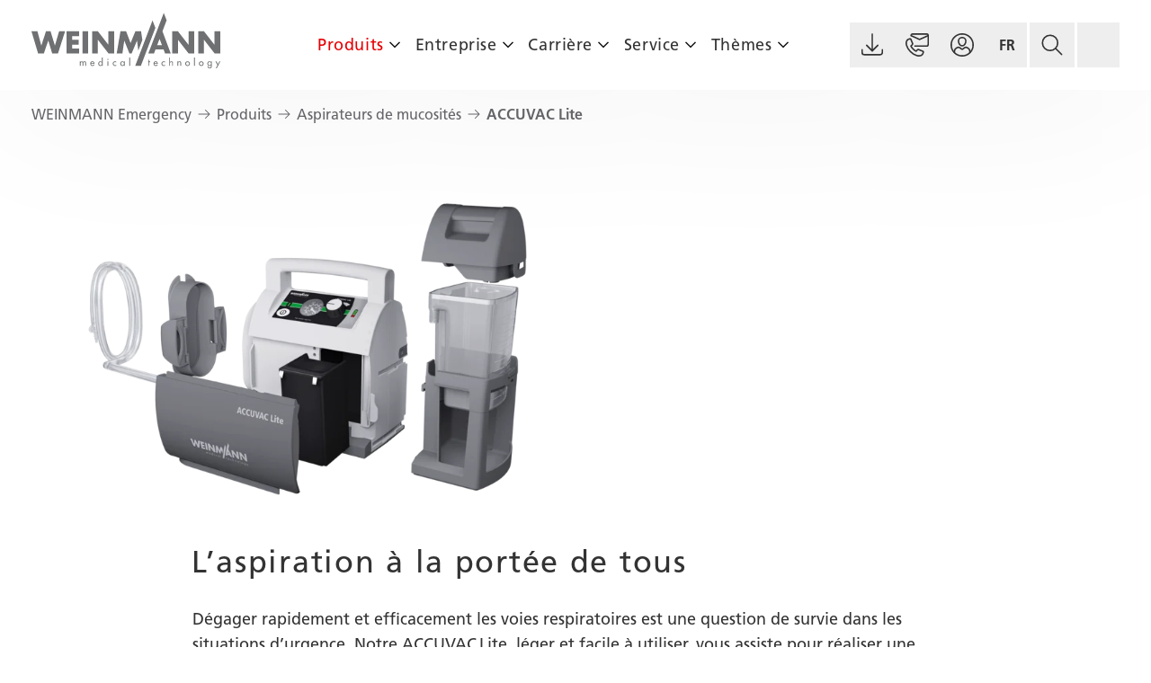

--- FILE ---
content_type: text/html; charset=utf-8
request_url: https://www.weinmann-emergency.com/fr/produits/aspirateurs-de-mucosites/accuvac-lite
body_size: 13556
content:
<!DOCTYPE html>
<html lang="fr-FR">
<head>
    <meta charset="utf-8">

<!-- 
	TYPO3 CMS Integration and Development by F7 Media GmbH

	This website is powered by TYPO3 - inspiring people to share!
	TYPO3 is a free open source Content Management Framework initially created by Kasper Skaarhoj and licensed under GNU/GPL.
	TYPO3 is copyright 1998-2026 of Kasper Skaarhoj. Extensions are copyright of their respective owners.
	Information and contribution at https://typo3.org/
-->


<title>ACCUVAC Lite | WEINMANN Emergency</title>
<meta http-equiv="x-ua-compatible" content="IE=edge">
<meta name="generator" content="TYPO3 CMS">
<meta name="description" content="L&#039;ACCUVAC Lite est sûr, hygiénique, intuitif et robuste. L&#039;appareil d&#039;aspiration a été conçu pour un large domaine d&#039;application.">
<meta name="viewport" content="width=device-width, initial-scale=1">
<meta name="twitter:card" content="summary">
<meta name="google" content="notranslate">
<meta name="theme-color" content="#68676c">
<meta name="google-site-verification" content="4rK8GjyBk9g3K3ONrUZhMDlEORfOkkp3ILpDCagIHBw">
<meta name="title" content="ACCUVAC Lite">


<link media="screen" integrity="sha256-J4eZrgs8k6nyEBFAFm/vkqH2ziCqJBCthY1qvqQJChE=" defer="defer" fetchpriority="low" href="/_assets/fa8034ecf72d82701a1cfbae71dd8768/Frontend/Css/Modules/f7stage.css?1768904094" rel="stylesheet" >
<link media="screen" integrity="sha256-CYXKIxfCRCpGAUXNIn3eCdfm8lP0tV1PYHi9qEoa0mI=" defer="defer" fetchpriority="low" href="/_assets/fa8034ecf72d82701a1cfbae71dd8768/Frontend/Css/Modules/f7text.css?1768904094" rel="stylesheet" >
<link media="screen" integrity="sha256-qcvCzrX3+sy+Vfc/1kb08CrVvgrqi0jMvsCz0vtMZOU=" defer="defer" fetchpriority="low" href="/_assets/fa8034ecf72d82701a1cfbae71dd8768/Frontend/Css/Modules/f7list.css?1768904094" rel="stylesheet" >
<link media="screen" integrity="sha256-coVRI9fyflf5XiN/sWZqKizOwKHqj2k6w/3CvHGpZW0=" defer="defer" fetchpriority="low" href="/_assets/fa8034ecf72d82701a1cfbae71dd8768/Frontend/Css/Modules/f7quote.css?1768904094" rel="stylesheet" >
<link media="screen" integrity="sha256-R25wtxwxFIMCnKmtmuAx5pewfAMnsOWYzUt+o4NOgF8=" defer="defer" fetchpriority="low" href="/_assets/fa8034ecf72d82701a1cfbae71dd8768/Frontend/Css/Shared/teaser-box.css?1768904094" rel="stylesheet" >
<link media="screen" integrity="sha256-jNHSbCMK74FRM9ywaYGgvhS9b3ZZKEzLuJ+1HOwV7zo=" defer="defer" fetchpriority="low" href="/_assets/fa8034ecf72d82701a1cfbae71dd8768/Frontend/Css/Shared/swiper.css?1768904094" rel="stylesheet" >
<link media="screen" integrity="sha256-Qgeg0g4KzXOfoc/5xcd/ITezkAdquMLzjZ+flZxohuM=" defer="defer" fetchpriority="low" href="/_assets/fa8034ecf72d82701a1cfbae71dd8768/Frontend/Css/Modules/f7imageslider.css?1768904094" rel="stylesheet" >
<link media="screen" integrity="sha256-Wfw5rvhR7lSkRILpdWaY3uV/dfISLJlfqGBoA59hj2I=" defer="defer" fetchpriority="low" href="/_assets/fa8034ecf72d82701a1cfbae71dd8768/Frontend/Css/Shared/extendable.css?1768904094" rel="stylesheet" >
<link media="screen" integrity="sha256-swJIFWmQ9WTTljN+lsAMLXoIyoxuiZeKOOlAtxbo3Z0=" defer="defer" fetchpriority="low" href="/_assets/fa8034ecf72d82701a1cfbae71dd8768/Frontend/Css/Modules/f7producttable.css?1768904094" rel="stylesheet" >
<link media="screen" integrity="sha256-dbErt4pl3Y4wubyqu7rP55xvM5lluGFLpLm+aE62J9g=" defer="defer" fetchpriority="low" href="/_assets/fa8034ecf72d82701a1cfbae71dd8768/Frontend/Css/Modules/f7hotspot.css?1768904094" rel="stylesheet" >
<link media="screen" integrity="sha256-rDAatwT4zeqh8O/jezz5RFjVnGO3kcLANwoaHwUxxr4=" defer="defer" fetchpriority="low" href="/_assets/fa8034ecf72d82701a1cfbae71dd8768/Frontend/Css/Modules/f7video.css?1768904094" rel="stylesheet" >
<link media="screen" integrity="sha256-gzbcd/NQG0X0RowXjbjTWr4lxJNGO7xk76WbwjhUY64=" defer="defer" fetchpriority="low" href="/_assets/fa8034ecf72d82701a1cfbae71dd8768/Frontend/Css/Shared/vidstack.css?1768904094" rel="stylesheet" >
<link media="screen" integrity="sha256-1sXngzDfa3bcE+zamkNsMrJPyC5+/nCyjLiMIifG1Os=" defer="defer" fetchpriority="low" href="/_assets/fa8034ecf72d82701a1cfbae71dd8768/Frontend/Css/Shared/teasers.css?1768904094" rel="stylesheet" >
<link media="screen" integrity="sha256-72cu1LIRObxV7ZzSk5L7gTAFQof9Ll1ASXn3BcRcrPM=" defer="defer" fetchpriority="low" href="/_assets/fa8034ecf72d82701a1cfbae71dd8768/Frontend/Css/Modules/legal-layer.css?1768904094" rel="stylesheet" >
<link media="screen" integrity="sha256-QfEiO/0ugkAAjHC+MidAZh2G4aMLlQJeKvnIOJr53Rg=" defer="defer" fetchpriority="low" href="/_assets/fa8034ecf72d82701a1cfbae71dd8768/Frontend/Css/Global/breadcrumb.css?1768904094" rel="stylesheet" >
<link media="screen" integrity="sha256-2ASnGZ3H4xle6eWXFR0+3l+iDIMivBx3Z/8qPnVzWgY=" defer="defer" fetchpriority="low" href="/_assets/fa8034ecf72d82701a1cfbae71dd8768/Frontend/Css/Global/fonts.css?1768904094" rel="stylesheet" >
<link media="screen" integrity="sha256-NN5HorCYX1Qt2t6ecS34SgVs898N3rspedHtvf5TuC0=" defer="defer" fetchpriority="low" href="/_assets/fa8034ecf72d82701a1cfbae71dd8768/Frontend/Css/Global/grid.css?1768904094" rel="stylesheet" >
<link media="screen" integrity="sha256-kf/vCFBuxZ2xYjh4HQtJURouXYHwKjjiQEncSLgEJj8=" defer="defer" fetchpriority="low" href="/_assets/fa8034ecf72d82701a1cfbae71dd8768/Frontend/Css/Global/image.css?1768904094" rel="stylesheet" >
<link media="screen" integrity="sha256-41BnSy6/wes3AwOlAsUBPQZJF8rjdSdjdBPmy+73R+w=" defer="defer" fetchpriority="low" href="/_assets/fa8034ecf72d82701a1cfbae71dd8768/Frontend/Css/Global/main.css?1768904094" rel="stylesheet" >
<link media="screen" integrity="sha256-DMRq1rV/JPyq9bK3ubkIhKl790+akHnMRtwJA1P0LF4=" defer="defer" fetchpriority="low" href="/_assets/fa8034ecf72d82701a1cfbae71dd8768/Frontend/Css/Global/page-footer.css?1768904094" rel="stylesheet" >
<link media="screen" integrity="sha256-1ZRPseLAJGQIvxMY+o22JNxVSIV7fwlSYzeqRd3TwII=" defer="defer" fetchpriority="low" href="/_assets/fa8034ecf72d82701a1cfbae71dd8768/Frontend/Css/Global/page-header.css?1768904094" rel="stylesheet" >



<script nonce="GopA7h-7Tfjj3KkhF8RqHShPFWMXOOda0rhbZb_fXWBVgieoxC3aJQ" src="/_assets/01f01dfda28db66d195d54c42d5a4607/JavaScript/core-web-vitals-analyser.js?1768904067"></script>
<script type="text/plain" data-usercentrics="Matomo (self hosted)" nonce="GopA7h-7Tfjj3KkhF8RqHShPFWMXOOda0rhbZb_fXWBVgieoxC3aJQ">
var _paq = window._paq = window._paq || [];

if(document.getElementById('search-tracking')) {
    var trackingData = document.getElementById('search-tracking').dataset;
    if(trackingData.search){
        _paq.push(['trackSiteSearch',
            (trackingData.search ? trackingData.search : ''),
            (trackingData.category ? trackingData.category : false),
            (trackingData.results ? trackingData.results : false),
        ]);
    }
}

const doNotTrackPageview = document.getElementsByClassName('disable-matomo-pageview').length > 0;
if(!doNotTrackPageview){
    _paq.push(['trackPageView']);
}

_paq.push(['enableLinkTracking']);
(function() {
    var u='https://analytics.weinmann-emergency.com/';
    _paq.push(['setTrackerUrl', u+'matomo.php']);
    _paq.push(['setSiteId', '1']);
    var d=document, g=d.createElement('script'), s=d.getElementsByTagName('script')[0];
    g.async=true; g.src=u+'matomo.js'; s.parentNode.insertBefore(g,s);
})();
</script>
<script type="text/plain" data-usercentrics="LinkedIn Insight Tag" nonce="GopA7h-7Tfjj3KkhF8RqHShPFWMXOOda0rhbZb_fXWBVgieoxC3aJQ">
_linkedin_partner_id = "7881417";
window._linkedin_data_partner_ids = window._linkedin_data_partner_ids || [];
window._linkedin_data_partner_ids.push(_linkedin_partner_id);

(function(l) {
    if (!l){window.lintrk = function(a,b){window.lintrk.q.push([a,b])};
    window.lintrk.q=[]
}
var s = document.getElementsByTagName("script")[0];
var b = document.createElement("script");
b.type = "text/javascript";b.async = true;
b.src = "https://snap.licdn.com/li.lms-analytics/insight.min.js";
s.parentNode.insertBefore(b, s);})(window.lintrk);
</script>
<script type="text/plain" data-usercentrics="Meta Pixel" nonce="GopA7h-7Tfjj3KkhF8RqHShPFWMXOOda0rhbZb_fXWBVgieoxC3aJQ">
!function(f,b,e,v,n,t,s)
{if(f.fbq)return;n=f.fbq=function(){n.callMethod?
n.callMethod.apply(n,arguments):n.queue.push(arguments)};
if(!f._fbq)f._fbq=n;n.push=n;n.loaded=!0;n.version='2.0';
n.queue=[];t=b.createElement(e);t.async=!0;
t.src=v;s=b.getElementsByTagName(e)[0];
s.parentNode.insertBefore(t,s)}(window, document,'script',
'https://connect.facebook.net/en_US/fbevents.js');
fbq('init', '1475352003158329');
fbq('track', 'PageView');
</script>

<link rel="manifest" href="/manifest.webmanifest" crossorigin="use-credentials"><link rel="icon" href="/_assets/fa8034ecf72d82701a1cfbae71dd8768/Frontend/Images/favicon/favicon.ico" sizes="any"><link rel="icon" href="/_assets/fa8034ecf72d82701a1cfbae71dd8768/Frontend/Images/favicon/icon.svg" type="image/svg+xml"><link rel="apple-touch-icon" href="/_assets/fa8034ecf72d82701a1cfbae71dd8768/Frontend/Images/favicon/apple-touch-icon.png">
<script nonce="GopA7h-7Tfjj3KkhF8RqHShPFWMXOOda0rhbZb_fXWBVgieoxC3aJQ">var UC_UI_SUPPRESS_CMP_DISPLAY=true; console.warn("UC_UI_SUPPRESS_CMP_DISPLAY : USER_AGENT : ClaudeBot")</script>
<script id="usercentrics-cmp" src="https://web.eu1.cmp.usercentrics.eu/ui/loader.js" data-eu-mode="true" data-settings-id="6sbrSu5wH6J8Zl" data-language="fr" async nonce="GopA7h-7Tfjj3KkhF8RqHShPFWMXOOda0rhbZb_fXWBVgieoxC3aJQ"></script><link rel="preconnect" href="https://web.cmp.usercentrics.eu" nonce="GopA7h-7Tfjj3KkhF8RqHShPFWMXOOda0rhbZb_fXWBVgieoxC3aJQ">
    <link rel="preconnect" href="https://api.usercentrics.eu" nonce="GopA7h-7Tfjj3KkhF8RqHShPFWMXOOda0rhbZb_fXWBVgieoxC3aJQ">
    <link rel="preload" href="https://web.eu1.cmp.usercentrics.eu/ui/loader.js" as="script" nonce="GopA7h-7Tfjj3KkhF8RqHShPFWMXOOda0rhbZb_fXWBVgieoxC3aJQ">
<link rel="canonical" href="https://www.weinmann-emergency.com/fr/produits/aspirateurs-de-mucosites/accuvac-lite">

<link rel="alternate" hreflang="en-GB" href="https://www.weinmann-emergency.com/products/portable-suction-devices/accuvac-lite">
<link rel="alternate" hreflang="de-DE" href="https://www.weinmann-emergency.com/de/produkte/atemwegsabsaugung/accuvac-lite">
<link rel="alternate" hreflang="fr-FR" href="https://www.weinmann-emergency.com/fr/produits/aspirateurs-de-mucosites/accuvac-lite">
<link rel="alternate" hreflang="es-ES" href="https://www.weinmann-emergency.com/es/productos/aspiradores-de-secreciones/accuvac-lite">
<link rel="alternate" hreflang="x-default" href="https://www.weinmann-emergency.com/products/portable-suction-devices/accuvac-lite">
</head>
<body data-page="118" data-site="weinmann-emergency" data-doktype="standard" data-layout="default">


<a id="start"></a>
<div class="page" data-color="secondary">
    
            
                

<a href="#content" class="skip-to-main-content">Passer au contenu principal</a>
<header class="page-header">
    <a class="logo" href="/fr">
        <img src="/_assets/fa8034ecf72d82701a1cfbae71dd8768/Frontend/Images/logo.svg?1768904094" alt="WEINMANN Emergency" loading="eager"/>
    </a>
    

    <nav class="main-navigation" aria-label="Main Navigation">
        <span class="overlay"></span>
        <ul class="level-1">
            
                <li class="active has-children">
                    

<a href="/fr/produits">Produits</a>


                    
                        <button
                            class="sub-level-toggle"
                            data-toggle="dropdown"
                            aria-expanded="false"
                            aria-controls="id_8_menu"
                            aria-label="Plus de Produits pages"
                        >
                            <span class="sr-only">Afficher le sous-menu</span>
                        </button>

                        <ul class="level-2" id="id_8_menu" aria-label="Plus de Produits pages">
                            <li class="back">
                                <button>Produits</button>
                            </li>
                            
                                <li class=" has-children">
                                    

<a href="/fr/produits/respirateurs">Respirateurs</a>


                                    
                                        <button
                                            class="sub-level-toggle"
                                            data-toggle="dropdown"
                                            aria-expanded="false"
                                            aria-controls="id_18_menu"
                                            aria-label="Plus de Respirateurs pages"
                                        >
                                            <span class="sr-only">Afficher le sous-menu</span>
                                        </button>
                                        <ul class="level-3" id="id_18_menu" aria-label="Plus de Respirateurs pages">
                                            <li class="back">
                                                <button>Respirateurs</button>
                                            </li>
                                            
                                                <li class="">
                                                    

<a href="/fr/produits/respirateurs/medumat-standard-2">MEDUMAT Standard<sup>2</sup></a>


                                                </li>
                                            
                                                <li class="">
                                                    

<a href="/fr/produits/respirateurs/meduvent-standard">MEDUVENT Standard</a>


                                                </li>
                                            
                                        </ul>
                                    
                                </li>
                            
                                <li class=" has-children">
                                    

<a href="/fr/produits#monitoring-and-defibrillation" target="_top">Défibrillateurs</a>


                                    
                                        <button
                                            class="sub-level-toggle"
                                            data-toggle="dropdown"
                                            aria-expanded="false"
                                            aria-controls="id_19_menu"
                                            aria-label="Plus de Défibrillateurs pages"
                                        >
                                            <span class="sr-only">Afficher le sous-menu</span>
                                        </button>
                                        <ul class="level-3" id="id_19_menu" aria-label="Plus de Défibrillateurs pages">
                                            <li class="back">
                                                <button>Défibrillateurs</button>
                                            </li>
                                            
                                                <li class="">
                                                    

<a href="/fr/produits/defibrillateurs/meducore-standard-2">MEDUCORE Standard<sup>2</sup></a>


                                                </li>
                                            
                                        </ul>
                                    
                                </li>
                            
                                <li class="active has-children">
                                    

<a href="/fr/produits#airway-suctioning" target="_top">Aspirateurs de mucosités</a>


                                    
                                        <button
                                            class="sub-level-toggle"
                                            data-toggle="dropdown"
                                            aria-expanded="false"
                                            aria-controls="id_20_menu"
                                            aria-label="Plus de Aspirateurs de mucosités pages"
                                        >
                                            <span class="sr-only">Afficher le sous-menu</span>
                                        </button>
                                        <ul class="level-3" id="id_20_menu" aria-label="Plus de Aspirateurs de mucosités pages">
                                            <li class="back">
                                                <button>Aspirateurs de mucosités</button>
                                            </li>
                                            
                                                <li class="">
                                                    

<a href="/fr/produits/aspirateurs-de-mucosites/accuvac-pro">ACCUVAC Pro</a>


                                                </li>
                                            
                                                <li class="active">
                                                    

<a href="/fr/produits/aspirateurs-de-mucosites/accuvac-lite">ACCUVAC Lite</a>


                                                </li>
                                            
                                        </ul>
                                    
                                </li>
                            
                                <li class=" has-children">
                                    

<a href="/fr/produits#data-management" target="_top">Gestion des données</a>


                                    
                                        <button
                                            class="sub-level-toggle"
                                            data-toggle="dropdown"
                                            aria-expanded="false"
                                            aria-controls="id_21_menu"
                                            aria-label="Plus de Gestion des données pages"
                                        >
                                            <span class="sr-only">Afficher le sous-menu</span>
                                        </button>
                                        <ul class="level-3" id="id_21_menu" aria-label="Plus de Gestion des données pages">
                                            <li class="back">
                                                <button>Gestion des données</button>
                                            </li>
                                            
                                                <li class="">
                                                    

<a href="/fr/produits/gestion-des-donnees/defiview">DEFIview</a>


                                                </li>
                                            
                                                <li class="">
                                                    

<a href="/fr/produits/gestion-des-donnees/weinmann-connect">WEINMANN Connect</a>


                                                </li>
                                            
                                                <li class="">
                                                    

<a href="/fr/produits/gestion-des-donnees/software-development-kit">Kit de développement logiciel</a>


                                                </li>
                                            
                                        </ul>
                                    
                                </li>
                            
                                <li class=" has-children">
                                    

<a href="/fr/produits#portable-units" target="_top">Systèmes de transport</a>


                                    
                                        <button
                                            class="sub-level-toggle"
                                            data-toggle="dropdown"
                                            aria-expanded="false"
                                            aria-controls="id_22_menu"
                                            aria-label="Plus de Systèmes de transport pages"
                                        >
                                            <span class="sr-only">Afficher le sous-menu</span>
                                        </button>
                                        <ul class="level-3" id="id_22_menu" aria-label="Plus de Systèmes de transport pages">
                                            <li class="back">
                                                <button>Systèmes de transport</button>
                                            </li>
                                            
                                                <li class="">
                                                    

<a href="/fr/produits/systemes-de-transport/systemes-de-transport-life-base">Systèmes de transport LIFE-BASE</a>


                                                </li>
                                            
                                        </ul>
                                    
                                </li>
                            
                                <li class=" has-children">
                                    

<a href="/fr/produits#oxygen-supply" target="_top">Équipement oxygène</a>


                                    
                                        <button
                                            class="sub-level-toggle"
                                            data-toggle="dropdown"
                                            aria-expanded="false"
                                            aria-controls="id_23_menu"
                                            aria-label="Plus de Équipement oxygène pages"
                                        >
                                            <span class="sr-only">Afficher le sous-menu</span>
                                        </button>
                                        <ul class="level-3" id="id_23_menu" aria-label="Plus de Équipement oxygène pages">
                                            <li class="back">
                                                <button>Équipement oxygène</button>
                                            </li>
                                            
                                                <li class="">
                                                    

<a href="/fr/produits/equipement-oxygene/tuyaux-basse-pression-lph-et-adaptateurs">Tuyaux basse pression LPH et adaptateurs</a>


                                                </li>
                                            
                                                <li class="">
                                                    

<a href="/fr/produits/equipement-oxygene/oxyway">OXYWAY détendeurs de pression</a>


                                                </li>
                                            
                                        </ul>
                                    
                                </li>
                            
                                <li class=" has-children">
                                    

<a href="/fr/produits#mobile-transport-solutions" target="_top">Solutions de transport mobile</a>


                                    
                                        <button
                                            class="sub-level-toggle"
                                            data-toggle="dropdown"
                                            aria-expanded="false"
                                            aria-controls="id_24_menu"
                                            aria-label="Plus de Solutions de transport mobile pages"
                                        >
                                            <span class="sr-only">Afficher le sous-menu</span>
                                        </button>
                                        <ul class="level-3" id="id_24_menu" aria-label="Plus de Solutions de transport mobile pages">
                                            <li class="back">
                                                <button>Solutions de transport mobile</button>
                                            </li>
                                            
                                                <li class="">
                                                    

<a href="/fr/produits/solutions-de-transport-mobile/mallettes-medicales">Mallettes médicales</a>


                                                </li>
                                            
                                                <li class="">
                                                    

<a href="/fr/produits/solutions-de-transport-mobile/rescue-pack-plus">RESCUE-PACK Plus</a>


                                                </li>
                                            
                                        </ul>
                                    
                                </li>
                            
                                <li class=" has-children">
                                    

<a href="/fr/produits#emergency-accessories" target="_top">Accessoires d&#039;urgence</a>


                                    
                                        <button
                                            class="sub-level-toggle"
                                            data-toggle="dropdown"
                                            aria-expanded="false"
                                            aria-controls="id_25_menu"
                                            aria-label="Plus de Accessoires d&#039;urgence pages"
                                        >
                                            <span class="sr-only">Afficher le sous-menu</span>
                                        </button>
                                        <ul class="level-3" id="id_25_menu" aria-label="Plus de Accessoires d&#039;urgence pages">
                                            <li class="back">
                                                <button>Accessoires d&#039;urgence</button>
                                            </li>
                                            
                                                <li class="">
                                                    

<a href="/fr/produits/accessoires-durgence/accessoires-durgence">Accessoires d&#039;urgence</a>


                                                </li>
                                            
                                                <li class="">
                                                    

<a href="/fr/produits/accessoires-durgence/masque-ventilation-non-invasive">Masque ventilation non Invasive</a>


                                                </li>
                                            
                                        </ul>
                                    
                                </li>
                            
                                <li class=" has-children">
                                    

<a href="/fr/produits#configurator" target="_top">Configurateur</a>


                                    
                                        <button
                                            class="sub-level-toggle"
                                            data-toggle="dropdown"
                                            aria-expanded="false"
                                            aria-controls="id_726_menu"
                                            aria-label="Plus de Configurateur pages"
                                        >
                                            <span class="sr-only">Afficher le sous-menu</span>
                                        </button>
                                        <ul class="level-3" id="id_726_menu" aria-label="Plus de Configurateur pages">
                                            <li class="back">
                                                <button>Configurateur</button>
                                            </li>
                                            
                                                <li class="">
                                                    

<a href="/fr/produits/configurateur/configurateur-de-produits">Configurateur de produits</a>


                                                </li>
                                            
                                        </ul>
                                    
                                </li>
                            
                                <li class="">
                                    

<a href="/fr/produits/systeme-carl">Système CARL</a>


                                    
                                </li>
                            
                        </ul>
                    
                </li>
            
                <li class=" has-children">
                    

<a href="/fr/entreprise">Entreprise</a>


                    
                        <button
                            class="sub-level-toggle"
                            data-toggle="dropdown"
                            aria-expanded="false"
                            aria-controls="id_6_menu"
                            aria-label="Plus de Entreprise pages"
                        >
                            <span class="sr-only">Afficher le sous-menu</span>
                        </button>

                        <ul class="level-2" id="id_6_menu" aria-label="Plus de Entreprise pages">
                            <li class="back">
                                <button>Entreprise</button>
                            </li>
                            
                                <li class="">
                                    

<a href="/fr/entreprise/actualites-evenements">Actualités &amp; Événements</a>


                                    
                                </li>
                            
                                <li class="">
                                    

<a href="/fr/entreprise/scientific-studies">Études scientifiques</a>


                                    
                                </li>
                            
                                <li class="">
                                    

<a href="/fr/entreprise/secteurs">Secteurs</a>


                                    
                                </li>
                            
                                <li class="">
                                    

<a href="/fr/entreprise/achats">Achats</a>


                                    
                                </li>
                            
                        </ul>
                    
                </li>
            
                <li class=" has-children">
                    

<a href="/fr/carriere">Carrière</a>


                    
                        <button
                            class="sub-level-toggle"
                            data-toggle="dropdown"
                            aria-expanded="false"
                            aria-controls="id_9_menu"
                            aria-label="Plus de Carrière pages"
                        >
                            <span class="sr-only">Afficher le sous-menu</span>
                        </button>

                        <ul class="level-2" id="id_9_menu" aria-label="Plus de Carrière pages">
                            <li class="back">
                                <button>Carrière</button>
                            </li>
                            
                                <li class="">
                                    

<a href="/fr/carriere/offres-demploi">Offres d’emploi</a>


                                    
                                </li>
                            
                        </ul>
                    
                </li>
            
                <li class=" has-children">
                    

<a href="/fr/service">Service</a>


                    
                        <button
                            class="sub-level-toggle"
                            data-toggle="dropdown"
                            aria-expanded="false"
                            aria-controls="id_10_menu"
                            aria-label="Plus de Service pages"
                        >
                            <span class="sr-only">Afficher le sous-menu</span>
                        </button>

                        <ul class="level-2" id="id_10_menu" aria-label="Plus de Service pages">
                            <li class="back">
                                <button>Service</button>
                            </li>
                            
                                <li class="">
                                    

<a href="/fr/service/service-apres-vente">Service après-vente</a>


                                    
                                </li>
                            
                                <li class="">
                                    

<a href="/fr/service/retours-et-reparations">Retours et réparations</a>


                                    
                                </li>
                            
                                <li class="">
                                    

<a href="/fr/service/autorisation-de-maintenance">Autorisation de maintenance</a>


                                    
                                </li>
                            
                                <li class="">
                                    

<a href="/fr/service/logiciels-de-simulation">Logiciels de simulation</a>


                                    
                                </li>
                            
                                <li class="">
                                    

<a href="/fr/service/contact">Contact</a>


                                    
                                </li>
                            
                                <li class="">
                                    

<a href="https://weinmann-emergency.canto.de/v/downloadFR/landing?viewIndex=1" target="_blank" class="external-blank-link" rel="noopener noreferrer" aria-label="Téléchargements (opens in a new tab)" title="Téléchargements (opens in a new tab)">Téléchargements</a>


                                    
                                </li>
                            
                        </ul>
                    
                </li>
            
                <li class=" has-children">
                    

<a href="/fr/themes">Thèmes</a>


                    
                        <button
                            class="sub-level-toggle"
                            data-toggle="dropdown"
                            aria-expanded="false"
                            aria-controls="id_7_menu"
                            aria-label="Plus de Thèmes pages"
                        >
                            <span class="sr-only">Afficher le sous-menu</span>
                        </button>

                        <ul class="level-2" id="id_7_menu" aria-label="Plus de Thèmes pages">
                            <li class="back">
                                <button>Thèmes</button>
                            </li>
                            
                                <li class=" has-children">
                                    

<a href="/fr/themes/urgence">Urgence</a>


                                    
                                        <button
                                            class="sub-level-toggle"
                                            data-toggle="dropdown"
                                            aria-expanded="false"
                                            aria-controls="id_720_menu"
                                            aria-label="Plus de Urgence pages"
                                        >
                                            <span class="sr-only">Afficher le sous-menu</span>
                                        </button>
                                        <ul class="level-3" id="id_720_menu" aria-label="Plus de Urgence pages">
                                            <li class="back">
                                                <button>Urgence</button>
                                            </li>
                                            
                                                <li class="">
                                                    

<a href="/fr/themes/urgence/linsuffisance-respiratoire">L’insuffisance respiratoire</a>


                                                </li>
                                            
                                                <li class="">
                                                    

<a href="/fr/themes/urgence/copd">COPD</a>


                                                </li>
                                            
                                                <li class="">
                                                    

<a href="/fr/themes/urgence/intoxication-au-monoxyde-de-carbone">Intoxication au monoxyde de carbone</a>


                                                </li>
                                            
                                                <li class="">
                                                    

<a href="/fr/themes/urgence/exacerbation-de-la-bpco">Exacerbation de la BPCO</a>


                                                </li>
                                            
                                                <li class="">
                                                    

<a href="/fr/themes/urgence">En savoir plus urgence...</a>


                                                </li>
                                            
                                        </ul>
                                    
                                </li>
                            
                                <li class=" has-children">
                                    

<a href="/fr/themes/ventilation">Ventilation</a>


                                    
                                        <button
                                            class="sub-level-toggle"
                                            data-toggle="dropdown"
                                            aria-expanded="false"
                                            aria-controls="id_15_menu"
                                            aria-label="Plus de Ventilation pages"
                                        >
                                            <span class="sr-only">Afficher le sous-menu</span>
                                        </button>
                                        <ul class="level-3" id="id_15_menu" aria-label="Plus de Ventilation pages">
                                            <li class="back">
                                                <button>Ventilation</button>
                                            </li>
                                            
                                                <li class="">
                                                    

<a href="/fr/themes/ventilation/ventilateurs-de-transport">Ventilateurs de transport</a>


                                                </li>
                                            
                                                <li class="">
                                                    

<a href="/fr/themes/ventilation/ventilation-mecanique">Ventilation mécanique</a>


                                                </li>
                                            
                                                <li class="">
                                                    

<a href="/fr/themes/ventilation/ventilation-non-invasive">Ventilation non invasive</a>


                                                </li>
                                            
                                                <li class="">
                                                    

<a href="/fr/themes/ventilation/ccsv">CCSV</a>


                                                </li>
                                            
                                                <li class="">
                                                    

<a href="/fr/themes/ventilation/vs-pep">CPAP</a>


                                                </li>
                                            
                                                <li class="">
                                                    

<a href="/fr/themes/ventilation">En savoir plus ventilation...</a>


                                                </li>
                                            
                                        </ul>
                                    
                                </li>
                            
                                <li class=" has-children">
                                    

<a href="/fr/themes/monitorage-defibrillation">Monitorage &amp; Défibrillation</a>


                                    
                                        <button
                                            class="sub-level-toggle"
                                            data-toggle="dropdown"
                                            aria-expanded="false"
                                            aria-controls="id_16_menu"
                                            aria-label="Plus de Monitorage &amp; Défibrillation pages"
                                        >
                                            <span class="sr-only">Afficher le sous-menu</span>
                                        </button>
                                        <ul class="level-3" id="id_16_menu" aria-label="Plus de Monitorage &amp; Défibrillation pages">
                                            <li class="back">
                                                <button>Monitorage &amp; Défibrillation</button>
                                            </li>
                                            
                                                <li class="">
                                                    

<a href="/fr/themes/monitorage-defibrillation/defibrillation">Defibrillation</a>


                                                </li>
                                            
                                                <li class="">
                                                    

<a href="/fr/themes/monitorage-defibrillation/saturation-en-oxygene-du-sang">Saturation en oxygène du sang</a>


                                                </li>
                                            
                                                <li class="">
                                                    

<a href="/fr/themes/monitorage-defibrillation/cardioversion">Cardioversion</a>


                                                </li>
                                            
                                                <li class="">
                                                    

<a href="/fr/themes/monitorage-defibrillation/monitorage">Monitorage</a>


                                                </li>
                                            
                                                <li class="">
                                                    

<a href="/fr/themes/monitorage-defibrillation">En savoir plus monitorae &amp; défibrillation...</a>


                                                </li>
                                            
                                        </ul>
                                    
                                </li>
                            
                                <li class=" has-children">
                                    

<a href="/fr/themes/gestion-des-donnees">Gestion des données</a>


                                    
                                        <button
                                            class="sub-level-toggle"
                                            data-toggle="dropdown"
                                            aria-expanded="false"
                                            aria-controls="id_17_menu"
                                            aria-label="Plus de Gestion des données pages"
                                        >
                                            <span class="sr-only">Afficher le sous-menu</span>
                                        </button>
                                        <ul class="level-3" id="id_17_menu" aria-label="Plus de Gestion des données pages">
                                            <li class="back">
                                                <button>Gestion des données</button>
                                            </li>
                                            
                                                <li class="">
                                                    

<a href="/fr/themes/gestion-des-donnees/transfert-des-donnees-par-bluetooth">Transfert des données par Bluetooth</a>


                                                </li>
                                            
                                                <li class="">
                                                    

<a href="/fr/themes/gestion-des-donnees/telemedecine">Télémédecine</a>


                                                </li>
                                            
                                                <li class="">
                                                    

<a href="/fr/themes/gestion-des-donnees">En savoir plus gestion des données...</a>


                                                </li>
                                            
                                        </ul>
                                    
                                </li>
                            
                        </ul>
                    
                </li>
            
            
                
                    <li class="mobile-only">
                        

<a href="https://weinmann-emergency.canto.de/v/downloadFR/landing?viewIndex=1" target="_blank" class="external-blank-link" rel="noopener noreferrer" aria-label="Téléchargements (opens in a new tab)" title="Téléchargements (opens in a new tab)">Téléchargements</a>


                    </li>
                
                    <li class="mobile-only">
                        

<a href="/fr/service/contact">Contact</a>


                    </li>
                
            
        </ul>
    </nav>



    <div class="right">
        <ul>
            
                <li>
                    
                    
                    <a aria-label="Téléchargements (opens in a new tab)" class="icon-button downloads" target="_blank" href="https://weinmann-emergency.canto.de/v/downloadFR/landing?viewIndex=1" rel="noreferrer"><span class="tooltip">Téléchargements</span></a>
                </li>
            
            
                <li>
                    <a class="icon-button contact" href="/fr/service/contact"><span class="tooltip">Contact</span></a>
                </li>
            
            
                <li>
                    
                    <a class="icon-button login" href="/fr/customer-login"><span class="tooltip">Accès client</span></a>
                </li>
            
            <li class="language-wrapper">
                
                        

    
        
    
        
    
        
            
        
    
        
    
        
    
        
    
    <button
        class="icon-button language toggle"
        data-toggle="dropdown"
        aria-expanded="false"
        aria-controls="id_language_menu"
        aria-label="Choisir une langue"
        data-language="FR"
    >
        <span class="tooltip">Choisir une langue</span>
    </button>
    <ul class="language-switch" id="id_language_menu" aria-label="Choisir une langue">
        
            <li class="language-item">
                
                        <a href="/products/portable-suction-devices/accuvac-lite" hreflang="en-GB" class="language-link">
                            <img src="/_assets/fa8034ecf72d82701a1cfbae71dd8768/Frontend/Images/flags/flags-gb.svg?1768904094" alt="English"/>
                            <span class="label">English</span>
                        </a>
                    
            </li>
        
            <li class="language-item">
                
                        <a href="/de/produkte/atemwegsabsaugung/accuvac-lite" hreflang="de-DE" class="language-link">
                            <img src="/_assets/fa8034ecf72d82701a1cfbae71dd8768/Frontend/Images/flags/flags-de.svg?1768904094" alt="Deutsch"/>
                            <span class="label">Deutsch</span>
                        </a>
                    
            </li>
        
            <li class="language-item active">
                
                        <a href="/fr/produits/aspirateurs-de-mucosites/accuvac-lite" hreflang="fr-FR" class="language-link">
                            <img src="/_assets/fa8034ecf72d82701a1cfbae71dd8768/Frontend/Images/flags/flags-fr.svg?1768904094" alt="Français"/>
                            <span class="label">Français</span>
                        </a>
                    
            </li>
        
            <li class="language-item">
                
                        <a href="/es/productos/aspiradores-de-secreciones/accuvac-lite" hreflang="es-ES" class="language-link">
                            <img src="/_assets/fa8034ecf72d82701a1cfbae71dd8768/Frontend/Images/flags/flags-es.svg?1768904094" alt="Español"/>
                            <span class="label">Español</span>
                        </a>
                    
            </li>
        
            <li class="language-item muted">
                
                        <span class="language-link">
                            <img src="/_assets/fa8034ecf72d82701a1cfbae71dd8768/Frontend/Images/flags/flags-ru.svg?1768904094" alt="русский"/>
                            <span class="label">русский</span>
                        </span>
                    
            </li>
        
            <li class="language-item muted">
                
                        <span class="language-link">
                            <img src="/_assets/fa8034ecf72d82701a1cfbae71dd8768/Frontend/Images/flags/flags-cn.svg?1768904094" alt="中文"/>
                            <span class="label">中文</span>
                        </span>
                    
            </li>
        
        <li class="language-item">
            <a hreflang="en-US" class="language-link" href="https://www.weinmann-emergency.com/us">
                <img src="/_assets/fa8034ecf72d82701a1cfbae71dd8768/Frontend/Images/flags/flags-us.svg?1768904094" alt="US English">
                <span class="label">US English</span>
            </a>
        </li>
    </ul>



                    
            </li>
            
                <li class="search-wrapper">
                    

<form action="/fr/recherche/results" method="post" class="search-form" autocomplete="off">
    <div class="search-hidden-fields">
        <input type="hidden" name="tx_indexedsearch_pi2[search][_sections]" value="0"/>
        
        <input type="hidden" name="tx_indexedsearch_pi2[search][_freeIndexUid]" value="_"/>
        <input type="hidden" name="tx_indexedsearch_pi2[search][pointer]" value="0"/>
        <input type="hidden" name="tx_indexedsearch_pi2[search][ext]" value=""/>
        <input type="hidden" name="tx_indexedsearch_pi2[search][searchType]" value=""/>
        <input type="hidden" name="tx_indexedsearch_pi2[search][defaultOperand]" value=""/>
        <input type="hidden" name="tx_indexedsearch_pi2[search][mediaType]" value=""/>
        <input type="hidden" name="tx_indexedsearch_pi2[search][sortOrder]" value=""/>
        <input type="hidden" name="tx_indexedsearch_pi2[search][group]" value=""/>
        <input type="hidden" name="tx_indexedsearch_pi2[search][languageUid]" value="2"/>
        <input type="hidden" name="tx_indexedsearch_pi2[search][desc]" value=""/>
        <input type="hidden" name="tx_indexedsearch_pi2[search][numberOfResults]" value=""/>
        <input type="hidden" name="tx_indexedsearch_pi2[search][extendedSearch]" value=""/>
    </div>
    <label for="search-field">Rechercher ...</label>
    <input type="text" name="tx_indexedsearch_pi2[search][sword]" value="" placeholder="Rechercher ..." id="search-field" class="search-field" autocomplete="off"/>
    <button type="submit" class="submit" name="tx_indexedsearch_pi2[search][submitButton]" value="1">
        <span class="tooltip">Rechercher</span>
    </button>
</form>



                </li>
            
            
                <li>
                    <button class="icon-button menu-toggle">
                        <span>Menu</span>
                    </button>
                </li>
            
        </ul>
    </div>
</header>

    

    <div class="breadcrumb-wrapper">
        <nav class="breadcrumb-navigation" aria-label="Breadcrumb Navigation">
            <ol class="breadcrumb" vocab="https://schema.org" typeof="BreadcrumbList">
                
                    <li property="itemListElement" typeof="ListItem"
                        class="">
                        <a href="/fr" property="item" typeOf="WebPage">
                            <span property="name">WEINMANN Emergency</span>
                        </a>
                        <meta property="position" content="1">
                    </li>
                
                    <li property="itemListElement" typeof="ListItem"
                        class="">
                        <a href="/fr/produits" property="item" typeOf="WebPage">
                            <span property="name">Produits</span>
                        </a>
                        <meta property="position" content="2">
                    </li>
                
                    <li property="itemListElement" typeof="ListItem"
                        class="">
                        <a href="/fr/produits#airway-suctioning" property="item" typeOf="WebPage">
                            <span property="name">Aspirateurs de mucosités</span>
                        </a>
                        <meta property="position" content="3">
                    </li>
                
                    <li property="itemListElement" typeof="ListItem"
                        class="active">
                        <a href="/fr/produits/aspirateurs-de-mucosites/accuvac-lite" property="item" typeOf="WebPage">
                            <span property="name">ACCUVAC Lite</span>
                        </a>
                        <meta property="position" content="4">
                    </li>
                
            </ol>
        </nav>
    </div>








                
    <div id="content" class="link-to-element"></div>
    <main class="page-content">
        
            
<div class="legal-layer">
    <div class="outer">
        <div class="inner">
            <p>Vous travaillez dans le secteur de la santé?</p>
            <div class="button-wrapper">
                <button class="btn legal-button accept">
                    Oui
                </button>
                <a class="btn legal-button deny" href="/fr">
                    Non
                </a>
            </div>
        </div>
    </div>
</div>



        
        
    













        

        <!--TYPO3SEARCH_begin-->
        

        

<div class="content-element ce-f7stage" data-spacing-top="none" data-spacing-bottom="none" data-color="white" data-width="full"><div id="c1651" class="link-to-element"></div><div class="element-outer"><div class="element-inner"><div class="stage image-stage media-left-overlap"><div class="background"></div><div class="stage-wrapper"><div class="text-box"><h1>ACCUVAC Lite  </h1><h2>Aspirateur de mucosités électrique avec régulateur de dépression en continu</h2></div><div class="media-box image-box"><figure><picture><source media="(min-width: 992px)" srcset="/fileadmin/_processed_/5/7/csm_ACCUVAC_Lite-Spreng-Header-gr_349236eb01.webp, /fileadmin/_processed_/5/7/csm_ACCUVAC_Lite-Spreng-Header-gr_ee92b01dcc.webp 2x" type="image/webp"><source media="(min-width: 450px)" srcset="/fileadmin/_processed_/5/7/csm_ACCUVAC_Lite-Spreng-Header-gr_7bcf163dc4.webp, /fileadmin/_processed_/5/7/csm_ACCUVAC_Lite-Spreng-Header-gr_65054c8ec1.webp 2x" type="image/webp"><source srcset="/fileadmin/_processed_/5/7/csm_ACCUVAC_Lite-Spreng-Header-gr_223cdb0898.webp, /fileadmin/_processed_/5/7/csm_ACCUVAC_Lite-Spreng-Header-gr_3401254f8f.webp 2x" type="image/webp"><img src="/fileadmin/_processed_/5/7/csm_ACCUVAC_Lite-Spreng-Header-gr_e129470771.png" width="410" height="231" loading="eager" alt="ACCUVAC Lite en 3D en pièces détachées" /></picture></figure></div></div></div></div></div></div>



       
    














<div class="content-element ce-f7text" data-spacing-top="small" data-spacing-bottom="medium" data-color="white" data-width="narrow"><div id="c1652" class="link-to-element"></div><div class="element-outer"><div class="element-inner"><div class="rte"><h2>L’aspiration à la portée de tous </h2><p>Dégager rapidement et efficacement les voies respiratoires est une question de survie dans les situations d’urgence. Notre ACCUVAC Lite, léger et facile à utiliser, vous assiste pour réaliser une aspiration endotrachéale ou bronchique. Les services de secours sont parfaitement armés avec notre aspirateur de mucosités : Vous pouvez régler et adapter la plage de dépression facilement en continu avec le régulateur de dépression, ce qui vous permet d’utiliser l’ACCUVAC Lite aussi bien chez les adultes que chez les enfants et petits enfants. Vous disposez par ailleurs d’un large éventail d’application, car vous pouvez, avec l’aspirateur de mucosités, également dégonfler les attelles et matelas immobilisateurs à dépression.&nbsp;</p></div></div></div></div>



        
    














<div class="content-element ce-f7list" data-spacing-top="none" data-spacing-bottom="none" data-color="white" data-width="narrow"><div id="c1653" class="link-to-element"></div><div class="element-outer"><div class="element-inner"><div class="rte"><h2>Cinq atouts du ACCUVAC Lite </h2><ul class="advantage-list "><li>Dépression réglable en continu, affichée par le manomètre</li><li>Appareil compact, robuste, sûr et facilement transportable</li><li>Nettoyage et désinfection aisés</li><li>Opérationnel en système à usage unique ou réutilisable</li><li>Compatible avec le support mural ACCUVAC</li></ul></div></div></div></div>



        
    














<div class="content-element ce-f7quote" data-spacing-top="none" data-spacing-bottom="none" data-color="white" data-width="full"><div id="c1654" class="link-to-element"></div><div class="element-outer"><div class="element-inner"><div class="quote"><div class="text-box"><blockquote><p data-quote-length="short">Mon appareil favori ? Le WEINMANN Emergency ACCUVAC .</p><cite><span class="name">N. Gercken </span><span class="title">Ambulancier d&#039;urgence </span></cite></blockquote></div></div></div></div></div>



        
    














<div class="content-element ce-f7teaserbox" data-spacing-top="medium" data-spacing-bottom="medium" data-color="white" data-width="narrow"><div id="c1655" class="link-to-element"></div><div class="element-outer"><div class="element-inner"><div class="teaser-box" style="--teaser-icon:"><div class="image-box"><figure><picture><source srcset="/fileadmin/_processed_/0/6/csm_ansprechpartner-content-kl_fc7eeaf78d.webp" type="image/webp"><img src="/fileadmin/_processed_/0/6/csm_ansprechpartner-content-kl_a474badf5e.jpg" width="240" height="240" loading="lazy" alt="customer service" /></picture></figure></div><div class="text-box"><h2 class="text-3">Service clients</h2><p>Vous aimeriez que nos experts et expertes vous fournissent de plus amples renseignements sur l’ACCUVAC Lite ? Il vous suffit de prendre rendez-vous pour un entretien. </p><p><a href="/fr/service/contact" class="cta">
                        Prenez contact maintenant
                    </a></p></div></div></div></div></div>



        
    














<div class="content-element ce-f7imageslider" data-spacing-top="medium" data-spacing-bottom="medium" data-color="white" data-width="narrow"><div id="c1656" class="link-to-element"></div><div class="element-outer"><div class="element-inner"><div class="image-slider"><div class="slides"><div class="slide"><div class="image-box"><figure><figure><picture><source media="(min-width: 992px)" srcset="/fileadmin/_processed_/f/0/csm_ACCUVAC_Lite_beim-Patienten_content-kl_73c37cd0c1.webp" type="image/webp"><source media="(min-width: 450px)" srcset="/fileadmin/_processed_/f/0/csm_ACCUVAC_Lite_beim-Patienten_content-kl_97b28767f5.webp" type="image/webp"><source srcset="/fileadmin/_processed_/f/0/csm_ACCUVAC_Lite_beim-Patienten_content-kl_890b051cd1.webp, /fileadmin/_processed_/f/0/csm_ACCUVAC_Lite_beim-Patienten_content-kl_1fc5463a99.webp 2x" type="image/webp"><img src="/fileadmin/_processed_/f/0/csm_ACCUVAC_Lite_beim-Patienten_content-kl_a035d5bb00.jpg" width="410" height="231" loading="lazy" alt="ACCUVAC Lite est utilisé pour le patient" /></picture></figure></figure></div></div><div class="slide"><div class="image-box"><figure><figure><picture><source media="(min-width: 992px)" srcset="/fileadmin/_processed_/8/f/csm_ACCUVAC_Lite_im-Krankenhaus_content-kl_e9242e5f7d.webp" type="image/webp"><source media="(min-width: 450px)" srcset="/fileadmin/_processed_/8/f/csm_ACCUVAC_Lite_im-Krankenhaus_content-kl_415a280acc.webp" type="image/webp"><source srcset="/fileadmin/_processed_/8/f/csm_ACCUVAC_Lite_im-Krankenhaus_content-kl_8da076ebce.webp, /fileadmin/_processed_/8/f/csm_ACCUVAC_Lite_im-Krankenhaus_content-kl_4e08e6838b.webp 2x" type="image/webp"><img src="/fileadmin/_processed_/8/f/csm_ACCUVAC_Lite_im-Krankenhaus_content-kl_177add534c.jpg" width="410" height="231" loading="lazy" alt="ACCUVAC Lite: Utilisation en milieu hospitalier" /></picture></figure></figure></div></div><div class="slide"><div class="image-box"><figure><figure><picture><source media="(min-width: 992px)" srcset="/fileadmin/_processed_/5/1/csm_ACCUVAC_Lite_Einweg_content-kl_7a324a7c8c.webp" type="image/webp"><source media="(min-width: 450px)" srcset="/fileadmin/_processed_/5/1/csm_ACCUVAC_Lite_Einweg_content-kl_1cf1866337.webp" type="image/webp"><source srcset="/fileadmin/_processed_/5/1/csm_ACCUVAC_Lite_Einweg_content-kl_4d1dadf97a.webp, /fileadmin/_processed_/5/1/csm_ACCUVAC_Lite_Einweg_content-kl_ccabf03cd3.webp 2x" type="image/webp"><img src="/fileadmin/_processed_/5/1/csm_ACCUVAC_Lite_Einweg_content-kl_27928df280.jpg" width="410" height="231" loading="lazy" alt="ACCUVAC Lite avec système usage unique" /></picture></figure></figure></div></div><div class="slide"><div class="image-box"><figure><figure><picture><source media="(min-width: 992px)" srcset="/fileadmin/_processed_/c/2/csm_ACCUVAC_Lite_Mehrweg-mit-Tasche_content-kl_91f753bbf6.webp" type="image/webp"><source media="(min-width: 450px)" srcset="/fileadmin/_processed_/c/2/csm_ACCUVAC_Lite_Mehrweg-mit-Tasche_content-kl_02323842ba.webp" type="image/webp"><source srcset="/fileadmin/_processed_/c/2/csm_ACCUVAC_Lite_Mehrweg-mit-Tasche_content-kl_c8fe702f92.webp, /fileadmin/_processed_/c/2/csm_ACCUVAC_Lite_Mehrweg-mit-Tasche_content-kl_fe4418c866.webp 2x" type="image/webp"><img src="/fileadmin/_processed_/c/2/csm_ACCUVAC_Lite_Mehrweg-mit-Tasche_content-kl_95c7e3524c.jpg" width="410" height="231" loading="lazy" alt="ACCUVAC Lite système réutilisable avec sac" /></picture></figure></figure></div></div></div><div class="controls"><button class="slider-prev" tabindex="-1" aria-hidden="true">
                    Image précédente
                </button><button class="slider-next" tabindex="-1" aria-hidden="true">
                    Image suivante
                </button></div></div></div></div></div>



        
    

        
        
    














<div class="content-element ce-f7text" data-spacing-top="medium" data-spacing-bottom="small" data-color="white" data-width="narrow"><div id="c1657" class="link-to-element"></div><div class="element-outer"><div class="element-inner"><div class="rte"><h2>Autres informations sur le dispositif médical </h2><h3>Variantes du dispositif médical :&nbsp;</h3><p>Constituez vous-même votre équipement ACCUVAC Lite en fonction de vos besoins spécifiques :&nbsp;</p><ul><li>ACCUVAC Lite avec système à usage unique (WM 11705)&nbsp;</li><li>ACCUVAC Lite avec système à usage unique et sac d’accessoires (WM 11745)&nbsp;</li><li>ACCUVAC Lite avec système réutilisable* (WM 11700)&nbsp;</li><li>ACCUVAC Lite avec système réutilisable* et sac d’accessoires (WM 11740)&nbsp;</li></ul><p class="small">* Veuillez noter que le système réutilisable est équipé d’un filtre antibactérien à usage unique.&nbsp;</p><h3>Accessoires </h3><p>Afin que, pendant l’intervention, vous disposiez toujours du matériel nécessaire et que vous puissiez toujours loger votre ACCUVAC Lite dans des conditions optimales, vous trouverez chez nous un grand nombre d’accessoires précieux :</p><p><a href="/fr/produits#emergency-accessories" target="_top" class="cta">Vers les accessoires d’urgence</a></p></div></div></div></div>



        
    














<div class="content-element ce-f7text" data-spacing-top="none" data-spacing-bottom="small" data-color="white" data-width="narrow"><div id="c1658" class="link-to-element"></div><div class="element-outer"><div class="element-inner"><div class="rte"><h3>Espace téléchargement</h3><p>Vous trouverez dans notre <a href="https://weinmann-emergency.canto.de/v/downloadFR/landing?viewIndex=1" target="_blank" class="cta" rel="noreferrer">espace de téléchargement</a> de plus amples informations sur le dispositif médical ainsi que des brochures, des illustrations et vidéo, des simulations sur ordinateur, des modes d’emploi et des certificats.</p></div></div></div></div>



        
    














<div class="content-element ce-f7producttable" data-spacing-top="none" data-spacing-bottom="medium" data-color="white" data-width="narrow"><div id="c1659" class="link-to-element"></div><div class="element-outer"><div class="element-inner"><h3>Détails techniques </h3><div class="extendable" data-max-rows="4"
                     data-extend="Afficher plus"
                     data-shrink="Afficher moins"><dl class="product-table"><div class="product-table-row"><dt>Dimensions (L x H x P)  :</dt><dd class="rte"><p>370 mm x 277 mm x 146 mm</p></dd></div><div class="product-table-row"><dt>Poids  :</dt><dd class="rte"><p>env. 5,25 kg</p></dd></div><div class="product-table-row"><dt>Température (conditions de service) :</dt><dd class="rte"><p>-5 °C à + 50 °C</p></dd></div><div class="product-table-row"><dt>Altitude (conditions de service) :</dt><dd class="rte"><p>5 000 m maxi.</p></dd></div><div class="product-table-row"><dt>Degré de protection :</dt><dd class="rte"><p>IP34D</p><p>Degré de protection contre :</p><ul><li>l’infiltration de corps étrangers solides&nbsp;</li><li>l’infiltration de poussière&nbsp;</li><li>l’infiltration d’eau avec effet nocif</li></ul></dd></div><div class="product-table-row"><dt>Résistance aux chocs et vibrations :</dt><dd class="rte"><p>EN 1789<br>RTCA DO-160G<br>EN 10079-1&nbsp;</p></dd></div><div class="product-table-row"><dt>Résistance aux chocs et vibrations :</dt><dd class="rte"><p>12 V à 15 V ou 100 V à 240 V / 50 Hz à 60 Hz avec bloc d’alimentation externe</p></dd></div><div class="product-table-row"><dt>Autonomie de la batterie rechargeable (standard) :</dt><dd class="rte"><p>40 min</p></dd></div><div class="product-table-row"><dt>Puissance d’aspiration à l’entrée de l’appareil :</dt><dd class="rte"><p>26 l/min env.</p></dd></div><div class="product-table-row"><dt>Réglage du vide :</dt><dd class="rte"><p>régulateur de dépression -0,1 bar à -0,8 bar</p></dd></div><div class="product-table-row"><dt>Classification selon la norme ISO 10079-1 :</dt><dd class="rte"><p>Vide poussé / Débit élevé&nbsp;</p></dd></div><div class="product-table-row"><dt>Volume du système de récupération :</dt><dd class="rte"><p>1 000 ml</p></dd></div><div class="product-table-row"><dt>Autres normes appliquées :</dt><dd class="rte"><p>EN 60601-1&nbsp;<br>EN 60601-1-11&nbsp;<br>EN 60601-1-12&nbsp;</p></dd></div></dl></div></div></div></div>



        
    














<div class="content-element ce-f7hotspot" data-spacing-top="none" data-spacing-bottom="none" data-color="white" data-width="wide"><div id="c1660" class="link-to-element"></div><div class="element-outer"><div class="element-inner"><div class="hotspot-image"><div class="image-box"><figure><picture><source media="(min-width: 900px)" srcset="/fileadmin/_processed_/5/7/csm_ACCUVAC_Lite-Spreng-Header-gr_2c77b0263a.webp, /fileadmin/_processed_/5/7/csm_ACCUVAC_Lite-Spreng-Header-gr_a8601ea18a.webp 2x" type="image/webp"><source media="(min-width: 450px)" srcset="/fileadmin/_processed_/5/7/csm_ACCUVAC_Lite-Spreng-Header-gr_2e0583cff4.webp, /fileadmin/_processed_/5/7/csm_ACCUVAC_Lite-Spreng-Header-gr_6a50e8c59a.webp 2x" type="image/webp"><source srcset="/fileadmin/_processed_/5/7/csm_ACCUVAC_Lite-Spreng-Header-gr_c71ec11424.webp, /fileadmin/_processed_/5/7/csm_ACCUVAC_Lite-Spreng-Header-gr_7bcf163dc4.webp 2x" type="image/webp"><img src="/fileadmin/_processed_/5/7/csm_ACCUVAC_Lite-Spreng-Header-gr_996c4624af.png" width="440" height="248" loading="lazy" alt="ACCUVAC Lite en 3D en pièces détachées" /></picture></figure></div><div class="hotspot-wrapper"><div class="hotspot" style="--position-left: 27%; --position-top: 30%;" data-index="0" data-position="left"><button class="pin"><span class="button-label" data-open="Ouvrir l&#039;infobox" data-close="Fermer l&#039;infobox">Ouvrir l&#039;infobox</span><span class="pin-label"><span>Support pour tube d‘aspiration</span></span></button><div class="outer"><div class="inner"><p class="hotspot-title">Support pour tube d‘aspiration</p><p>Logement optimal du tube d‘aspiration</p><button class="close"><span class="button-label">Fermer l&#039;infobox</span></button></div></div></div><div class="hotspot" style="--position-left: 28%; --position-top: 70%;" data-index="1" data-position="left"><button class="pin"><span class="button-label" data-open="Ouvrir l&#039;infobox" data-close="Fermer l&#039;infobox">Ouvrir l&#039;infobox</span><span class="pin-label"><span>Couvercle du logement batterie</span></span></button><div class="outer"><div class="inner"><p class="hotspot-title">Couvercle du logement batterie</p><p>Remplacement rapide de la batterie sans outillage</p><button class="close"><span class="button-label">Fermer l&#039;infobox</span></button></div></div></div><div class="hotspot" style="--position-left: 50%; --position-top: 25%;" data-index="2" data-position="left"><button class="pin"><span class="button-label" data-open="Ouvrir l&#039;infobox" data-close="Fermer l&#039;infobox">Ouvrir l&#039;infobox</span><span class="pin-label"><span>Déverrouillage du support mural</span></span></button><div class="outer"><div class="inner"><p class="hotspot-title">Déverrouillage du support mural</p><p>Touche de déverrouillage pour une prise en main rapide</p><button class="close"><span class="button-label">Fermer l&#039;infobox</span></button></div></div></div><div class="hotspot" style="--position-left: 45%; --position-top: 37%;" data-index="3" data-position="left"><button class="pin"><span class="button-label" data-open="Ouvrir l&#039;infobox" data-close="Fermer l&#039;infobox">Ouvrir l&#039;infobox</span><span class="pin-label"><span>Manomètre</span></span></button><div class="outer"><div class="inner"><p class="hotspot-title">Manomètre</p><p>Indicateur de dépression</p><button class="close"><span class="button-label">Fermer l&#039;infobox</span></button></div></div></div><div class="hotspot" style="--position-left: 53%; --position-top: 42%;" data-index="4" data-position="right"><button class="pin"><span class="button-label" data-open="Ouvrir l&#039;infobox" data-close="Fermer l&#039;infobox">Ouvrir l&#039;infobox</span><span class="pin-label"><span>Régulateur de dépression</span></span></button><div class="outer"><div class="inner"><p class="hotspot-title">Régulateur de dépression</p><p>Simple d‘utilisation<br />
Réglage en continu de la puissance d‘aspiration</p><button class="close"><span class="button-label">Fermer l&#039;infobox</span></button></div></div></div><div class="hotspot" style="--position-left: 52%; --position-top: 66%;" data-index="5" data-position="right"><button class="pin"><span class="button-label" data-open="Ouvrir l&#039;infobox" data-close="Fermer l&#039;infobox">Ouvrir l&#039;infobox</span><span class="pin-label"><span>Batterie rechargeable</span></span></button><div class="outer"><div class="inner"><p class="hotspot-title">Batterie rechargeable</p><p>Batterie au plomb avec recharge rapide jusqu‘à 80 %</p><button class="close"><span class="button-label">Fermer l&#039;infobox</span></button></div></div></div><div class="hotspot" style="--position-left: 60%; --position-top: 83%;" data-index="6" data-position="right"><button class="pin"><span class="button-label" data-open="Ouvrir l&#039;infobox" data-close="Fermer l&#039;infobox">Ouvrir l&#039;infobox</span><span class="pin-label"><span>Pied de l‘appareil avec conduit</span></span></button><div class="outer"><div class="inner"><p class="hotspot-title">Pied de l‘appareil avec conduit</p><p>Pour le passage du tube d‘aspiration</p><button class="close"><span class="button-label">Fermer l&#039;infobox</span></button></div></div></div><div class="hotspot" style="--position-left: 75%; --position-top: 40%;" data-index="7" data-position="right"><button class="pin"><span class="button-label" data-open="Ouvrir l&#039;infobox" data-close="Fermer l&#039;infobox">Ouvrir l&#039;infobox</span><span class="pin-label"><span>Bocal réutilisable, 1 000 ml</span></span></button><div class="outer"><div class="inner"><p class="hotspot-title">Bocal réutilisable, 1 000 ml</p><p>Avec protection contre les débordements et filtre antibactérien à usage unique</p><button class="close"><span class="button-label">Fermer l&#039;infobox</span></button></div></div></div><div class="hotspot" style="--position-left: 69%; --position-top: 75%;" data-index="8" data-position="right"><button class="pin"><span class="button-label" data-open="Ouvrir l&#039;infobox" data-close="Fermer l&#039;infobox">Ouvrir l&#039;infobox</span><span class="pin-label"><span>Logement pour bocal à sécrétions</span></span></button><div class="outer"><div class="inner"><p class="hotspot-title">Logement pour bocal à sécrétions</p><p>Matériau résistant aux chocs protège le bocal à sécrétions</p><button class="close"><span class="button-label">Fermer l&#039;infobox</span></button></div></div></div></div></div></div></div></div>



        
        
    














<div class="content-element ce-f7text" data-spacing-top="medium" data-spacing-bottom="small" data-color="white" data-width="narrow"><div id="c1661" class="link-to-element"></div><div class="element-outer"><div class="element-inner"><div class="rte"><h2>Formation et entraînement interactif </h2><p>Une explication pas à pas limpide d’ACCUVAC Lite vous est fournie par notre vidéo pédagogique :&nbsp;</p></div></div></div></div>



        
    














<div class="content-element ce-f7video" data-spacing-top="none" data-spacing-bottom="none" data-color="white" data-width="narrow"><div id="c1662" class="link-to-element"></div><div class="element-outer"><div class="element-inner"><div class="video-wrapper" data-video-setup="{&quot;target&quot;:&quot;#video-1662&quot;,&quot;provider&quot;:&quot;youtube&quot;,&quot;src&quot;:&quot;youtube\/9uJINmXkjcY&quot;,&quot;fallbackLink&quot;:&quot;https:\/\/www.youtube.com\/watch?v=9uJINmXkjcY&quot;,&quot;subtitles&quot;:null,&quot;translationFile&quot;:&quot;\/_assets\/fa8034ecf72d82701a1cfbae71dd8768\/Frontend\/Json\/Translations\/Vidstack\/default.json&quot;,&quot;trackingIdentifier&quot;:&quot;youtube|9uJINmXkjcY&quot;,&quot;orientation&quot;:&quot;landscape&quot;}"><div class="video-preview"><figure><picture class="video-preview-image"><source media="(min-width: 1000px)" srcset="/fileadmin/_processed_/f/0/csm_ACCUVAC_Lite_beim-Patienten_content-kl_d880e2ec69.webp" type="image/webp"><source media="(min-width: 450px)" srcset="/fileadmin/_processed_/f/0/csm_ACCUVAC_Lite_beim-Patienten_content-kl_1fc5463a99.webp" type="image/webp"><source srcset="/fileadmin/_processed_/f/0/csm_ACCUVAC_Lite_beim-Patienten_content-kl_890b051cd1.webp, /fileadmin/_processed_/f/0/csm_ACCUVAC_Lite_beim-Patienten_content-kl_1fc5463a99.webp 2x" type="image/webp"><img src="/fileadmin/_processed_/f/0/csm_ACCUVAC_Lite_beim-Patienten_content-kl_a035d5bb00.jpg" width="410" height="231" loading="lazy" alt="ACCUVAC Lite est utilisé pour le patient" /></picture></figure><div class="video-preview-actions"><a href="https://www.youtube.com/watch?v=9uJINmXkjcY" target="_blank" rel="noreferrer" class="video-preview-action open-video"><span class="play"><span>Watch on YouTube</span></span></a><button class="video-preview-action start-video"><span class="play"><span>Play</span></span></button></div></div></div></div></div></div>



        
        
        
    














<div class="content-element ce-f7teaserbox" data-spacing-top="medium" data-spacing-bottom="medium" data-color="white" data-width="narrow"><div id="c1664" class="link-to-element"></div><div class="element-outer"><div class="element-inner"><div class="teaser-box has-icon" style="--teaser-icon:url(/fileadmin/data/zz_dummy/images/newsletter.svg)"><div class="text-box"><h2 class="text-3">Soyez toujours au courant des dernières nouveautés. </h2><p>Avec notre lettre d’information vous recevez régulièrement des informations sur le dispositif médical passionnantes.  </p><p><a href="/fr/newsletter" target="_blank" class="cta">
                        Abonnez-vous maintenant
                    </a></p></div></div></div></div></div>



        
    














<div class="content-element ce-f7teaser" data-spacing-top="medium" data-spacing-bottom="medium" data-color="white" data-width="wide"><div id="c1665" class="link-to-element"></div><div class="element-outer"><div class="element-inner"><div class="teaser-container"><h2 class="text-center">Vous pourriez aussi être intéressé par</h2><div class="teasers"><div class="teaser"><a href="/fr/produits#airway-suctioning" class="inner"><div class="image-box"><figure><picture><source media="(min-width: 576px)" srcset="/fileadmin/_processed_/8/f/csm_ACCUVAC_Lite_im-Krankenhaus_content-kl_00e0feb059.webp, /fileadmin/_processed_/8/f/csm_ACCUVAC_Lite_im-Krankenhaus_content-kl_3a41fb291e.webp 2x" type="image/webp"><source media="(min-width: 450px)" srcset="/fileadmin/_processed_/8/f/csm_ACCUVAC_Lite_im-Krankenhaus_content-kl_29e3540f6b.webp" type="image/webp"><source srcset="/fileadmin/_processed_/8/f/csm_ACCUVAC_Lite_im-Krankenhaus_content-kl_904f9f0d37.webp" type="image/webp"><img src="/fileadmin/_processed_/8/f/csm_ACCUVAC_Lite_im-Krankenhaus_content-kl_816c808a9b.jpg" width="430" height="242" loading="lazy" alt="ACCUVAC Lite: Utilisation en milieu hospitalier" title="Aspiration des voies aériennes" /></picture></figure></div><div class="text-box"><span class="kicker">Produits</span><h3 class="title">
                                        Aspiration des voies aériennes
                                    </h3><p>
                                            Appareils d&#039;aspiration électriques et manuels pour les soins d&#039;urgence. Nos appareils d&#039;aspiration robustes garantissent une aspiration simple et efficace de la cavité bucco-pharyngée.
                                        </p><p aria-hidden="false"><span class="cta">
                                            
                                                    En savoir plus
                                                
                                        </span></p></div></a></div><div class="teaser"><a href="/fr/produits/aspirateurs-de-mucosites/accuvac-pro" class="inner"><div class="image-box"><figure><picture><source media="(min-width: 576px)" srcset="/fileadmin/_processed_/1/6/csm_ACCUVAC-Pro-beim-Transport-content-kl_22b4d81129.webp, /fileadmin/_processed_/1/6/csm_ACCUVAC-Pro-beim-Transport-content-kl_5f4cdad5f3.webp 2x" type="image/webp"><source media="(min-width: 450px)" srcset="/fileadmin/_processed_/1/6/csm_ACCUVAC-Pro-beim-Transport-content-kl_082bad75d1.webp" type="image/webp"><source srcset="/fileadmin/_processed_/1/6/csm_ACCUVAC-Pro-beim-Transport-content-kl_f12c49548d.webp" type="image/webp"><img src="/fileadmin/_processed_/1/6/csm_ACCUVAC-Pro-beim-Transport-content-kl_ccd2b37764.jpg" width="430" height="242" loading="lazy" alt="ACCUVAC Pro pendant le transport des patients" title="Pompe d&#039;aspiration portable pour libérer les voies respiratoires" /></picture></figure></div><div class="text-box"><span class="kicker">Produits | ACCUVAC Pro</span><h3 class="title">
                                        Pompe d&#039;aspiration portable pour libérer les voies respiratoires
                                    </h3><p>
                                            Le dégagement des voies respiratoires est la première étape qui permet de sauver la vie en cas d&#039;obstruction des voies respiratoires. C&#039;est la seule façon de ventiler efficacement le patient. Notre aspirateur portable ACCUVAC Pro libère rapidement les voies respiratoires.
                                        </p><p aria-hidden="false"><span class="cta">
                                            
                                                    En savoir plus
                                                
                                        </span></p></div></a></div><div class="teaser"><a href="/fr/entreprise/actualites-evenements/rescue-pack-plus" target="_blank" class="inner"><div class="image-box"><figure><picture><source media="(min-width: 576px)" srcset="/fileadmin/_processed_/4/0/csm_230510-RescuePackPlus-header_0adc60d109.webp, /fileadmin/_processed_/4/0/csm_230510-RescuePackPlus-header_be934bae90.webp 2x" type="image/webp"><source media="(min-width: 450px)" srcset="/fileadmin/_processed_/4/0/csm_230510-RescuePackPlus-header_9466d3ba39.webp, /fileadmin/_processed_/4/0/csm_230510-RescuePackPlus-header_33ec58a36f.webp 2x" type="image/webp"><source srcset="/fileadmin/_processed_/4/0/csm_230510-RescuePackPlus-header_b871da4667.webp, /fileadmin/_processed_/4/0/csm_230510-RescuePackPlus-header_7df0c07aa9.webp 2x" type="image/webp"><img src="/fileadmin/_processed_/4/0/csm_230510-RescuePackPlus-header_aeb488741e.jpg" width="430" height="242" loading="lazy" alt="Two paramedics use Rescue Pack Plus" title="RESCUE-PACK Plus : le nouveau compagnon pour toutes les interventions" /></picture></figure></div><div class="text-box"><span class="kicker">Actualités</span><h3 class="title">
                                        RESCUE-PACK Plus : le nouveau compagnon pour toutes les interventions
                                    </h3><p>
                                            RESCUE-PACK Plus: Développé pour transporter confortablement un ventilateur sur le dos en plus de l’équipement d’urgence habituel.
                                        </p><p aria-hidden="false"><span class="cta">
                                            
                                                    En savoir plus
                                                
                                        </span></p></div></a></div></div></div></div></div></div>



        
    

    













        <!--TYPO3SEARCH_end-->
    </main>

                






<footer class="page-footer">
    <a class="to-top" href="#start">Vers le haut</a>
    


    <nav class="social-wrapper" aria-label="Social Navigation">
        <span>WEINMANN Emergency @ Social Media</span>
        <ul class="social-profiles">
            
    
        
        <li>
            <a aria-label="Instagram (opens in a new tab)" class="social-link instagram" target="_blank" title="Instagram (opens in a new tab)" href="https://www.instagram.com/weinmann.emergency/">
                <span>Instagram (opens in a new tab)</span>
            </a>
        </li>
    

            
    
        
        <li>
            <a aria-label="Facebook (opens in a new tab)" class="social-link facebook" target="_blank" title="Facebook (opens in a new tab)" href="https://www.facebook.com/Weinmann.Emergency/">
                <span>Facebook (opens in a new tab)</span>
            </a>
        </li>
    

            
    

            
    
        
        <li>
            <a aria-label="Linkedin (opens in a new tab)" class="social-link linkedin" target="_blank" title="Linkedin (opens in a new tab)" href="https://www.linkedin.com/company/weinmann-emergency-medical-technology-gmbh">
                <span>Linkedin (opens in a new tab)</span>
            </a>
        </li>
    

            
    

            
    

            
    
        
        <li>
            <a aria-label="XING (opens in a new tab)" class="social-link xing" target="_blank" title="XING (opens in a new tab)" href="https://www.xing.com/pages/weinmannemergencymedicaltechnologygmbh">
                <span>XING (opens in a new tab)</span>
            </a>
        </li>
    

            
    
        
        <li>
            <a aria-label="YouTube (opens in a new tab)" class="social-link youtube" target="_blank" title="YouTube (opens in a new tab)" href="https://www.youtube.com/user/MedTechEmergency">
                <span>YouTube (opens in a new tab)</span>
            </a>
        </li>
    

        </ul>
    </nav>





    





    

    

    

    
        
    

    


<nav class="footer-navigation" aria-label="Footer Navigation">
    <ul>
        
            

                
                    
                        
                        
                    
                
                    
                
                    
                
                    
                
                    
                

                <li class="">
                    

<a href="/fr/mentions-legales">Mentions légales</a>


                </li>
            

                
                    
                
                    
                        
                        
                    
                
                    
                
                    
                
                    
                

                <li class="">
                    

<a href="/fr/protection-des-donnees">Protection des données</a>


                </li>
            

                
                    
                
                    
                
                    
                        
                        
                    
                
                    
                
                    
                

                <li class="">
                    

<a href="/fr/cgv">CGV</a>


                </li>
            
        
        
            
    <li>
        <button class="renew-consent">Paramètres de confidentialité</button>
    </li>

            
        
    </ul>
</nav>





    <p class="copyright">© 2026 WEINMANN Emergency Medical Technology GmbH</p>
</footer>


            
            


        
    











        
</div>

<script defer="defer" type="module" fetchpriority="low" integrity="sha256-NqDhKB74AUDGS2lrFiucTbxzu6jcS/kQW21vqr2P1bs=" nonce="GopA7h-7Tfjj3KkhF8RqHShPFWMXOOda0rhbZb_fXWBVgieoxC3aJQ" src="/_assets/fa8034ecf72d82701a1cfbae71dd8768/Frontend/JavaScript/image-slider.js?1768904094"></script>
<script defer="defer" type="module" fetchpriority="low" integrity="sha256-nswSlow97AMK85dYoc8DiWUBk7LKlJE9kY9gH+xk5+M=" nonce="GopA7h-7Tfjj3KkhF8RqHShPFWMXOOda0rhbZb_fXWBVgieoxC3aJQ" src="/_assets/fa8034ecf72d82701a1cfbae71dd8768/Frontend/JavaScript/extendable.js?1768904094"></script>
<script defer="defer" type="module" fetchpriority="low" integrity="sha256-CUSMAyo4PB6tnaVqRvc6zYqTqAYyRKUujgswRm/ri4c=" nonce="GopA7h-7Tfjj3KkhF8RqHShPFWMXOOda0rhbZb_fXWBVgieoxC3aJQ" src="/_assets/fa8034ecf72d82701a1cfbae71dd8768/Frontend/JavaScript/hotspot-image.js?1768904094"></script>
<script defer="defer" type="module" fetchpriority="low" integrity="sha256-7atn/XJ5SYUBy5IZTmlSs+se2XQYSvqjAe9vYkmN0Lk=" nonce="GopA7h-7Tfjj3KkhF8RqHShPFWMXOOda0rhbZb_fXWBVgieoxC3aJQ" src="/_assets/fa8034ecf72d82701a1cfbae71dd8768/Frontend/JavaScript/video.js?1768904094"></script>
<script defer="defer" type="module" fetchpriority="low" integrity="sha256-LK27kMnMRHde3JBshDdNQZyc3Pz/6PmPH6J6SDCBR4I=" nonce="GopA7h-7Tfjj3KkhF8RqHShPFWMXOOda0rhbZb_fXWBVgieoxC3aJQ" src="/_assets/fa8034ecf72d82701a1cfbae71dd8768/Frontend/JavaScript/legal-layer.js?1768904094"></script>
<script defer="defer" type="module" fetchpriority="low" integrity="sha256-OPymWrw+IbnQvcCaBNfPenRX+iA0yEk6P7zrgiynpQw=" nonce="GopA7h-7Tfjj3KkhF8RqHShPFWMXOOda0rhbZb_fXWBVgieoxC3aJQ" src="/_assets/fa8034ecf72d82701a1cfbae71dd8768/Frontend/JavaScript/email-obfuscator.js?1768904094"></script>
<script defer="defer" type="module" fetchpriority="low" integrity="sha256-frpnBUB4W2Mf1og6mTZd8NIvx0q2+sfp3cptH+51cNk=" nonce="GopA7h-7Tfjj3KkhF8RqHShPFWMXOOda0rhbZb_fXWBVgieoxC3aJQ" src="/_assets/fa8034ecf72d82701a1cfbae71dd8768/Frontend/JavaScript/browser.js?1768904094"></script>
<script defer="defer" type="module" fetchpriority="low" integrity="sha256-9ybO41eDUoBMqhPxqWM4MOgVxndiIsJZtCzBytTZ1a0=" nonce="GopA7h-7Tfjj3KkhF8RqHShPFWMXOOda0rhbZb_fXWBVgieoxC3aJQ" src="/_assets/fa8034ecf72d82701a1cfbae71dd8768/Frontend/JavaScript/double-submit-protection.js?1768904094"></script>
<script defer="defer" type="module" fetchpriority="low" integrity="sha256-S7KEnk8pY2lXwHZ0xaVTbPN2oF3zCwau9ZYJtoD/3Cw=" nonce="GopA7h-7Tfjj3KkhF8RqHShPFWMXOOda0rhbZb_fXWBVgieoxC3aJQ" src="/_assets/fa8034ecf72d82701a1cfbae71dd8768/Frontend/JavaScript/matomo-event-tracking.js?1768904094"></script>
<script defer="defer" type="module" fetchpriority="low" integrity="sha256-gykQgCcG6yR/d0YeExDguMHlP27tJoHYQE5axQ4Bb+M=" nonce="GopA7h-7Tfjj3KkhF8RqHShPFWMXOOda0rhbZb_fXWBVgieoxC3aJQ" src="/_assets/fa8034ecf72d82701a1cfbae71dd8768/Frontend/JavaScript/page-header.js?1768904094"></script>
<script defer="defer" type="module" fetchpriority="low" integrity="sha256-rVr7CtfFTGA5RPFiI94hDz1y5kKKMVEg9dq1t1TIhkw=" nonce="GopA7h-7Tfjj3KkhF8RqHShPFWMXOOda0rhbZb_fXWBVgieoxC3aJQ" src="/_assets/fa8034ecf72d82701a1cfbae71dd8768/Frontend/JavaScript/renew-consent.js?1768904094"></script>


</body>
</html>

--- FILE ---
content_type: text/css; charset=utf-8
request_url: https://www.weinmann-emergency.com/_assets/fa8034ecf72d82701a1cfbae71dd8768/Frontend/Css/Modules/f7stage.css?1768904094
body_size: 714
content:
.ce-f7stage .stage{position:relative;overflow:hidden}.ce-f7stage .stage-wrapper{margin-left:auto;margin-right:auto;padding-left:var(--container-padding);padding-right:var(--container-padding);width:var(--container-width);max-width:var(--container-max-width);position:relative}.ce-f7stage .media-box{position:relative;z-index:1}.ce-f7stage .media-box:before{content:"";position:absolute;z-index:-1;inset:50% 0 0;background-color:var(--color-white);box-shadow:0 100vw 0 100vw var(--color-white)}.ce-f7stage .background{position:absolute;display:block;inset:0;background-color:var(--color-dark)}.ce-f7stage .background:before{content:"";position:absolute;inset:0 0 0 65%;transform-origin:right bottom;background-color:var(--color);transform:skew(-13deg)}@media(max-width:575px){.ce-f7stage .background:before{left:74%}}.ce-f7stage .text-box{--color-text: var(--color-white);color:var(--color-text);padding:calc(10px + 2.5%) 0;max-width:75%}@media(max-width:767px){.ce-f7stage .text-box{max-width:92%}}.ce-f7stage h2{margin:-.5em -.02em .9rem;font-weight:300}.ce-f7stage .meta{position:relative;display:flex;flex-wrap:wrap;align-items:center;font-weight:700}.ce-f7stage .abstract{margin-top:-.3em}.ce-f7stage .category{display:inline-block;background-color:var(--color-white);color:var(--color-dark);font-size:var(--font-size-xs);padding:0 .5em;text-decoration:none;margin:.2em .4em .2em 0}.ce-f7stage .date:not(:last-child){display:flex;align-items:center}.ce-f7stage .date:not(:last-child):after{content:"";display:inline-block;margin:0 .6em;width:.2em;height:.2em;border-radius:50%;background:var(--color-white)}.ce-f7stage .cta{--color-primary: var(--color-text)}.ce-f7stage .cta{margin-top:1em;margin-bottom:0}.ce-f7stage img,.ce-f7stage video{display:block}.ce-f7stage .media-box{aspect-ratio:16/9}@media(min-width:992px){.ce-f7stage .media-box.low{aspect-ratio:24/9}}.ce-f7stage figure,.ce-f7stage picture,.ce-f7stage img,.ce-f7stage video{width:100%;height:100%;object-fit:cover}@media(min-width:992px){.ce-f7stage .stage.media-left,.ce-f7stage .stage.media-left-overlap{padding:0 var(--container-padding)}.ce-f7stage .stage.media-left .stage-wrapper,.ce-f7stage .stage.media-left-overlap .stage-wrapper{display:flex;align-items:center;justify-content:center;max-width:1600px;padding:0;margin:0 auto}.ce-f7stage .stage.media-left .background:before,.ce-f7stage .stage.media-left-overlap .background:before{left:0;right:58%;transform-origin:right top}.ce-f7stage .stage.media-left .media-box,.ce-f7stage .stage.media-left .text-box,.ce-f7stage .stage.media-left-overlap .media-box,.ce-f7stage .stage.media-left-overlap .text-box{flex:1 1 100%;max-width:800px}.ce-f7stage .stage.media-left .media-box,.ce-f7stage .stage.media-left-overlap .media-box{margin:calc(30px + 3%) 0}.ce-f7stage .stage.media-left .text-box,.ce-f7stage .stage.media-left-overlap .text-box{order:1;padding-left:40px}.ce-f7stage .stage.media-left .media-box:before{display:none}.ce-f7stage .stage.media-left-overlap .text-box{padding-bottom:10%;padding-top:2%}.ce-f7stage .stage.media-left-overlap .media-box{margin-bottom:0}.ce-f7stage .stage.media-left-overlap .media-box:before{top:0;margin-top:41%}.ce-f7stage .stage.media-left-overlap .media-box img{object-fit:contain}}@media(min-width:1540px){.ce-f7stage .stage.media-left .text-box,.ce-f7stage .stage.media-left-overlap .text-box{padding-left:60px}}


--- FILE ---
content_type: text/css; charset=utf-8
request_url: https://www.weinmann-emergency.com/_assets/fa8034ecf72d82701a1cfbae71dd8768/Frontend/Css/Modules/f7list.css?1768904094
body_size: 179
content:
.ce-f7list .advantage-list{--icon: var(--icon-check);--icon-size: 1.2em;--icon-color: var(--color-white);--border-color: var(--color-dark);position:relative;display:block;flex-wrap:wrap;margin:1.5em 0 3em;padding:0;list-style:none;z-index:1}.ce-f7list .advantage-list li{position:relative;margin:10px 0;line-height:1.3;padding:1em;background-color:var(--color-white);font-size:var(--font-size-sm);border-radius:var(--border-radius);border-left:10px solid var(--border-color);list-style-type:none}.ce-f7list .advantage-list li:before{position:absolute;display:block;inset:0;content:"";box-shadow:0 4px 40px -4px #0000001a;z-index:-1}.ce-f7list .advantage-list[class*=icon-] li{border-left-width:calc(var(--icon-size) * 1.8)}.ce-f7list .advantage-list[class*=icon-] li:after{content:"";display:inline-block;vertical-align:text-top;background-color:var(--icon-color, var(--color-text));width:var(--icon-size, 1em);height:var(--icon-size, 1em);-webkit-mask-size:contain;mask-size:contain;-webkit-mask:var(--icon) no-repeat center;mask:var(--icon) no-repeat center;position:absolute;left:calc(var(--icon-size) * -1.4);top:50%;margin-top:calc(var(--icon-size) / -2)}.ce-f7list .advantage-list.icon-check{--icon: var(--icon-check)}.ce-f7list .advantage-list.icon-weinmann{--icon: var(--icon-weinmann)}


--- FILE ---
content_type: text/css; charset=utf-8
request_url: https://www.weinmann-emergency.com/_assets/fa8034ecf72d82701a1cfbae71dd8768/Frontend/Css/Modules/f7quote.css?1768904094
body_size: 740
content:
.ce-f7quote .element-outer{position:relative}.ce-f7quote .element-outer:before{content:"";position:absolute;inset:0 50% 0 0;margin-left:-100%;transform:skew(-13deg)}.ce-f7quote[data-spacing-top] .element-outer{padding:calc(3% + 40px) 0}.ce-f7quote[data-color=color] .element-outer{background-color:var(--color-secondary)}.ce-f7quote[data-color=color] .element-outer:before{background-color:var(--color)}.ce-f7quote[data-color=lightgrey] .element-outer{background-color:var(--color-light-grey)}.ce-f7quote[data-color=lightgrey] .element-outer:before{background-color:var(--color-grey);opacity:.06}.ce-f7quote[data-color=white] .element-outer:not(:has(.image-box)){padding:0}.ce-f7quote[data-color=white] .element-outer:not(:has(.image-box)) .text-box{margin:0;padding:0}.ce-f7quote[data-color=white]:has(.image-box) .quote{--color-background: var(--color-light-grey);background-color:var(--color-light-grey)}.ce-f7quote .element-inner:has(.image-box){margin-left:auto;margin-right:auto;padding-left:var(--container-padding);padding-right:var(--container-padding);width:var(--container-width);max-width:var(--container-max-width)}.ce-f7quote .element-inner:not(:has(.image-box)){margin-left:auto;margin-right:auto;padding-left:var(--container-padding);padding-right:var(--container-padding);width:var(--container-width-narrow);max-width:var(--container-max-width-narrow)}.ce-f7quote .quote{--color-background: var(--color-white);--color-text: var(--color-text-on-white);position:relative;display:flex;background-color:var(--color-background);color:var(--color-text);margin:0 auto}@media(max-width:991px){.ce-f7quote .quote{display:block;padding:var(--grid-padding) 0}.ce-f7quote .quote:has(.image-box){max-width:440px}}.ce-f7quote .text-box{padding:0;flex:1 1 66.666667%}@media(min-width:768px){.ce-f7quote .text-box{display:flex;align-items:center}}.ce-f7quote .text-box:first-child{flex:1 1 100%}.ce-f7quote .image-box{max-width:50%;flex:1 1 50%;padding:calc(var(--grid-padding) * 2) 0 calc(var(--grid-padding) * 2) calc(var(--grid-padding) * 2);align-self:center;overflow:hidden}.ce-f7quote .image-box img{display:block;aspect-ratio:1/1;object-fit:cover;width:100%}@media(max-width:991px){.ce-f7quote .image-box{padding:var(--grid-padding) calc(var(--grid-padding) * 2) 0;max-width:none}}.ce-f7quote blockquote{position:relative;text-align:center;margin:4em 0 2.5em;flex:1}.ce-f7quote blockquote:before{--icon: var(--icon-quote-alternate);--icon-size: 4em;--icon-color: var(--color-text);content:"";display:inline-block;vertical-align:text-top;background-color:var(--icon-color, var(--color-text));width:var(--icon-size, 1em);height:var(--icon-size, 1em);-webkit-mask-size:contain;mask-size:contain;-webkit-mask:var(--icon) no-repeat center;mask:var(--icon) no-repeat center;position:absolute;top:0;left:50%;transform:translate(-50%,-50%);z-index:1}.ce-f7quote blockquote:after{content:"";position:absolute;top:-2px;height:5px;width:5em;background-color:var(--color-background);transform:translate(-50%)}.ce-f7quote blockquote>p{font-size:var(--font-size-lg);font-style:italic;font-weight:300;margin:0;border-top:2px solid var(--color-text);border-bottom:2px solid var(--color-text);padding:calc(var(--font-size-md) * 2) 0;line-height:1.4}@media(max-width:1199px){.ce-f7quote blockquote>p[data-quote-length=medium]{font-size:var(--font-size-md)}}.ce-f7quote blockquote>p[data-quote-length=short]{font-size:var(--font-size-xl)}.ce-f7quote blockquote>p[data-quote-length=long]{font-size:var(--font-size-md)}.ce-f7quote blockquote cite{position:relative;display:block;margin-top:calc(-.8em - 1px);font-size:var(--font-size-xs);font-style:normal}.ce-f7quote blockquote cite span{display:block}.ce-f7quote blockquote cite .name{text-transform:uppercase;font-weight:700;display:inline-block;background-color:var(--color-background);padding:0 .8em}.ce-f7quote .text-box{padding:0 4%}@media(min-width:992px){.ce-f7quote .image-box+.text-box{flex:1 1 50%;max-width:50%}}


--- FILE ---
content_type: text/css; charset=utf-8
request_url: https://www.weinmann-emergency.com/_assets/fa8034ecf72d82701a1cfbae71dd8768/Frontend/Css/Shared/teaser-box.css?1768904094
body_size: 224
content:
.teaser-box{--image-size: 240px;position:relative;display:flex;background-color:var(--color-light-grey)}.teaser-box.has-icon:before{content:"";position:relative;display:block;min-width:var(--image-size);aspect-ratio:1/1;border-right:2px solid var(--color-white);background-image:var(--teaser-icon);background-position:center 45%;background-size:60%;background-repeat:no-repeat;background-color:var(--color-primary)}.teaser-box .image-box{position:relative;display:block;min-width:calc(var(--image-size) + 2px);max-width:calc(var(--image-size) + 2px);border-right:2px solid var(--color-white)}.teaser-box .image-box figure{display:block;height:100%}.teaser-box .image-box picture{height:100%}.teaser-box .image-box img{width:100%;height:100%;display:block;object-fit:cover}.teaser-box .text-box{padding:26px 26px 32px 32px;align-self:center;background-color:var(--color-light-grey)}.teaser-box h2,.teaser-box .btn{margin:0!important}.teaser-box p{margin:.6em 0 1em}.teaser-box p:last-child{margin-bottom:0}.teaser-box .btn{background-color:var(--color-white)}.teaser-box .btn:hover{background-color:var(--color-white);color:var(--color-primary)}@media(max-width:767px){.teaser-box{--image-size: 200px}}@media(min-width:0)and (max-width:575px){.teaser-box{display:block;margin:0 -20px;background-color:transparent}.teaser-box .text-box{padding:calc(var(--image-size) / 2 + 20px) 20px 30px;text-align:center}.teaser-box .image-box,.teaser-box:not(.service):before{margin:0 auto calc(var(--image-size) / -2);max-width:var(--image-size);border-radius:50%;overflow:hidden;border:2px solid var(--color-white)}}


--- FILE ---
content_type: text/css; charset=utf-8
request_url: https://www.weinmann-emergency.com/_assets/fa8034ecf72d82701a1cfbae71dd8768/Frontend/Css/Modules/f7imageslider.css?1768904094
body_size: 391
content:
.ce-f7imageslider .element-outer{background-color:var(--color-background);color:var(--color-text)}.ce-f7imageslider[data-color=color]{border-bottom:calc(var(--grid-padding) * 2) solid var(--color)}.ce-f7imageslider .image-slider{margin:1em 0;position:relative}.ce-f7imageslider .slides{position:relative;width:100%;height:100%;z-index:1;display:flex;transition-property:transform;box-sizing:content-box;align-items:flex-start;transition:.3s ease}.ce-f7imageslider .slide{flex-shrink:0;width:100%;position:relative;transition-property:transform}.ce-f7imageslider .slide img,.ce-f7imageslider .slide video{transition:.4s ease;opacity:.4;filter:saturate(0)}@media(max-width:767px){.ce-f7imageslider .slide img,.ce-f7imageslider .slide video{opacity:.7}}.ce-f7imageslider .swiper-slide-active picture:after{box-shadow:inset 0 0 0 0 var(--color-background)}.ce-f7imageslider .swiper-slide-active img,.ce-f7imageslider .swiper-slide-active video{opacity:1;filter:saturate(1)}.ce-f7imageslider picture{position:relative;display:block;aspect-ratio:16/9}.ce-f7imageslider picture:after{position:absolute;display:block;inset:0;content:"";box-shadow:inset 0 0 0 20px var(--color-background);transition:.4s ease;pointer-events:none}@media(max-width:767px){.ce-f7imageslider picture:after{box-shadow:inset 0 0 0 10px var(--color-background)}}.ce-f7imageslider img{display:block;width:100%;height:100%;object-fit:cover}.ce-f7imageslider figcaption{margin:1em auto 0;opacity:0;transition:.4s ease;font-size:var(--font-size-xs)}.ce-f7imageslider .image-copyright{opacity:0;transition:.4s ease 0s}.ce-f7imageslider .swiper-slide-active figcaption,.ce-f7imageslider .swiper-slide-active .image-copyright{opacity:1;transition:.4s ease .2s}.ce-f7imageslider .controls button{background-color:var(--color-background);color:var(--color-text);top:0;margin:28.125% 40px;transform:translateY(-50%);cursor:pointer}.ce-f7imageslider .controls button:before{--icon-size: 36px;--icon-color: var(--color-text)}.ce-f7imageslider .controls button.slider-prev{left:auto;right:100%}.ce-f7imageslider .controls button.slider-prev:before{transform:scaleX(-1)}.ce-f7imageslider .controls button.slider-next{right:auto;left:100%}@media(max-width:767px){.ce-f7imageslider .controls button{margin:28.125% -25px;width:50px;height:50px}.ce-f7imageslider .controls button:before{font-size:26px}}


--- FILE ---
content_type: text/css; charset=utf-8
request_url: https://www.weinmann-emergency.com/_assets/fa8034ecf72d82701a1cfbae71dd8768/Frontend/Css/Shared/extendable.css?1768904094
body_size: 299
content:
.extendable{position:relative;display:block;overflow:hidden;margin:-10px;padding:10px 10px 60px;transition:.6s ease}.extendable .extend-button{position:absolute;bottom:5px;left:0;width:calc(100% - 10px);height:50px;border:0;background-color:var(--color-background);color:var(--color-text);font:inherit;font-weight:700;text-align:start;padding:0 0 0 29px;text-transform:uppercase;font-size:var(--font-size-xs);cursor:pointer;margin:5px}.extendable .extend-button:before,.extendable .extend-button:after{content:"";position:absolute;width:17px;height:3px;top:50%;left:5px;margin:-2px 0;background-color:var(--color-primary)}.extendable .extend-button:after{transform:rotate(-90deg)}.extendable:not([data-is-open=true]):not([data-moving=true])[data-max-rows="1"] .product-table-row:nth-child(1)~.product-table-row{display:none}.extendable:not([data-is-open=true]):not([data-moving=true])[data-max-rows="2"] .product-table-row:nth-child(2)~.product-table-row{display:none}.extendable:not([data-is-open=true]):not([data-moving=true])[data-max-rows="3"] .product-table-row:nth-child(3)~.product-table-row{display:none}.extendable:not([data-is-open=true]):not([data-moving=true])[data-max-rows="4"] .product-table-row:nth-child(4)~.product-table-row{display:none}.extendable:not([data-is-open=true]):not([data-moving=true])[data-max-rows="5"] .product-table-row:nth-child(5)~.product-table-row{display:none}.extendable:not([data-is-open=true]):not([data-moving=true])[data-max-rows="6"] .product-table-row:nth-child(6)~.product-table-row{display:none}.extendable:not([data-is-open=true]):not([data-moving=true])[data-max-rows="7"] .product-table-row:nth-child(7)~.product-table-row{display:none}.extendable:not([data-is-open=true]):not([data-moving=true])[data-max-rows="8"] .product-table-row:nth-child(8)~.product-table-row{display:none}.extendable:not([data-is-open=true]):not([data-moving=true])[data-max-rows="9"] .product-table-row:nth-child(9)~.product-table-row{display:none}.extendable:not([data-is-open=true]):not([data-moving=true])[data-max-rows="10"] .product-table-row:nth-child(10)~.product-table-row{display:none}.extendable .product-table-row:focus{outline:0}.extendable[data-moving=true]{max-height:var(--max-height);transition:.4s ease}.extendable[data-moving=true] .extend-button{box-shadow:0 20px 30px 20px var(--color-background)}.extendable[data-is-open=true] .extend-button{box-shadow:0 0 5px 5px var(--color-background)}.extendable[data-is-open=true] .extend-button:after{display:none}.extendable .anchor{position:absolute;width:10px;height:10px;left:0;top:0;pointer-events:none;margin-top:calc(var(--header-height) * -3);z-index:1}


--- FILE ---
content_type: text/css; charset=utf-8
request_url: https://www.weinmann-emergency.com/_assets/fa8034ecf72d82701a1cfbae71dd8768/Frontend/Css/Modules/f7producttable.css?1768904094
body_size: -42
content:
.ce-f7producttable .product-table{border-bottom:1px solid #eee;font-size:var(--font-size-xs);line-height:1.5}.ce-f7producttable .product-table-row{border-top:1px solid #eee;padding:1em 0}@media(min-width:768px){.ce-f7producttable .product-table-row{display:flex}}.ce-f7producttable dt{flex:0 0 44%;text-wrap:balance;font-weight:700;padding-bottom:.5em}@media(min-width:768px){.ce-f7producttable dt{padding-right:1.5em;padding-bottom:0}}.ce-f7producttable dd{flex:1;margin:0}.ce-f7producttable dd p,.ce-f7producttable dd ul,.ce-f7producttable dd ol{margin:.6em 0}.ce-f7producttable dd>*:last-child{margin-bottom:0}.ce-f7producttable dd>*:last-child>li:last-child{margin-bottom:0}.ce-f7producttable dd>*:first-child{margin-top:0}.ce-f7producttable dd>*:first-child>li:first-child{margin-top:0}


--- FILE ---
content_type: text/css; charset=utf-8
request_url: https://www.weinmann-emergency.com/_assets/fa8034ecf72d82701a1cfbae71dd8768/Frontend/Css/Modules/f7hotspot.css?1768904094
body_size: 1179
content:
html:has(.ce-f7hotspot *:focus){scroll-padding-top:var(--header-height)}.ce-f7hotspot .hotspot-image{--pin-size: 40px;--icon-size: 22px;--icon-width: 4px;position:relative;display:block}.ce-f7hotspot .hotspot-image:before{content:"";position:absolute;left:50%;width:90vw;margin-left:-45vw;top:25%;bottom:25%;background-color:var(--color);opacity:.4;box-shadow:-10vw 0 0 var(--color),10vw 0 0 var(--color)}@media(min-width:768px){.ce-f7hotspot .hotspot-image .outer{opacity:0;visibility:hidden;pointer-events:none;transition:opacity .3s ease 0s,visibility 0s ease .3s,z-index 0s linear .3s,transform .3s ease;position:absolute;display:block;font-size:var(--font-size-xs);left:100%;top:50%;transform:translate(10px,-50%);background-color:var(--color-white);min-width:340px;padding:24px 24px 24px 36px;box-shadow:0 8px 60px -20px #0009}.ce-f7hotspot .hotspot-image .close{display:none}}@media(min-width:768px)and (max-width:1199px){.ce-f7hotspot .hotspot-image .outer{min-width:320px}}@media(min-width:768px)and (max-width:1560px){.ce-f7hotspot .hotspot-image [data-position=right] .outer{right:100%;left:auto;transform:translate(-10px,-50%);padding:24px 32px 24px 24px}}@media(max-width:767px){.ce-f7hotspot .hotspot-image{--pin-size: 29px;--icon-size: 15px;--icon-width: 3px;margin:0 -15px}.ce-f7hotspot .hotspot-image .outer{opacity:0;visibility:hidden;pointer-events:none;transition:opacity .3s ease 0s,visibility 0s ease .3s,z-index 0s linear .3s,transform .3s ease;position:fixed;display:flex;align-items:center;justify-content:center;top:0;left:0;width:100vw;height:100vh;z-index:3;padding-top:calc(var(--header-height) * .5);-webkit-backdrop-filter:blur(5px);backdrop-filter:blur(5px)}.ce-f7hotspot .hotspot-image .outer:before{position:absolute;display:block;inset:0 0 -100px;content:"";background-color:var(--color-grey);opacity:.9}.ce-f7hotspot .hotspot-image .inner{position:relative;max-width:340px;width:calc(100vw - 30px);padding:20px;background-color:var(--color-white);transform:scale(.9);transition:.3s ease}.ce-f7hotspot .hotspot-image .close{position:absolute;right:0;top:0;width:40px;height:40px;background-color:transparent;border:0}.ce-f7hotspot .hotspot-image .close:before,.ce-f7hotspot .hotspot-image .close:after{content:"";position:absolute;top:25%;bottom:25%;width:2px;left:50%;margin:0 -1px;transform:rotate(45deg);background-color:var(--color-text)}.ce-f7hotspot .hotspot-image .close:after{transform:rotate(-45deg)}.ce-f7hotspot .hotspot-image .hotspot-title{padding-right:30px}}.ce-f7hotspot .image-box{position:relative}.ce-f7hotspot img{display:block;max-width:100%}.ce-f7hotspot .hotspot-wrapper{position:absolute;display:block;inset:0}.ce-f7hotspot p{margin:.5em 0;-webkit-hyphens:auto;hyphens:auto}.ce-f7hotspot p:last-child{margin-bottom:0}.ce-f7hotspot .hotspot{position:absolute;z-index:0;transition:z-index 0s ease .1s;top:var(--position-top);left:var(--position-left)}.ce-f7hotspot .hotspot:has(.pin:hover){z-index:1}.ce-f7hotspot .hotspot.is-open{z-index:1;transition:z-index 0s}.ce-f7hotspot .hotspot.is-open .pin{z-index:1;background-color:var(--color-primary);box-shadow:0 0 0 8px var(--color-white)}.ce-f7hotspot .hotspot.is-open .pin:before,.ce-f7hotspot .hotspot.is-open .pin:after{background-color:var(--color-white)}@media(min-width:768px){.ce-f7hotspot .hotspot.is-open .pin:before{transform:rotate(45deg)}.ce-f7hotspot .hotspot.is-open .pin:after{transform:rotate(135deg)}}.ce-f7hotspot .hotspot.is-open .outer{opacity:1;visibility:visible;pointer-events:auto;transition:opacity .3s ease 0s,visibility 0s ease 0s,z-index .3s linear,transform .3s ease}@media(min-width:768px){.ce-f7hotspot .hotspot.is-open .outer{transform:translateY(-50%)}}.ce-f7hotspot .hotspot.is-open .inner{transform:scale(1)}@media(max-width:767px){.ce-f7hotspot .hotspot.is-open{z-index:101}}@media(hover:hover){.ce-f7hotspot .hotspot:not(.is-open) .pin:hover .pin-label,.ce-f7hotspot .hotspot:not(.is-open) .pin:focus-visible .pin-label{opacity:1;visibility:visible;pointer-events:auto;transition:opacity .3s ease 0s,visibility 0s ease 0s,z-index .3s linear,transform .3s ease;transform:translate(-50%,-10px)}}.ce-f7hotspot .hotspot-title{font-weight:700;font-size:1em;margin-top:0;-webkit-hyphens:auto;hyphens:auto}@media(min-width:992px){.ce-f7hotspot .close{display:none}}.ce-f7hotspot .pin{position:relative;display:block;width:var(--pin-size);height:var(--pin-size);background-color:var(--color-white);box-shadow:0 0 0 calc(var(--pin-size) / 6) #cccccc80;border-radius:50%;margin:calc(var(--pin-size) * -.5);cursor:pointer;transition:.2s ease;padding:0;border:0}.ce-f7hotspot .pin:before,.ce-f7hotspot .pin:after{content:"";position:absolute;left:calc(var(--pin-size) / 2 - var(--icon-width) / 2);top:calc(var(--pin-size) / 2 - var(--icon-size) / 2);bottom:calc(var(--pin-size) / 2 - var(--icon-size) / 2);width:var(--icon-width);background-color:var(--color-primary);transition:.2s ease}.ce-f7hotspot .pin:after{transform:rotate(90deg)}.ce-f7hotspot .pin:hover,.ce-f7hotspot .pin:focus-visible{box-shadow:0 0 0 calc(var(--pin-size) / 4) rgba(var(--color-primary-rgb),.5)}.ce-f7hotspot .button-label{position:absolute;left:-200vw}.ce-f7hotspot .pin-label{opacity:0;visibility:hidden;pointer-events:none;transition:opacity .3s ease 0s,visibility 0s ease .3s,z-index 0s linear .3s,transform .3s ease;position:absolute;display:inline-flex;align-items:center;justify-content:center;text-align:center;font-size:var(--font-size-xs);font-weight:400;left:50%;bottom:100%;transform:translate(-50%,-20px);z-index:1;line-height:1.3}.ce-f7hotspot .pin-label span{position:relative;display:inline-block;padding:.4em .8em;color:var(--color-text);box-shadow:0 4px 10px -2px #0000004d;z-index:1;width:max-content;max-width:13em;white-space:normal;overflow-wrap:break-word;word-break:normal}.ce-f7hotspot .pin-label span:after{position:absolute;display:block;inset:0;content:"";background-color:var(--color-white);z-index:-1}.ce-f7hotspot .pin-label span:before{content:"";position:absolute;left:50%;bottom:0;margin:-6px;width:12px;height:12px;box-shadow:0 0 10px -2px #0000004d;background-color:var(--color-white);transform:rotate(-45deg);z-index:-1}


--- FILE ---
content_type: text/css; charset=utf-8
request_url: https://www.weinmann-emergency.com/_assets/fa8034ecf72d82701a1cfbae71dd8768/Frontend/Css/Modules/f7video.css?1768904094
body_size: 648
content:
.ce-f7video{--white: #fff}.ce-f7video[data-color=color]{border-bottom:calc(var(--grid-padding) * 2) solid var(--color)}.ce-f7video .element-outer{background-color:var(--color-background);color:var(--color-text)}.ce-f7video .video-description{margin-top:1em}.ce-f7video img{width:100%}.video-wrapper{--aspect-ratio: 16/9;position:relative;display:block}.video-wrapper[data-video-action=play] .video-preview{display:none}.video-wrapper[data-video-action=link] .video-preview-actions .open-video,.video-wrapper[data-video-action=initialise] .video-preview-actions .start-video{opacity:1;visibility:visible;pointer-events:auto;transition:opacity .3s ease 0s,visibility 0s ease 0s,z-index .3s linear,transform .3s ease;transition-delay:.4s}.video-wrapper[data-video-action=initialise] media-player{display:none}.video-wrapper[data-video-orientation=portrait] [data-started]:not([data-ended]) media-provider{width:31.640625%;margin:0 auto}.video-wrapper[data-video-orientation=portrait] [data-started]:not([data-ended]) media-provider .vds-blocker{height:100%}.video-preview{position:relative;aspect-ratio:var(--aspect-ratio)}.video-preview .video-preview-image,.video-preview .video-preview-image img{display:block}.video-preview .video-preview-actions{position:absolute;display:block;inset:0}.video-preview .video-preview-actions>*{opacity:0;visibility:hidden;pointer-events:none;transition:opacity .3s ease 0s,visibility 0s ease .3s,z-index 0s linear .3s,transform .3s ease;border:0;background:none;padding:0;margin:0;text-decoration:none;cursor:pointer;position:absolute;top:50%;left:50%;transform:translate(-50%,-50%)}.video-preview .video-preview-actions .play{--provider-color: var(--color-grey);--play-text-color: #000;--play-size: 50px;--border-width: calc(var(--play-size) / 15);--font-size: calc(var(--play-size) / 4);display:flex;align-items:center;position:relative;color:var(--play-text-color);background:#fff;font-size:var(--font-size);border-radius:calc(var(--play-size) / 2);padding-right:calc(var(--play-size) / 3);font-weight:700}.video-preview .video-preview-actions .play:hover{background:var(--provider-color)}.video-preview .video-preview-actions .play:before{content:"";position:relative;display:block;width:var(--play-size);min-width:var(--play-size);height:var(--play-size);border-radius:50%;box-shadow:0 0 0 var(--border-width) var(--white);background-color:var(--provider-color);margin-right:calc(var(--play-size) / 4)}.video-preview .video-preview-actions .play:after{content:"";position:absolute;display:block;width:0;height:0;border-style:solid;border-width:calc(var(--play-size) / 4) 0 calc(var(--play-size) / 4) calc(var(--play-size) / 3);border-color:transparent transparent transparent var(--white);left:calc(var(--play-size) / 2.6)}@media(min-width:992px){.video-preview .video-preview-actions .play{--play-size: 70px;--border-width: 5px}}[data-video-provider=youtube] .video-preview .video-preview-actions .play{--provider-color: #f00}[data-video-provider=youtube] .video-preview .video-preview-actions .play:hover{--play-text-color: #fff}[data-video-provider=vimeo] .video-preview .video-preview-actions .play{--provider-color: #86c9ef}[data-video-provider=vimeo] .video-preview .video-preview-actions .play:hover{--play-text-color: #fff}[data-video-provider=local] .video-preview .video-preview-actions .play{--provider-color: var(--color-grey)}[data-video-provider=local] .video-preview .video-preview-actions .play:hover{--play-text-color: #fff}


--- FILE ---
content_type: text/css; charset=utf-8
request_url: https://www.weinmann-emergency.com/_assets/fa8034ecf72d82701a1cfbae71dd8768/Frontend/Css/Shared/teasers.css?1768904094
body_size: 613
content:
.teasers-wrapper{position:relative;margin:calc(var(--container-padding) / -1);padding:var(--container-padding);overflow:hidden;z-index:1}.teasers-wrapper .teasers{transition:height .5s ease}@media(max-width:1199px){.teasers-wrapper{margin:calc(var(--grid-padding) * -5);padding:0 calc(var(--grid-padding) * 5)}}@media(max-width:767px){.teasers-wrapper{margin:calc(var(--grid-padding) * -2);padding:0 calc(var(--grid-padding) * 2)}}@media(min-width:0)and (max-width:575px){.teasers-wrapper{margin:-30px 0;padding:30px 0}}.news[data-fully-loaded=true] .button-wrapper{display:none}.news .button-wrapper{position:relative;z-index:1;text-align:center}.news .button-wrapper .btn{min-width:12em;cursor:pointer}.news .teaser.show .inner{min-height:var(--height-3, 0)}@media(max-width:991px){.news .teaser.show .inner{min-height:var(--height-2, 0)}}@media(min-width:0)and (max-width:575px){.news .teaser.show .inner{min-height:0}}.news .teaser:not(.show) .inner{visibility:hidden;transition:z-index 0s ease .25s,visibility 0s linear .5s}@media(min-width:768px)and (max-width:1539px){.content-element[data-width=wide] .element-inner:has(.teasers){width:auto}}@media(min-width:768px)and (max-width:1199px){.content-element[data-width=wide] .element-inner:has(.teasers){padding:0 calc(var(--grid-padding) * 5)}}@media(max-width:767px){.content-element[data-width=wide] .element-inner:has(.teasers){padding:0 calc(var(--grid-padding) * 2);width:auto}.content-element[data-width=wide] .element-inner:has(.teasers) .content-menu{margin-left:calc(var(--grid-padding) * -2);margin-right:calc(var(--grid-padding) * -2)}}@media(min-width:0)and (max-width:575px){.content-element[data-width=wide] .element-inner:has(.teasers){padding:0 var(--grid-padding)}.content-element[data-width=wide] .element-inner:has(.teasers) .content-menu{margin-left:calc(var(--grid-padding) * -1);margin-right:calc(var(--grid-padding) * -1)}}.teasers{--grid-padding: 5px;--items-per-row: 3;display:flex;flex-wrap:wrap;margin:40px calc(var(--grid-padding) * -1);font-weight:400;font-size:var(--font-size-xs)}.teasers .teaser{flex:1 1 calc(100% / var(--items-per-row));max-width:calc(100% / var(--items-per-row));padding:var(--grid-padding)}.teasers .inner{position:relative;display:flex;flex-direction:column;text-decoration:none;height:100%;transition:z-index 0s ease .25s}.teasers .inner:before,.teasers .inner:after{position:absolute;display:block;inset:0;content:"";transition:.25s ease;margin:0}.teasers .inner:before{box-shadow:0 5px 40px -5px #0000004d;opacity:.4;z-index:-2}.teasers .inner:after{background-color:var(--color-white);z-index:-1}@media(hover:hover){.teasers .inner:hover{transition:z-index 0s ease 0s;z-index:1}.teasers .inner:hover:before,.teasers .inner:hover:after{margin:calc(var(--grid-padding) * -3);opacity:1}}.teasers .text-box{position:relative;display:flex;flex-direction:column;padding:24px 24px 28px;flex:1 1 100%}.teasers .text-box p{margin:0}.teasers .kicker{display:block;font-size:14px;text-transform:uppercase;margin-bottom:1.2em}.teasers .title{font-size:var(--font-size-sm);margin-top:0;font-weight:700}.teasers .image-box{width:100%}.teasers .image-box img{display:block;width:100%}.teasers p:last-child:has(.cta){margin-top:auto}.teasers .cta{margin-top:1.5em}@media(max-width:991px){.teasers{--items-per-row: 2}}@media(min-width:0)and (max-width:575px){.teasers{--items-per-row: 1;margin:0}}


--- FILE ---
content_type: text/css; charset=utf-8
request_url: https://www.weinmann-emergency.com/_assets/fa8034ecf72d82701a1cfbae71dd8768/Frontend/Css/Modules/legal-layer.css?1768904094
body_size: 217
content:
.page-content:has(>.legal-layer){position:relative;overflow:hidden;height:0}.page-content:has(>.legal-layer) .legal-layer{opacity:1;visibility:visible;pointer-events:auto;transition:opacity .3s ease 0s,visibility 0s ease 0s,z-index .3s linear,transform .3s ease}.page-content:has(>.legal-layer) .legal-layer .inner{transform:scale(1)}.page-content:has(>.legal-layer) .content-element{transform:translateZ(0)}.legal-layer{opacity:0;visibility:hidden;pointer-events:none;transition:opacity .3s ease 0s,visibility 0s ease .3s,z-index 0s linear .3s,transform .3s ease;position:fixed;inset:0;z-index:20}.legal-layer:before{position:absolute;display:block;inset:0;content:"";background-color:var(--color-grey);opacity:.9}.legal-layer:after{position:absolute;display:block;inset:0;content:"";z-index:-1;-webkit-backdrop-filter:blur(6px);backdrop-filter:blur(6px)}.legal-layer .outer{position:relative;display:flex;justify-content:center;align-items:center;height:100%;width:100%;text-align:center}.legal-layer .inner{background:var(--color-white);padding:25px 50px 45px;min-width:500px;max-width:95vw;box-shadow:0 20px 30px -15px #0003;margin-bottom:80px;transform:scale(.8);transition:.3s ease}@media(max-width:767px){.legal-layer .inner{min-width:90vw;padding:20px 30px 40px}}.legal-layer .btn{min-width:100px;text-align:center;cursor:pointer}


--- FILE ---
content_type: text/css; charset=utf-8
request_url: https://www.weinmann-emergency.com/_assets/fa8034ecf72d82701a1cfbae71dd8768/Frontend/Css/Global/fonts.css?1768904094
body_size: 26598
content:
@charset "UTF-8";@font-face{font-family:Frutiger;font-style:normal;font-weight:300;src:url('../../Fonts/45/font.woff2') format("woff2"),url('../../Fonts/45/font.woff') format("woff");font-display:swap}@font-face{font-family:Frutiger;font-style:normal;font-weight:400;src:url('../../Fonts/55/font.woff2') format("woff2"),url('../../Fonts/55/font.woff') format("woff");font-display:swap}@font-face{font-family:Frutiger;font-style:normal;font-weight:700;src:url('../../Fonts/65/font.woff2') format("woff2"),url('../../Fonts/65/font.woff') format("woff");font-display:swap}@font-face{font-family:Frutiger;font-style:italic;font-weight:300;src:url('../../Fonts/46-italic/font.woff2') format("woff2"),url('../../Fonts/46-italic/font.woff') format("woff");font-display:swap}:root{--icon-size: 1em;--icon-spacer: .5em;--icon-color: #111;--icon-heart-outline: url("data:image/svg+xml,%3csvg%20xmlns='http://www.w3.org/2000/svg'%20viewBox='0%200%2020%2020'%3e%3cpath%20d='M18.56,6.63c0-.58-.08-1.12-.24-1.6-.16-.42-.36-.82-.58-1.08-.28-.28-.6-.48-.94-.66-.36-.16-.7-.28-1.06-.36-.3-.04-.7-.08-1.1-.08-.34,0-.78.12-1.24.28-.44.18-.86.42-1.22.74-.38.26-.7.54-.96.78-.28.28-.48.5-.68.7-.1.16-.3.24-.54.24s-.42-.08-.54-.24c-.2-.2-.4-.42-.66-.7-.28-.24-.6-.52-.98-.78-.36-.32-.78-.56-1.22-.74-.46-.16-.9-.28-1.24-.28-.4,0-.78.04-1.1.08-.36.08-.7.2-1.06.36-.34.18-.66.38-.94.66-.22.26-.42.66-.58,1.08-.16.48-.24,1.02-.24,1.6,0,1.26.68,2.58,2.08,4l6.48,6.24,6.48-6.24c1.42-1.42,2.08-2.74,2.08-4ZM20,6.63c0,1.66-.86,3.32-2.54,5.04l-6.96,6.7c-.14.14-.3.18-.5.18s-.36-.04-.5-.18l-6.96-6.74c-.08-.02-.16-.14-.32-.26-.1-.16-.3-.4-.62-.74-.28-.36-.5-.7-.74-1.1-.24-.36-.42-.82-.58-1.32C.08,7.65,0,7.15,0,6.63,0,4.99.46,3.75,1.4,2.81s2.28-1.36,3.96-1.36c.42,0,.9.08,1.4.22.46.16.9.36,1.32.64.44.26.78.54,1.06.78.32.22.58.46.86.74.28-.28.54-.52.86-.74.28-.24.62-.52,1.06-.78.42-.28.86-.48,1.32-.64.52-.14.98-.22,1.4-.22,1.68,0,3.02.42,3.96,1.36.94.94,1.4,2.18,1.4,3.82Z'/%3e%3c/svg%3e");--icon-icon-flyer: url("data:image/svg+xml,%3csvg%20xmlns='http://www.w3.org/2000/svg'%20viewBox='0%200%2020%2020'%3e%3cpath%20d='M14.18,3.91h1.44l-1.2-1.18-.24-.28v1.46ZM14.62,16.25H5.4v-1.3h9.22v1.3ZM14.62,12.57H5.4v-1.28h9.22v1.28ZM14.62,8.87H5.4v-1.26h9.22v1.26ZM10.98,5.19h-5.58v-1.28h5.58v1.28ZM16.52,15.89V5.19h-3c-.36,0-.62-.3-.62-.66V1.57h-6.88c-1.68,0-2.54.86-2.54,2.54v11.78c0,1.68.9,2.54,2.54,2.54h7.96c1.64,0,2.54-.86,2.54-2.54M17.82,15.89c0,2.36-1.5,3.84-3.84,3.84h-7.96c-2.34,0-3.84-1.48-3.84-3.84V4.11C2.18,1.75,3.68.27,6.02.27h7.78l.18.2.7.7,3.14,3.12v11.6Z'/%3e%3c/svg%3e");--icon-information: url("data:image/svg+xml,%3csvg%20xmlns='http://www.w3.org/2000/svg'%20viewBox='0%200%2020%2020'%3e%3cpath%20d='M10%200c-5.52%200-10%204.48-10%2010s4.48%2010%2010%2010c5.52%200%2010-4.48%2010-10s-4.48-10-10-10M10%202.32c1.18%200%202.14%200.96%202.14%202.14%200%201.2-0.96%202.16-2.14%202.16s-2.14-0.96-2.14-2.16c0-1.18%200.96-2.14%202.14-2.14M11.92%2017.040h-3.84c-0.76%200-1.36-0.62-1.36-1.36s0.6-1.34%201.36-1.34h0.58v-3.76h-0.58c-0.76%200-1.36-0.6-1.36-1.34s0.6-1.36%201.36-1.36h1.92c0.74%200%201.36%200.62%201.36%201.36v0%205.1h0.56c0.76%200%201.36%200.6%201.36%201.34s-0.6%201.36-1.36%201.36'%20/%3e%3c/svg%3e");--icon-innovation: url("data:image/svg+xml,%3csvg%20xmlns='http://www.w3.org/2000/svg'%20viewBox='0%200%2020%2020'%3e%3cpath%20d='M20%2010c0-5.52-4.48-10-10-10s-10%204.48-10%2010c0%205.52%204.48%2010%2010%2010s10-4.48%2010-10M9.2%2016.18l2.26-0.74v0.38c0%200.2-0.14%200.34-0.34%200.34h-0.32l-0.12%200.66c-0.020%200.1-0.12%200.18-0.2%200.18h-0.94c-0.1%200-0.2-0.080-0.2-0.18l-0.14-0.64zM8.54%2015.58l2.94-0.96v0.46l-2.88%200.94c-0.040-0.060-0.060-0.12-0.060-0.2%200%200%200-0.24%200-0.24zM8.54%2014.8l2.94-0.96v0.44l-2.94%200.94v-0.42zM8.54%2013.42c0-0.2%200.14-0.34%200.34-0.34h2.24c0.2%200%200.34%200.14%200.34%200.34v0.080l-2.94%200.94v-0.42c0.44-0.14%200.76-0.24%200.86-0.28%200.48-0.14%200.4-0.48-0.1-0.32-0.1%200.040-0.38%200.14-0.76%200.26l0.020-0.26zM14.1%207.1c0%202.7-2.64%203.5-2.64%204.68v0.6c0%200.18-0.14%200.34-0.34%200.34h-2.24c-0.2%200-0.34-0.16-0.34-0.34v-0.6c0-1.18-2.64-1.98-2.64-4.68%200-2.26%201.84-4.1%204.1-4.1s4.1%201.84%204.1%204.1'%20/%3e%3c/svg%3e");--icon-instagram: url("data:image/svg+xml,%3csvg%20xmlns='http://www.w3.org/2000/svg'%20viewBox='0%200%2020%2020'%3e%3cpath%20d='M12.36%205.26c-0.62-0.040-0.8-0.040-2.36-0.040s-1.74%200-2.36%200.040c-1.58%200.060-2.32%200.82-2.38%202.38-0.040%200.62-0.040%200.8-0.040%202.36s0%201.74%200.040%202.36c0.060%201.56%200.8%202.32%202.38%202.38%200.62%200.040%200.8%200.040%202.36%200.040s1.74%200%202.36-0.040c1.58-0.060%202.32-0.82%202.4-2.38%200.020-0.62%200.020-0.8%200.020-2.36s0-1.74-0.020-2.36c-0.080-1.56-0.82-2.32-2.4-2.38zM10%2013c-1.66%200-3-1.34-3-3s1.34-3%203-3%203%201.34%203%203c0%201.66-1.34%203-3%203zM13.12%207.58c-0.4%200-0.7-0.3-0.7-0.7%200-0.38%200.3-0.7%200.7-0.7%200.38%200%200.7%200.32%200.7%200.7%200%200.4-0.32%200.7-0.7%200.7zM11.94%2010c0%201.080-0.86%201.94-1.94%201.94s-1.94-0.86-1.94-1.94c0-1.080%200.86-1.94%201.94-1.94s1.94%200.86%201.94%201.94zM10%200c-5.52%200-10%204.48-10%2010s4.48%2010%2010%2010%2010-4.48%2010-10-4.48-10-10-10zM15.8%2012.4c-0.1%202.12-1.28%203.3-3.4%203.4-0.62%200.020-0.82%200.040-2.4%200.040s-1.78-0.020-2.4-0.040c-2.12-0.1-3.3-1.28-3.4-3.4-0.020-0.62-0.040-0.82-0.040-2.4s0.020-1.78%200.040-2.4c0.1-2.12%201.28-3.3%203.4-3.4%200.62-0.020%200.82-0.040%202.4-0.040s1.78%200.020%202.4%200.040c2.12%200.1%203.3%201.28%203.4%203.4%200.020%200.62%200.040%200.82%200.040%202.4s-0.020%201.78-0.040%202.4z'%20/%3e%3c/svg%3e");--icon-jubilaeum: url("data:image/svg+xml,%3csvg%20xmlns='http://www.w3.org/2000/svg'%20viewBox='0%200%2020%2020'%3e%3cpath%20d='M20%2010c0-5.52-4.48-10-10-10s-10%204.48-10%2010c0%205.52%204.48%2010%2010%2010s10-4.48%2010-10M5.080%2013.92c0.16-0.28%200.38-0.56%201.1-0.76%200.74-0.18%201.22%200%201.44%200.14-0.12%200.22-0.48%200.58-1.2%200.78-0.74%200.18-1.060%200.020-1.34-0.16M4.42%2012c0.28-0.16%200.6-0.32%201.32-0.12%200.74%200.2%201.080%200.58%201.2%200.8-0.22%200.14-0.7%200.3-1.44%200.1-0.72-0.2-0.92-0.48-1.080-0.78M6.46%2011.88c-0.24-0.12-0.62-0.46-0.82-1.18s-0.080-1.060%200.1-1.34c0.28%200.16%200.58%200.36%200.78%201.080%200.22%200.72%200.060%201.22-0.060%201.44M3.020%2010.7c0.26-0.18%200.6-0.32%201.32-0.14s1.080%200.56%201.2%200.78c-0.2%200.14-0.7%200.3-1.42%200.12-0.74-0.18-0.94-0.46-1.1-0.76M3.92%209.9c-0.54-0.52-0.6-0.86-0.6-1.2%200.34-0.020%200.68%200%201.24%200.52s0.68%201%200.68%201.26c-0.26%200.020-0.76-0.080-1.32-0.58M4.24%207.36c0.54%200.52%200.68%201.020%200.68%201.28-0.26%200.020-0.76-0.080-1.32-0.6-0.56-0.5-0.6-0.86-0.6-1.18%200.32-0.020%200.68%200%201.24%200.5M5.060%207.74c-0.24-0.1-0.64-0.44-0.88-1.16-0.22-0.7-0.1-1.040%200.060-1.32%200.3%200.14%200.6%200.32%200.84%201.040%200.22%200.72%200.1%201.22-0.020%201.44M5.24%207.92c0.22-0.72%200.52-0.92%200.82-1.060%200.16%200.28%200.3%200.62%200.080%201.34s-0.62%201.040-0.86%201.16c-0.12-0.22-0.26-0.72-0.040-1.44M6.58%205.96c-0.42%200.62-0.88%200.84-1.14%200.88-0.060-0.24-0.060-0.76%200.36-1.38s0.74-0.74%201.060-0.8c0.080%200.32%200.12%200.66-0.28%201.3M8.94%2013.4c-0.24%200.040-0.76%200-1.36-0.44-0.6-0.46-0.68-0.8-0.72-1.12%200.32-0.060%200.68-0.080%201.28%200.38%200.6%200.44%200.78%200.92%200.8%201.18M9.8%2014.080c-0.18%200.18-0.62%200.46-1.36%200.46-0.76%200-1.040-0.22-1.26-0.46%200.22-0.24%200.5-0.46%201.26-0.46s1.18%200.28%201.36%200.46M15.88%2011.46c-0.72%200.18-1.22%200.020-1.42-0.12%200.12-0.22%200.48-0.6%201.2-0.78s1.060-0.040%201.32%200.14c-0.16%200.3-0.36%200.58-1.1%200.76M16.080%209.9c-0.56%200.5-1.060%200.6-1.32%200.58%200-0.26%200.14-0.76%200.68-1.26s0.9-0.54%201.24-0.52c0%200.32-0.060%200.68-0.6%201.2M14.36%2010.7c-0.2%200.72-0.58%201.060-0.82%201.18-0.12-0.22-0.28-0.72-0.060-1.44%200.2-0.72%200.5-0.94%200.78-1.080%200.18%200.28%200.32%200.6%200.1%201.34M14.5%2012.78c-0.72%200.2-1.22%200.040-1.44-0.1%200.12-0.22%200.46-0.6%201.2-0.8%200.72-0.18%201.040-0.040%201.32%200.12-0.14%200.3-0.36%200.58-1.080%200.78M13.6%2014.080c-0.74-0.2-1.1-0.56-1.22-0.78%200.22-0.14%200.7-0.32%201.44-0.14%200.72%200.2%200.94%200.48%201.1%200.76-0.28%200.18-0.6%200.34-1.32%200.16M10.2%2014.080c0.18-0.18%200.62-0.46%201.36-0.46s1.040%200.22%201.26%200.46c-0.22%200.24-0.5%200.46-1.26%200.46s-1.18-0.28-1.36-0.46M13.14%2011.84c-0.040%200.32-0.12%200.66-0.72%201.12-0.6%200.44-1.12%200.48-1.36%200.44%200.020-0.26%200.2-0.74%200.8-1.18%200.6-0.46%200.96-0.44%201.28-0.38M14.56%206.84c-0.26-0.040-0.72-0.26-1.14-0.88s-0.36-0.98-0.28-1.3c0.32%200.060%200.66%200.16%201.060%200.8%200.42%200.62%200.42%201.14%200.36%201.38M14.76%207.92c0.22%200.72%200.080%201.22-0.040%201.44-0.24-0.12-0.62-0.44-0.84-1.16s-0.1-1.060%200.060-1.34c0.3%200.14%200.6%200.34%200.82%201.060M15.82%206.58c-0.24%200.72-0.64%201.060-0.86%201.16-0.14-0.22-0.26-0.72-0.040-1.44%200.24-0.72%200.54-0.9%200.84-1.040%200.16%200.28%200.28%200.62%200.060%201.32M17%206.86c0%200.32-0.040%200.68-0.6%201.2-0.54%200.5-1.060%200.6-1.3%200.58%200-0.26%200.12-0.76%200.66-1.26%200.56-0.52%200.92-0.54%201.24-0.52'%20/%3e%3c/svg%3e");--icon-kataloge: url("data:image/svg+xml,%3csvg%20xmlns='http://www.w3.org/2000/svg'%20viewBox='0%200%2020%2020'%3e%3cpath%20d='M20%2010c0-5.52-4.48-10-10-10s-10%204.48-10%2010c0%205.52%204.48%2010%2010%2010s10-4.48%2010-10M16.62%2013.88c0%200.22-0.1%200.44-0.28%200.58-0.2%200.14-0.44%200.16-0.66%200.1-2.2-0.74-3.94-0.74-5.3-0.020-0.12%200.060-0.22%200.080-0.34%200.080-0.020%200-0.020%200-0.040%200s-0.020%200-0.040%200c-0.12%200-0.22-0.020-0.34-0.080-1.36-0.72-3.1-0.72-5.3%200.020-0.22%200.060-0.46%200.040-0.64-0.1-0.2-0.14-0.3-0.36-0.3-0.58v-7.72c0-0.2%200.080-0.38%200.2-0.52%200.96-0.94%204.040-1.26%205.68-0.58%200.32%200.12%200.56%200.28%200.74%200.44%200.2-0.16%200.44-0.32%200.74-0.44%201.66-0.68%204.74-0.36%205.68%200.58%200.14%200.14%200.22%200.32%200.22%200.52v7.72zM12.68%2012.56c0.78%200%201.62%200.12%202.5%200.34v-6.38c-0.72-0.36-2.74-0.6-3.9-0.12-0.52%200.22-0.52%200.46-0.52%200.54%200%200.020%200%200.020%200%200.020-0.040%200.92-0.020%203.88%200%205.66%200%200.080%200%200.14%200%200.22%200.6-0.18%201.24-0.28%201.92-0.28M9.24%2012.62c0.020-1.78%200.040-4.74%200-5.66%200%200%200%200%200-0.020%200-0.080%200-0.32-0.52-0.54-1.16-0.48-3.18-0.24-3.9%200.12v6.38c1.68-0.42%203.14-0.46%204.42-0.060%200-0.080%200-0.14%200-0.22'%20/%3e%3c/svg%3e");--icon-kontakt: url("data:image/svg+xml,%3csvg%20xmlns='http://www.w3.org/2000/svg'%20viewBox='0%200%2020%2020'%3e%3cpath%20d='M19.76,9.8l-3.66-6.82c-.12-.16-.32-.28-.56-.16l-1.64.78c-.1.04-.14.12-.22.2-.04.1-.04.22,0,.34l.18.32-2.96-.28c-.08,0-1.14-.2-2,.5-.04.04-.14.12-.26.24h-1.88l-.62-.34.22-.48c0-.08.08-.2,0-.3-.04-.12-.1-.16-.18-.24l-1.64-.78c-.2-.12-.44,0-.56.2L.24,9.8c0,.12-.04.24,0,.36.08.12.12.16.22.2l1.66.82s.1.04.14.04c.16,0,.28-.04.4-.24l.2-.36.38,1.06v.04l-.12.16c-.22.3-.26.66-.22,1.1.06.38.26.66.58.88.2.16.5.2.78.2h.04v.28c.04.42.28.7.58.94.2.16.48.26.78.26.16,0,.32-.06.48-.1.12.26.3.54.5.74.24.14.5.18.78.18.2,0,.36-.04.52-.1.1.26.26.58.5.74.2.14.5.26.78.26.42,0,.82-.18,1.06-.54l.38.28c.24.18.52.22.78.22.48,0,.9-.22,1.14-.62.16-.2.2-.5.2-.78h.08c.42,0,.9-.24,1.08-.62.16-.2.28-.56.24-.86.44,0,.9-.2,1.1-.58.18-.24.3-.6.22-.86.44,0,.9-.24,1.1-.64.24-.26.32-.66.24-1.04,0-.12-.04-.16-.04-.28l.28-.28.14.32c.04.2.16.24.36.24.04,0,.12,0,.2-.04l1.64-.82c.12-.04.16-.08.22-.2.16-.12.16-.24.12-.36ZM2.12,10.28l-.9-.48,3.24-6.12.9.42-.12.28-.08.08s-.04.08-.04.12l-3,5.7ZM4.58,13.08c-.16.28-.56.36-.82.16-.12-.12-.24-.2-.24-.38,0-.16,0-.32.12-.44l.94-1.36c.1-.16.3-.28.5-.28.12,0,.24.04.36.12.1.12.18.2.18.4,0,.18,0,.3-.12.42l-.92,1.36ZM6.22,14.26l-.16.32c-.24.18-.6.26-.86.1-.12-.1-.2-.22-.2-.42,0-.16,0-.32.12-.44l.94-1.36c.12-.16.26-.2.5-.2.12,0,.2.04.32.12.12.12.24.2.24.4s0,.3-.12.42l-.24.24-.54.82ZM8.4,14.58l-.32.54-.18.28c-.2.22-.64.3-.9.1-.12-.1-.2-.18-.2-.38s0-.28.12-.44l.54-.86c.12-.14.28-.22.5-.22.12,0,.2.08.32.12.12.1.24.22.24.38,0,.2,0,.36-.12.48ZM8.86,16.4c-.1-.1-.22-.22-.22-.38,0-.2,0-.36.12-.48l.14-.26c.12-.16.32-.24.52-.24.12,0,.22.08.34.12.12.12.2.24.2.42,0,.12,0,.28-.12.4l-.16.28c-.14.26-.54.3-.82.14ZM16.26,11.84c-.16.3-.56.34-.82.2l-2.24-1.54c-.16-.1-.42-.02-.54.12-.12.16-.04.44.12.56l1.9,1.36c.12.12.24.2.24.4,0,.14,0,.3-.12.42-.16.32-.58.36-.86.2l-1.9-1.38c-.16-.1-.44-.04-.56.12s-.04.48.12.56l1.64,1.12c.12.12.2.24.2.4,0,.2,0,.34-.12.46-.16.28-.54.32-.82.16l-1.1-.78c-.14-.12-.42-.04-.54.12s-.08.46.12.58l.74.48c.16.1.28.3.32.46,0,.12,0,.2-.04.32-.16.3-.6.34-.86.18l-.44-.3c.08-.2.08-.44.04-.66-.04-.4-.28-.68-.54-.9-.24-.16-.52-.28-.78-.28h-.08v-.28c-.04-.38-.28-.66-.54-.9-.24-.18-.52-.22-.8-.22h-.04v-.28c-.06-.4-.3-.66-.58-.9-.24-.16-.5-.24-.78-.24h-.04v-.26c-.08-.4-.3-.66-.58-.9-.2-.16-.52-.28-.78-.28-.44,0-.9.2-1.1.62l-.3.36-.4-1.1s-.04-.04-.04-.08l2.38-4.44.74.38c.04.08.16.08.24.08l1.02-.04c-.24.24-.48.44-.6.56l-.02.02c-.24.32-.36.86-.28,1.3.04.36.2.66.46.86.64.42,1.64.28,2.12-.36.3-.42,1.04-1.08,1.44-.9.82.6,5.24,3.72,5.32,3.8.12.12.18.2.18.38,0,.16,0,.32-.1.44ZM16.68,10.48c-.2-.12-4.54-3.26-5.32-3.8-1.08-.78-2.38.9-2.56,1.1-.16.26-.72.3-.94.16-.12-.08-.16-.24-.16-.36-.08-.2,0-.5.12-.66.54-.52,1.44-1.34,1.6-1.52.58-.48,1.32-.32,1.36-.32l3.6.32,2.58,4.88-.28.2ZM17.86,10.28l-3.28-6.18.88-.46,3.3,6.16-.9.48Z'/%3e%3c/svg%3e");--icon-kunden-armee-katastrophenschutz: url("data:image/svg+xml,%3csvg%20xmlns='http://www.w3.org/2000/svg'%20viewBox='0%200%2020%2020'%3e%3cpath%20d='M20%2010c0-5.52-4.48-10-10-10s-10%204.48-10%2010c0%205.52%204.48%2010%2010%2010s10-4.48%2010-10M4.52%2012.62h0.3c0.020-0.1%200.060-0.2%200.12-0.3l-0.2-0.2%200.38-0.4%200.22%200.2c0.080-0.060%200.18-0.1%200.3-0.12v-0.3h0.54v0.3c0.12%200.020%200.22%200.060%200.3%200.12l0.22-0.2%200.38%200.4-0.2%200.2c0.060%200.1%200.1%200.2%200.12%200.3h0.3v0.56h-0.3c-0.020%200.1-0.060%200.2-0.12%200.3l0.2%200.2-0.38%200.4-0.22-0.2c-0.080%200.040-0.18%200.1-0.3%200.12v0.28h-0.54v-0.28c-0.12-0.020-0.22-0.080-0.3-0.12l-0.22%200.2-0.38-0.4%200.2-0.2c-0.060-0.1-0.1-0.2-0.12-0.3h-0.3v-0.56zM12.6%2011.26c-0.7%200.22-1.2%200.88-1.2%201.64h-3.76c0-0.96-0.78-1.74-1.72-1.74s-1.74%200.78-1.74%201.74h-1.18v-7.4h9.6v5.76zM12.86%2011.8v-0.3h0.54v0.3c0.12%200.020%200.22%200.060%200.32%200.12l0.2-0.2%200.38%200.4-0.2%200.2c0.060%200.1%200.1%200.2%200.12%200.3h0.3v0.56h-0.3c-0.020%200.1-0.060%200.2-0.12%200.3l0.2%200.2-0.38%200.4-0.2-0.2c-0.1%200.040-0.2%200.1-0.32%200.12v0.28h-0.54v-0.28c-0.12-0.020-0.22-0.080-0.3-0.12l-0.22%200.2-0.38-0.4%200.2-0.2c-0.060-0.1-0.1-0.2-0.12-0.3h-0.3v-0.56h0.3c0.020-0.1%200.060-0.2%200.12-0.3l-0.2-0.2%200.38-0.4%200.2%200.2c0.1-0.060%200.2-0.1%200.32-0.12M17%2012.9h-2.14c0-0.96-0.76-1.72-1.7-1.74v-3.92h0.78v-0.5c0-0.22%200.18-0.4%200.4-0.4s0.4%200.16%200.4%200.4v0.5h0.72l1.54%202.86v2.8zM13.14%2012.32c-0.32%200-0.58%200.26-0.58%200.58s0.26%200.58%200.58%200.58c0.3%200%200.56-0.26%200.56-0.58s-0.26-0.58-0.56-0.58M10.14%208.66c0-1.26-1.040-2.3-2.3-2.3s-2.32%201.040-2.32%202.3%201.040%202.3%202.32%202.3c1.26%200%202.3-1.020%202.3-2.3M9.24%209.080h-1v0.98h-0.82v-0.98h-1v-0.82h1v-1h0.82v1h1v0.82zM5.34%2012.9c0%200.32%200.26%200.58%200.58%200.58s0.56-0.26%200.56-0.58c0-0.32-0.26-0.58-0.56-0.58s-0.58%200.26-0.58%200.58'%20/%3e%3c/svg%3e");--icon-kunden-fahrzeugausbauer: url("data:image/svg+xml,%3csvg%20xmlns='http://www.w3.org/2000/svg'%20viewBox='0%200%2020%2020'%3e%3cpath%20d='M0%2010c0-5.52%204.48-10%2010-10s10%204.48%2010%2010c0%205.52-4.48%2010-10%2010s-10-4.48-10-10M3.56%2011.36h7.74v-6.48h-7.74v6.48zM3.56%2013.060h1.44c0%200.020%200%200.020%200%200.040%200%200.74%200.58%201.34%201.32%201.38%200.020%200%200.040%200%200.060%200v0%200c0.76%200%201.36-0.62%201.36-1.38%200-0.020%200-0.020%200-0.040h5.28c0%200.020%200%200.020%200%200.040%200%200.76%200.62%201.38%201.38%201.38%200.74%200%201.36-0.62%201.36-1.38%200-0.020%200-0.020%200-0.040h0.68v-3.6l-1.84-3.66h-0.86v-0.52c0-0.22-0.18-0.4-0.4-0.4s-0.4%200.18-0.4%200.4v0.52h-0.64v6.58h-4.76c-0.24-0.4-0.68-0.66-1.16-0.66s-0.94%200.26-1.18%200.66h-1.64v0.68zM5.62%2013.1c0-0.42%200.34-0.76%200.76-0.76s0.74%200.34%200.74%200.76-0.34%200.76-0.74%200.76c-0.42%200-0.76-0.34-0.76-0.76M13.64%2013.1c0-0.42%200.34-0.76%200.76-0.76%200.4%200%200.74%200.34%200.74%200.76s-0.34%200.74-0.74%200.74c-0.42%200-0.76-0.34-0.76-0.74M9.52%207.86c0.020%200.040%200.020%200.1-0.020%200.14l-1.98%201.98c-0.020%200.020-0.060%200.020-0.080%200.020s-0.080%200-0.1-0.020l-1.98-1.98c-0.040-0.040-0.040-0.1-0.020-0.14%200.020-0.060%200.060-0.1%200.12-0.1h0.6v-1.080c0-0.040%200.020-0.060%200.040-0.080%200.020-0.040%200.060-0.040%200.1-0.040h2.48c0.060%200%200.12%200.060%200.12%200.12v1.080h0.6c0.060%200%200.1%200.040%200.12%200.1'%20/%3e%3c/svg%3e");--icon-kunden-kliniken: url("data:image/svg+xml,%3csvg%20xmlns='http://www.w3.org/2000/svg'%20viewBox='0%200%2020%2020'%3e%3cpath%20d='M16.28%2012.76h-12.56v-0.48h0.74v-5.28h3.7v-1.76h3.7v1.76h3.68v5.28h0.74v0.48zM10%200c-5.52%200-10%204.48-10%2010s4.48%2010%2010%2010%2010-4.48%2010-10c0-5.52-4.48-10-10-10'%20/%3e%3c/svg%3e");--icon-kunden-luftfahrzeuge: url("data:image/svg+xml,%3csvg%20xmlns='http://www.w3.org/2000/svg'%20viewBox='0%200%2020%2020'%3e%3cpath%20d='M20%2010c0-5.52-4.48-10-10-10s-10%204.48-10%2010%204.48%2010%2010%2010c5.52%200%2010-4.48%2010-10M15.5%2015.080l-2.18-2.58c-0.26%200.14-0.44%200.2-0.52%200.14-0.080-0.080%200.020-0.28%200.16-0.54l-1.66-1.98c-1.36%201.14-2.98%202.5-4.22%203.46%200.3%200.46%200.8%201.16%200.92%201.36%200.18%200.3-0.080%200.92-0.080%200.92l-1.78-1.58c-0.54%200.4-0.9%200.62-0.96%200.54s0.14-0.42%200.54-0.96l-1.58-1.78c0%200%200.62-0.26%200.92-0.080%200.2%200.12%200.9%200.62%201.36%200.92%200.96-1.24%202.32-2.86%203.48-4.22l-2-1.66c-0.26%200.14-0.46%200.24-0.54%200.16-0.060-0.080%200-0.26%200.14-0.52l-2.58-2.18c0%200%201.32-1.32%202-0.88%200.24%200.16%201.060%200.7%201.98%201.32%200.2-0.060%200.48-0.12%200.66%200.060%200.12%200.12%200.14%200.3%200.1%200.46%200.68%200.46%201.36%200.94%201.9%201.3%200.36-0.44%200.6-0.7%200.6-0.7%200.24-0.24%201.86-0.8%202.22-0.44s-0.2%201.98-0.44%202.22c0%200-0.26%200.22-0.7%200.6%200.36%200.54%200.82%201.22%201.3%201.9%200.16-0.040%200.34-0.020%200.46%200.1%200.18%200.18%200.12%200.46%200.040%200.66%200.64%200.92%201.18%201.74%201.34%201.98%200.44%200.68-0.88%202-0.88%202M14.38%2011.92c0.38-0.38%200.38-0.96%200-1.32s-0.94-0.38-1.32%200-0.36%200.94%200%201.32%200.96%200.36%201.32%200M14.060%2011.26l0.38%200.38-0.32%200.32-0.38-0.38-0.4%200.38-0.32-0.32%200.4-0.38-0.4-0.4%200.32-0.32%200.4%200.4%200.38-0.4%200.32%200.32-0.38%200.4zM9.4%206.94c0.38-0.38%200.38-0.96%200-1.34-0.36-0.36-0.94-0.36-1.32%200-0.36%200.38-0.36%200.96%200%201.34%200.38%200.36%200.96%200.36%201.32%200M9.060%206.28l0.4%200.38-0.32%200.32-0.4-0.38-0.38%200.38-0.32-0.32%200.38-0.38-0.38-0.4%200.32-0.32%200.38%200.38%200.4-0.38%200.32%200.32-0.4%200.4z'%20/%3e%3c/svg%3e");--icon-kunden-luftrettung: url("data:image/svg+xml,%3csvg%20xmlns='http://www.w3.org/2000/svg'%20viewBox='0%200%2020%2020'%3e%3cpath%20d='M20%2010c0-5.52-4.48-10-10-10s-10%204.48-10%2010%204.48%2010%2010%2010%2010-4.48%2010-10M17.7%206.8l0.86%200.54-5.72-0.54v-0.080l-1.36-0.12-0.040%200.52%200.34%200.020c0.1%200.020%200.16%200.12%200.16%200.22l0.020%200.36c0.26%200.12%200.18%200.46%200.6%200.58%200.48%200.16%201.86%200.86%202.44%202.16%200.18%200.32%200.28%200.54%200%200.84-0.26%200.3-0.82%201-1.88%200.9-0.14-0.020-0.28-0.040-0.44-0.040l-0.020%200.38%201.48%200.14c0.1%200%200.12%200.12%200.020%200.2l-0.14%200.1c-0.020%200.040-0.080%200.040-0.12%200.040l-5.62-0.52c-0.1%200-0.12-0.12-0.020-0.2l0.12-0.1c0.040-0.040%200.1-0.040%200.14-0.040l1.54%200.14%200.020-0.38c-0.12-0.020-0.24-0.020-0.34-0.040-0.68-0.060-1.44-1.94-1.64-2.2-0.22-0.26-0.58-0.32-1.34-0.52-0.78-0.2-1.5-0.4-1.8-0.48-0.28-0.060-0.56%200.28-0.7%200.46-0.24%200.3-0.62%200.48-1.040%200.44-0.66-0.060-1.14-0.64-1.080-1.28%200.040-0.34%200.2-0.62%200.44-0.82%200.12-0.14%200.080-0.42%200-0.62-0.080-0.22-0.44-1.12-0.44-1.12l1.12%200.1c0%200%200.12%200.020%200.16%200.12%200.060%200.1%200.78%201.54%200.8%201.58s0.1%200.12%200.3%200.14%204.34%200.26%204.6%200.28c0.26%200.020%200.52-0.48%201.1-0.42%200.1%200%200.22%200.020%200.32%200.020l0.060-0.32c0.020-0.1%200.12-0.18%200.22-0.18l0.34%200.040%200.040-0.52-1.26-0.12v0.080l-4.84-0.44-0.84-0.52%205.42%200.5%200.28%200.12%202.9%200.26%200.22-0.080%204.62%200.42zM11.54%209.72c0.060-0.56-0.34-1.040-0.9-1.080-0.54-0.060-1.020%200.34-1.080%200.9-0.040%200.54%200.36%201.020%200.9%201.080%200.56%200.040%201.040-0.36%201.080-0.9M10.82%209.4l0.48%200.040-0.040%200.48-0.48-0.040-0.060%200.48-0.48-0.040%200.060-0.48-0.48-0.040%200.040-0.48%200.48%200.040%200.040-0.48%200.48%200.040-0.040%200.48zM10.38%2011.94l-0.040%200.38%202.020%200.2%200.040-0.38c-0.68-0.080-1.44-0.14-2.020-0.2M12.38%2010.74c0.020%200.1%200.020%200.12%200.080%200.14%200.36%200.040%201.020%200.1%201.48%200.14%200.16%200.020%200.36%200.040%200.42-0.020%200.16-0.16%200.080-0.28-0.060-0.56-0.54-1.1-1.68-1.7-2.080-1.82-0.060-0.020-0.16%200.080-0.14%200.24%200.1%200.74%200.12%200.9%200.3%201.88M4.1%208.5c0.040-0.44-0.28-0.82-0.72-0.86-0.42-0.040-0.82%200.28-0.86%200.72s0.28%200.8%200.72%200.84c0.44%200.040%200.82-0.28%200.86-0.7M3.52%208.4c-0.020%200.1-0.1%200.18-0.22%200.18-0.1-0.020-0.18-0.1-0.18-0.22%200.020-0.1%200.1-0.18%200.22-0.18%200.1%200.020%200.18%200.1%200.18%200.22'%20/%3e%3c/svg%3e");--icon-kunden-militaer: url("data:image/svg+xml,%3csvg%20xmlns='http://www.w3.org/2000/svg'%20viewBox='0%200%2020%2020'%3e%3cpath%20d='M20%2010c0-5.52-4.48-10-10-10s-10%204.48-10%2010c0%205.52%204.48%2010%2010%2010s10-4.48%2010-10M13.94%2011.46h0.32c0.020-0.1%200.060-0.22%200.12-0.32l-0.22-0.2%200.42-0.42%200.22%200.22c0.080-0.060%200.2-0.1%200.3-0.14v-0.3h0.6v0.3c0.1%200.040%200.2%200.080%200.3%200.14l0.22-0.22%200.42%200.42-0.22%200.2c0.060%200.1%200.1%200.22%200.12%200.32h0.32v0.58h-0.32c-0.020%200.12-0.060%200.22-0.12%200.32l0.22%200.22-0.42%200.4-0.22-0.2c-0.1%200.060-0.2%200.1-0.3%200.12v0.3h-0.6v-0.3c-0.1-0.020-0.22-0.060-0.3-0.12l-0.22%200.2-0.42-0.4%200.22-0.22c-0.060-0.1-0.1-0.2-0.12-0.32h-0.32v-0.58zM10.48%2011.46h0.3c0.040-0.1%200.080-0.22%200.14-0.32l-0.22-0.2%200.42-0.42%200.2%200.22c0.1-0.060%200.2-0.1%200.32-0.14v-0.3h0.58v0.3c0.12%200.040%200.22%200.080%200.32%200.14l0.22-0.22%200.4%200.42-0.2%200.2c0.040%200.1%200.1%200.22%200.12%200.32h0.3v0.58h-0.3c-0.020%200.12-0.080%200.22-0.12%200.32l0.2%200.22-0.4%200.4-0.22-0.2c-0.1%200.060-0.2%200.1-0.32%200.12v0.3h-0.58v-0.3c-0.12-0.020-0.22-0.060-0.32-0.12l-0.2%200.2-0.42-0.4%200.22-0.22c-0.060-0.1-0.1-0.2-0.14-0.32h-0.3v-0.58zM6.44%2011.46h0.3c0.040-0.1%200.080-0.22%200.14-0.32l-0.22-0.2%200.42-0.42%200.2%200.22c0.1-0.060%200.2-0.1%200.32-0.14v-0.3h0.58v0.3c0.12%200.040%200.22%200.080%200.32%200.14l0.22-0.22%200.4%200.42-0.22%200.2c0.060%200.1%200.12%200.22%200.14%200.32h0.3v0.58h-0.3c-0.020%200.12-0.080%200.22-0.12%200.32l0.2%200.22-0.4%200.4-0.22-0.2c-0.1%200.060-0.2%200.1-0.32%200.12v0.3h-0.58v-0.3c-0.12-0.020-0.22-0.060-0.32-0.12l-0.2%200.2-0.42-0.4%200.22-0.22c-0.060-0.1-0.1-0.2-0.14-0.32h-0.3v-0.58zM2.98%2011.46h0.3c0.020-0.1%200.060-0.22%200.12-0.32l-0.2-0.2%200.4-0.42%200.22%200.22c0.1-0.060%200.2-0.1%200.32-0.14v-0.3h0.58v0.3c0.1%200.040%200.22%200.080%200.32%200.14l0.2-0.22%200.42%200.42-0.22%200.2c0.060%200.1%200.1%200.22%200.14%200.32h0.3v0.58h-0.3c-0.040%200.12-0.080%200.22-0.14%200.32l0.22%200.22-0.42%200.4-0.2-0.2c-0.1%200.060-0.22%200.1-0.32%200.12v0.3h-0.58v-0.3c-0.12-0.020-0.22-0.060-0.32-0.12l-0.22%200.2-0.4-0.4%200.2-0.22c-0.060-0.1-0.1-0.2-0.12-0.32h-0.3c0%200%200-0.58%200-0.58zM18.12%209.16v0.72l-1%201.32c-0.22-0.72-0.92-1.26-1.72-1.26-0.82%200-1.5%200.54-1.74%201.28-0.22-0.74-0.92-1.28-1.72-1.28-0.92%200-1.66%200.66-1.8%201.52h-0.46c-0.14-0.86-0.9-1.52-1.8-1.52-0.8%200-1.5%200.54-1.72%201.28-0.24-0.74-0.92-1.28-1.74-1.28-0.86%200-1.58%200.6-1.76%201.4l-0.52-0.54-0.26-3.32%201-0.9h0.56v-0.28c0-0.18%200.14-0.3%200.3-0.3s0.3%200.12%200.3%200.3v0.28h6.46v-0.28c0-0.18%200.14-0.3%200.3-0.3s0.3%200.12%200.3%200.3v0.28h0.34l1.24%200.62h1.5l3.94%201.96zM7.16%208.2c0-0.56-0.44-1-1-1s-1%200.44-1%201c0%200.54%200.44%201%201%201s1-0.46%201-1M7%208.44h-0.6v0.58h-0.48v-0.58h-0.6v-0.48h0.6v-0.6h0.48v0.6h0.6v0.48zM3.82%2011.76c0%200.32%200.28%200.6%200.6%200.6%200.34%200%200.6-0.28%200.6-0.6%200-0.34-0.26-0.6-0.6-0.6-0.32%200-0.6%200.26-0.6%200.6M7.28%2011.76c0%200.32%200.28%200.6%200.62%200.6s0.6-0.28%200.6-0.6c0-0.34-0.28-0.6-0.6-0.6s-0.62%200.26-0.62%200.6M11.34%2011.76c0%200.32%200.26%200.6%200.6%200.6s0.6-0.28%200.6-0.6c0-0.34-0.28-0.6-0.6-0.6-0.34%200-0.6%200.26-0.6%200.6M14.8%2011.76c0%200.32%200.26%200.6%200.6%200.6s0.6-0.28%200.6-0.6c0-0.34-0.26-0.6-0.6-0.6s-0.6%200.26-0.6%200.6'%20/%3e%3c/svg%3e");--icon-kunden-rettungsdienste: url("data:image/svg+xml,%3csvg%20xmlns='http://www.w3.org/2000/svg'%20viewBox='0%200%2020%2020'%3e%3cpath%20d='M20%2010c0-5.52-4.48-10-10-10s-10%204.48-10%2010%204.48%2010%2010%2010%2010-4.48%2010-10M16.78%2013.22h-0.66c0%200.020%200%200.020%200%200.040%200%200.76-0.62%201.38-1.38%201.38s-1.38-0.62-1.38-1.38c0-0.020%200-0.020%200-0.040h-5.28c0%200.020%200.020%200.020%200.020%200.040%200%200.76-0.62%201.38-1.38%201.38s-1.38-0.62-1.38-1.38c0-0.020%200-0.020%200-0.040h-1.42v-9.020h8.7v1.76h0.68v-0.52c0-0.22%200.16-0.4%200.38-0.4s0.4%200.18%200.4%200.4v0.52h0.88l1.82%203.68v3.58zM15.48%2013.26c0-0.42-0.34-0.76-0.74-0.76-0.42%200-0.74%200.34-0.74%200.76s0.32%200.74%200.74%200.74c0.4%200%200.74-0.32%200.74-0.74M11.12%209.46l-1.4-0.8%201.4-0.8-0.74-1.3-1.4%200.82v-1.62h-1.48v1.62l-1.4-0.82-0.74%201.3%201.4%200.8-1.4%200.8%200.74%201.3%201.4-0.82v1.62h1.48v-1.62l1.4%200.82%200.74-1.3zM5.98%2013.22c0%200.020%200%200.020%200%200.040%200%200.42%200.32%200.74%200.74%200.74%200.4%200%200.74-0.32%200.74-0.74%200-0.020%200-0.020%200-0.040h-1.48z'%20/%3e%3c/svg%3e");--icon-kunden-sauerstoffsysteme: url("data:image/svg+xml,%3csvg%20xmlns='http://www.w3.org/2000/svg'%20viewBox='0%200%2020%2020'%3e%3cpath%20d='M20%2010c0-5.52-4.48-10-10-10s-10%204.48-10%2010%204.48%2010%2010%2010c5.52%200%2010-4.48%2010-10M15.6%2013.3h-0.58c0%200.020%200%200.020%200%200.040%200%200.66-0.54%201.2-1.2%201.2s-1.2-0.54-1.2-1.2c0-0.020%200.020-0.020%200.020-0.040h-4.6c0%200.020%200%200.020%200%200.040%200%200.66-0.54%201.2-1.2%201.2s-1.2-0.54-1.2-1.2c0-0.020%200-0.020%200.020-0.040h-1.26v-7.84h7.56v1.52h0.6v-0.44c0-0.2%200.16-0.36%200.34-0.36%200.2%200%200.34%200.16%200.34%200.36v0.44h0.76l1.6%203.2v3.12zM14.48%2013.34c0-0.36-0.3-0.66-0.66-0.66s-0.64%200.3-0.64%200.66%200.28%200.64%200.64%200.64c0.36%200%200.66-0.28%200.66-0.64M10.1%2012.22h1.6v-0.54h-0.74c0.040-0.020%200.1-0.080%200.22-0.2%200.14-0.12%200.22-0.22%200.28-0.28%200.080-0.1%200.14-0.2%200.18-0.3s0.060-0.2%200.060-0.3c0-0.18-0.080-0.34-0.22-0.48-0.12-0.12-0.32-0.2-0.54-0.2-0.2%200-0.38%200.060-0.52%200.18-0.16%200.1-0.24%200.28-0.26%200.52l-0.020%200.080%200.58%200.060v-0.080c0-0.1%200.020-0.16%200.060-0.2%200.080-0.080%200.24-0.080%200.3%200%200.040%200.020%200.040%200.080%200.040%200.14%200%200.080-0.020%200.14-0.060%200.22-0.020%200.020-0.1%200.12-0.32%200.32-0.24%200.22-0.4%200.4-0.48%200.54-0.080%200.12-0.14%200.28-0.16%200.44v0.080zM10.34%209.64c0.060-0.2%200.080-0.4%200.080-0.64%200-0.66-0.18-1.18-0.54-1.54-0.36-0.38-0.84-0.56-1.42-0.56-0.34%200-0.62%200.040-0.88%200.16-0.2%200.080-0.36%200.2-0.52%200.36s-0.28%200.34-0.38%200.56c-0.12%200.28-0.18%200.62-0.18%201.040%200%200.64%200.18%201.14%200.52%201.52%200.36%200.36%200.84%200.54%201.44%200.54%200.52%200%200.94-0.14%201.28-0.42l0.020-0.080c0.040-0.36%200.18-0.64%200.42-0.82%200.040-0.040%200.1-0.080%200.16-0.12M9.58%208.98c0%200.46-0.1%200.82-0.32%201.060-0.2%200.22-0.48%200.34-0.8%200.34s-0.6-0.12-0.8-0.36c-0.22-0.22-0.32-0.58-0.32-1.040s0.1-0.8%200.3-1.040c0.2-0.22%200.48-0.34%200.82-0.34s0.6%200.12%200.8%200.34c0.22%200.22%200.32%200.58%200.32%201.040M7.48%2013.3h-1.28c0%200.020%200%200.020%200%200.040%200%200.36%200.28%200.64%200.64%200.64s0.66-0.28%200.66-0.64c0-0.020-0.020-0.020-0.020-0.040'%20/%3e%3c/svg%3e");--icon-kunden-seerettung: url("data:image/svg+xml,%3csvg%20xmlns='http://www.w3.org/2000/svg'%20viewBox='0%200%2020%2020'%3e%3cpath%20d='M20%2010c0-5.52-4.48-10-10-10s-10%204.48-10%2010c0%205.52%204.48%2010%2010%2010s10-4.48%2010-10M16.68%208.38h-1.040l-0.52%200.52h-5.24l-0.44%200.46h-5.52v-1.3h-0.48v-0.46h6.54v-1.98l0.34-0.34-0.24-0.76h-0.94v-0.44h0.8l-0.18-0.56h0.64l1.62%202.1h1.12v0.46l-0.34%200.94h0.62l0.6%200.6h1.92l0.74%200.76zM17.82%208.76l0.28%200.86-2.52%203.4c-0.42%200.32-0.76%200.68-1.6%200.68-1.42%200-1.42-1.060-2.84-1.060s-1.4%201.060-2.82%201.060-1.42-1.060-2.82-1.060-1.42%201.060-2.84%201.060c-0.16%200-0.32-0.020-0.46-0.040v-3.92h7.6l0.46-0.46h5.24l0.52-0.52h1.8zM14.58%2010.18c0-0.22-0.16-0.38-0.38-0.38s-0.38%200.16-0.38%200.38c0%200.2%200.18%200.38%200.38%200.38%200.22%200%200.38-0.18%200.38-0.38M13.28%2010.18c0-0.22-0.16-0.38-0.38-0.38s-0.38%200.16-0.38%200.38c0%200.2%200.18%200.38%200.38%200.38s0.38-0.18%200.38-0.38M11.98%2010.18c0-0.22-0.16-0.38-0.38-0.38-0.2%200-0.38%200.16-0.38%200.38%200%200.2%200.18%200.38%200.38%200.38%200.22%200%200.38-0.18%200.38-0.38M12.28%207.020l0.3-0.92h-2.080v0.92h1.78z'%20/%3e%3c/svg%3e");--icon-kunden-verstehen: url("data:image/svg+xml,%3csvg%20xmlns='http://www.w3.org/2000/svg'%20viewBox='0%200%2020%2020'%3e%3cpath%20d='M20%2010c0-5.52-4.48-10-10-10s-10%204.48-10%2010%204.48%2010%2010%2010%2010-4.48%2010-10M9.12%2016.86l2.52-0.82v0.44c0%200.2-0.18%200.38-0.38%200.38h-0.38l-0.14%200.74c-0.020%200.1-0.12%200.18-0.22%200.18h-1.040c-0.1%200-0.2-0.080-0.22-0.18l-0.14-0.74zM8.36%2016.2l3.28-1.060v0.5l-3.2%201.040c-0.040-0.060-0.080-0.12-0.080-0.2%200%200%200-0.28%200-0.28zM8.36%2015.34l3.28-1.060v0.46l-3.28%201.060c0%200%200-0.46%200-0.46zM8.36%2013.8c0-0.22%200.18-0.38%200.38-0.38h2.52c0.2%200%200.38%200.16%200.38%200.38v0.080l-3.28%201.060v-0.46c0.48-0.16%200.84-0.28%200.96-0.32%200.52-0.16%200.44-0.54-0.12-0.36-0.12%200.040-0.42%200.14-0.84%200.28v-0.28zM14.56%206.78c0%203-2.92%203.88-2.92%205.2v0.66c0%200.22-0.18%200.38-0.38%200.38h-2.52c-0.2%200-0.38-0.16-0.38-0.38v-0.66c0-1.32-2.92-2.2-2.92-5.2%200-2.52%202.040-4.56%204.56-4.56s4.56%202.040%204.56%204.56M13.44%207.66l-1.66-0.98%201.66-0.96-0.88-1.54-1.68%200.98v-1.94h-1.76v1.94l-1.68-0.98-0.88%201.54%201.66%200.96-1.66%200.98%200.88%201.52%201.68-0.96v1.94h1.76v-1.94l1.68%200.96%200.88-1.52z'%20/%3e%3c/svg%3e");--icon-linkedin: url("data:image/svg+xml,%3csvg%20xmlns='http://www.w3.org/2000/svg'%20viewBox='0%200%2020%2020'%3e%3cpath%20d='M10%200c-5.5%200-10%204.5-10%2010s4.5%2010%2010%2010%2010-4.5%2010-10-4.5-10-10-10zM7.58%2014.66h-2.24v-6.74h2.24v6.74zM6.5%206.92c-0.66%200-1.24-0.58-1.24-1.26%200-0.66%200.58-1.24%201.24-1.24s1.26%200.58%201.26%201.24c0%200.68-0.6%201.26-1.26%201.26zM15.5%2014.66h-2.24v-3.24c0-2.18-2.26-1.92-2.26%200v3.24h-2.24v-6.74h2.24v1.24c1-1.82%204.5-2%204.5%201.76v3.74z'%20/%3e%3c/svg%3e");--icon-login: url("data:image/svg+xml,%3csvg%20xmlns='http://www.w3.org/2000/svg'%20viewBox='0%200%2020%2020'%3e%3cpath%20d='M19.59,15.48c-.16-.48-.82-.98-1.3-1.22l-1.68-.82c-.46-.14-1.2-.5-1.6-.74l-1.52-.82c-.36-.2-.7-.66-.82-1.12,0-.08-.08-.12-.08-.12.7-.7,1.18-1.68,1.48-2.78.36-.12.62-.5.86-1.28.2-.56.12-1.06-.24-1.34-.1-.12-.22-.2-.34-.24-.04-2.06-.52-3.36-1.44-3.86.06-.12.1-.24.06-.38-.1-.32-.46-.48-3-.68-1.36-.08-2.34.24-3.12.94-.78.78-1.18,2.08-1.18,3.92-.12.06-.22.1-.34.22-.32.32-.44.82-.24,1.34.24.82.5,1.24.86,1.32.32,1.1.78,2.08,1.48,2.78,0,.04-.08.08-.08.16-.08.42-.46.88-.74,1l-1.56.82c-.4.24-1.1.6-1.56.74l-1.72.82c-.5.24-1.1.8-1.3,1.22-.22.4-.42,1.18-.3,1.68l.2,2.62c0,.16.14.28.3.28h.08c.2,0,.32-.16.32-.36l-.24-2.46c-.08-.4.08-1.06.24-1.32.16-.32.66-.72.98-.9l1.72-.82c.46-.2,1.16-.56,1.6-.78l1.28-.64,2.08,2.58c.04.12.14.12.22.12.04,0,.12-.08.16-.12v1.26c0,.14.2.34.36.34h1c.2,0,.36-.2.36-.34v-1.26c.08.08.12.12.2.12.12,0,.16-.08.24-.12l2.02-2.58,1.34.64c.46.22,1.16.58,1.56.78l1.72.82c.38.18.82.58.96.9.2.26.36.7.32,1.32l-.08,2.1c0,.2.12.36.32.36s.34-.12.34-.28l.08-2.14c.04-.66-.12-1.34-.26-1.68ZM14.43,5.9c.04.12,0,.24-.08.36,0-.12,0-.24.08-.36ZM7.39,1.5c.56-.52,1.26-.74,2.26-.74h.36c1.3.04,1.92.14,2.22.22-.08.12-.1.16-.08.28.08.24.32.36.44.42.54.16.82.82,1.02,1.76-.08,0-.08-.08-.12-.08-.78-.5-3.44-.22-3.44-.22-.28.08-.74.12-.74.46,0,.2.12.32.24.44-.32.1-.72.22-1.22.22-.58,0-1.1-.22-1.4-.66-.12-.12-.32-.2-.48-.08.2-.86.48-1.56.94-2.02ZM5.63,5.9c0,.12,0,.24.08.44-.08-.2-.08-.32-.08-.44ZM6.41,6.34c.32-.12.48-.48.48-1.92.46.32.98.44,1.52.44s1.02-.12,1.36-.24c.52-.24.82-.48.74-.74q0-.08-.04-.12c.86-.08,2.28,0,2.62.16,0,.08.08.08.08.08.08,1.48.24,1.76.56,1.86h.04c-.12,1.6-.76,5.12-3.72,5.12-2.78.12-3.48-2.88-3.64-4.64ZM12.35,11.68l-2.3,1.62-2.34-1.62c.12-.18.2-.34.24-.54.58.44,1.24.58,2.06.58s1.52-.22,2.08-.58c.04.2.14.36.26.54ZM8.99,14.46l-1.76-2.26,2.32,1.56-.56.7ZM10.17,16.14h-.28v-1.68l.16-.2.2.2-.08,1.68ZM11.07,14.46l-.56-.66,2.32-1.52-1.76,2.18Z'/%3e%3c/svg%3e");--icon-mail: url("data:image/svg+xml,%3csvg%20xmlns='http://www.w3.org/2000/svg'%20viewBox='0%200%2020%2020'%3e%3cpath%20d='M14.38%207.76c-0.060-0.16-0.22-0.22-0.38-0.18l-3.7%201.38c-0.2%200.080-0.4%200.080-0.6%200l-3.7-1.38c-0.14-0.040-0.32%200.020-0.38%200.18-0.040%200.14%200.020%200.32%200.18%200.36l3.7%201.38c0.16%200.060%200.34%200.1%200.5%200.1%200.18%200%200.34-0.040%200.5-0.1l3.7-1.38c0.16-0.040%200.22-0.22%200.18-0.36v0zM10%200c-5.52%200-10%204.48-10%2010s4.48%2010%2010%2010c5.52%200%2010-4.48%2010-10s-4.48-10-10-10zM15.26%2013.080c0%200.32-0.26%200.6-0.6%200.6h-9.32c-0.34%200-0.6-0.28-0.6-0.6v-6.16c0-0.32%200.26-0.6%200.6-0.6h9.32c0.34%200%200.6%200.28%200.6%200.6v6.16z'%20/%3e%3c/svg%3e");--icon-mitarbeiter: url("data:image/svg+xml,%3csvg%20xmlns='http://www.w3.org/2000/svg'%20viewBox='0%200%2020%2020'%3e%3cpath%20d='M20%2010c0-5.52-4.48-10-10-10s-10%204.48-10%2010c0%205.52%204.48%2010%2010%2010s10-4.48%2010-10M12.1%203.88c0%201.16-0.94%202.12-2.1%202.12s-2.1-0.96-2.1-2.12c0-1.16%200.94-2.1%202.1-2.1s2.1%200.94%202.1%202.1M13.56%2012.86c-0.12%200.040-0.24%200.060-0.36%200.080l-0.38-1.060v4.62c0%200.62-0.52%201.12-1.14%201.12s-1.12-0.5-1.12-1.12v-4.5h-1.12v4.5c0%200.62-0.5%201.12-1.12%201.12s-1.12-0.5-1.12-1.12v-4.62l-0.38%201.060c-0.14-0.020-0.26-0.040-0.38-0.080-0.58-0.2-0.88-0.86-0.68-1.44l1.44-3.92c0-0.62%200.5-1.12%201.12-1.12h3.38c0.62%200%201.12%200.5%201.12%201.12l1.42%203.92c0.22%200.58-0.080%201.24-0.68%201.44M11.72%209.1c0-0.46-0.2-0.9-0.5-1.2l-0.18%200.42c0.18%200.22%200.28%200.5%200.28%200.8%200%200.72-0.6%201.3-1.32%201.3-0.14%200-0.26-0.020-0.38-0.060l-0.14%200.38c0.16%200.040%200.34%200.080%200.52%200.080%200.94%200%201.72-0.78%201.72-1.72M10.24%209.88l0.96-2.48-0.22-0.56-1.16%203.040h0.42zM9.24%2010.82l1.1-2.86-0.22-0.56-1.3%203.42h0.42zM9.76%207.82l0.16-0.42c-0.9%200.040-1.64%200.8-1.64%201.7%200%200.48%200.2%200.92%200.52%201.22l0.16-0.42c-0.18-0.22-0.28-0.5-0.28-0.8%200-0.64%200.48-1.16%201.080-1.28M10%205.080c0.44%200%200.84-0.18%201.12-0.46l-0.24-0.24c-0.22%200.22-0.54%200.36-0.88%200.36s-0.66-0.14-0.88-0.36l-0.24%200.24c0.28%200.28%200.68%200.46%201.12%200.46'%20/%3e%3c/svg%3e");--icon-module: url("data:image/svg+xml,%3csvg%20xmlns='http://www.w3.org/2000/svg'%20viewBox='0%200%2020%2020'%3e%3cpath%20d='M10%200c-5.52%200-10%204.48-10%2010s4.48%2010%2010%2010c5.52%200%2010-4.48%2010-10s-4.48-10-10-10M16.74%2010.38c-0.42%200.2-1.040%200.1-1.54-0.28s-1-0.34-1.28-0.2c-0.2%200.1-0.32%200.28-0.32%200.46v3.86h-3.6c-0.14%200-0.26-0.1-0.34-0.26-0.14-0.24-0.16-0.68%200.18-1.12%200.4-0.56%200.52-1.22%200.28-1.7-0.18-0.36-0.56-0.56-1.1-0.56-0.6%200-1.020%200.22-1.2%200.62-0.2%200.48-0.020%201.14%200.46%201.64%200.32%200.34%200.3%200.88%200.18%201.18-0.060%200.12-0.14%200.2-0.2%200.2h-3.9v-8.020c0-0.98%200.4-1.2%201.2-1.2h8.040v3.36c0%200.12%200.1%200.24%200.28%200.32%200.38%200.16%200.96%200.14%201.32-0.2%200.46-0.44%201.060-0.62%201.48-0.44%200.36%200.16%200.56%200.68%200.56%201.22%200%200.48-0.18%200.96-0.5%201.12'%20/%3e%3c/svg%3e");--icon-netzwerk: url("data:image/svg+xml,%3csvg%20xmlns='http://www.w3.org/2000/svg'%20viewBox='0%200%2020%2020'%3e%3cpath%20d='M20%2010c0-5.52-4.48-10-10-10s-10%204.48-10%2010c0%205.52%204.48%2010%2010%2010s10-4.48%2010-10M17%2010c0%200.72-0.1%201.42-0.32%202.080-0.060%200.22-0.14%200.44-0.24%200.64-0.62%201.46-1.72%202.68-3.1%203.44-1%200.54-2.14%200.84-3.34%200.84v0c-1.2%200-2.34-0.3-3.34-0.84-1.38-0.76-2.48-1.98-3.1-3.44-0.1-0.2-0.18-0.42-0.24-0.64-0.2-0.66-0.32-1.36-0.32-2.080%200-0.24%200.020-0.5%200.040-0.74%200-0.040%200.020-0.1%200.020-0.16%200.020-0.18%200.060-0.36%200.1-0.54%200-0.060%200.020-0.1%200.040-0.16%200.040-0.18%200.080-0.36%200.14-0.54%200-0.040%200.020-0.080%200.040-0.12%200.060-0.18%200.14-0.36%200.22-0.54%200-0.020%200.020-0.060%200.020-0.080%200.1-0.18%200.18-0.38%200.3-0.56%200%200%200-0.020%200.020-0.040%200.1-0.18%200.22-0.38%200.36-0.56%200%200%200%200%200%200%200.14-0.2%200.28-0.38%200.42-0.54v0c0.16-0.18%200.32-0.34%200.48-0.5%200%200%200%200%200%200%200.88-0.84%201.96-1.44%203.18-1.72v0c0%200%200%200%200%200%200.12-0.040%200.26-0.060%200.38-0.080%200.14-0.020%200.28-0.060%200.44-0.060%200.060-0.020%200.14-0.020%200.2-0.020%200.2-0.020%200.4-0.040%200.6-0.040v0%200%200c0.2%200%200.4%200.020%200.6%200.020%200.060%200.020%200.14%200.020%200.2%200.020%200.16%200.020%200.3%200.040%200.44%200.080%200.12%200.020%200.26%200.040%200.38%200.080%200%200%200%200%200%200v0c1.22%200.28%202.3%200.88%203.18%201.72%200%200%200%200%200%200%200.16%200.16%200.32%200.32%200.48%200.5v0c0.14%200.16%200.28%200.34%200.42%200.54%200%200%200%200%200%200%200.14%200.18%200.26%200.38%200.36%200.56%200.020%200.020%200.020%200.020%200.020%200.040%200.12%200.18%200.2%200.38%200.3%200.56%200%200.020%200.020%200.040%200.020%200.080%200.080%200.18%200.16%200.36%200.22%200.54%200.020%200.040%200.020%200.080%200.040%200.12%200.060%200.18%200.1%200.36%200.14%200.54%200.020%200.060%200.040%200.1%200.040%200.16%200.040%200.18%200.060%200.36%200.1%200.54%200%200.060%200.020%200.12%200.020%200.16%200.020%200.24%200.040%200.5%200.040%200.74M15.82%2011.32c0.060-0.26%200.12-0.54%200.14-0.82h-2.84c-0.020%200.7-0.080%201.44-0.2%202.22%200.64%200.2%201.24%200.52%201.78%200.96%200.54-0.68%200.94-1.5%201.12-2.36M14.24%209.48h1.72c-0.060-0.52-0.16-1.040-0.34-1.52-0.22-0.6-0.52-1.14-0.92-1.64%200%200.020-0.020%200.020-0.040%200.020-0.080%200.080-0.18%200.16-0.28%200.22-0.46%200.32-0.94%200.56-1.46%200.72%200.080%200.52%200.12%201%200.16%201.48v0c0.020%200.26%200.020%200.5%200.040%200.72%200%200%200%200%200%200.020h1.12v-0.020zM12.74%206.26c0.44-0.16%200.88-0.38%201.26-0.68-0.54-0.5-1.18-0.9-1.9-1.18%200.28%200.6%200.48%201.22%200.64%201.86M12.020%2011.62c0.040-0.4%200.060-0.78%200.080-1.12h-1.58v1.78c0.26%200.020%200.54%200.040%200.84%200.080%200.18%200.020%200.38%200.060%200.58%200.1%200.040-0.28%200.060-0.56%200.080-0.84M12.1%209.48c0-0.22-0.020-0.46-0.040-0.72v0c-0.020-0.38-0.060-0.78-0.12-1.22-0.5%200.1-0.98%200.16-1.44%200.18v1.78h0.98l0.62-0.020zM10.52%206.68c0.36-0.020%200.78-0.060%201.22-0.14-0.14-0.66-0.36-1.32-0.66-1.9v0c-0.1-0.2-0.22-0.4-0.34-0.58-0.080%200-0.16%200-0.22-0.020v2.64zM11.74%2013.46c-0.44-0.080-0.86-0.14-1.22-0.16v2.66c0.060-0.020%200.14-0.020%200.22-0.040%200.48-0.72%200.8-1.58%201-2.46M12.74%2013.74c-0.16%200.64-0.36%201.26-0.64%201.86%200.5-0.2%200.96-0.44%201.38-0.74%200.18-0.14%200.36-0.28%200.52-0.44-0.18-0.14-0.4-0.28-0.6-0.4-0.22-0.1-0.44-0.2-0.66-0.28M9.26%2015.92c0.080%200.020%200.16%200.020%200.24%200.040v-2.66c-0.38%200.020-0.8%200.080-1.24%200.16%200.2%200.88%200.52%201.74%201%202.46M8.64%2012.36c0.3-0.040%200.58-0.060%200.86-0.080v-1.78h-1.6c0.020%200.34%200.040%200.7%200.080%201.1%200.020%200.28%200.040%200.56%200.1%200.86%200.18-0.040%200.38-0.060%200.56-0.1M8.52%209.48h0.98v-1.78c-0.46-0.020-0.94-0.060-1.44-0.16-0.060%200.42-0.1%200.84-0.12%201.22v0c-0.020%200.26-0.040%200.5-0.040%200.72h0.62zM8.26%206.54c0.44%200.080%200.86%200.12%201.24%200.14v-2.64c-0.080%200.020-0.16%200.020-0.24%200.020-0.12%200.2-0.24%200.38-0.34%200.58v0c-0.3%200.58-0.5%201.24-0.66%201.9M7.28%206.26c0.14-0.64%200.34-1.26%200.62-1.86-0.7%200.28-1.36%200.68-1.9%201.18%200.38%200.3%200.82%200.52%201.28%200.68M7.080%207.28c-0.5-0.16-1-0.4-1.46-0.72-0.1-0.060-0.2-0.14-0.28-0.22-0.020%200-0.040%200-0.040-0.020-0.4%200.5-0.7%201.040-0.92%201.64-0.16%200.48-0.28%201-0.34%201.52h2.84c0%200%200%200%200%200%200-0.22%200.020-0.46%200.040-0.72v0c0.040-0.48%200.080-0.96%200.16-1.48M6.14%2010.5h-2.1c0.040%200.3%200.080%200.58%200.14%200.84%200.2%200.86%200.58%201.66%201.12%202.34%200.54-0.44%201.14-0.76%201.78-0.96-0.12-0.78-0.18-1.52-0.2-2.22h-0.74zM6.62%2014.020c-0.22%200.12-0.44%200.26-0.62%200.4%200.16%200.16%200.36%200.3%200.54%200.44%200.42%200.3%200.88%200.54%201.36%200.74-0.28-0.6-0.48-1.22-0.62-1.86-0.24%200.080-0.46%200.18-0.66%200.28'/%3e%3c/svg%3e");--icon-newsletter: url("data:image/svg+xml,%3csvg%20xmlns='http://www.w3.org/2000/svg'%20viewBox='0%200%2020%2020'%3e%3cpath%20d='M10.23,19.6L19.79.82s.2-.44-.08-.64c-.22-.16-.54.04-.54.04L.35,9.8c-.12.08-.2.22-.2.38,0,.08.08.2.16.2q.04.08.14.08l6.68,2.22,2.24,6.72c0,.08.08.2.08.2.08.08.04.12.12.2.34.2.58-.04.66-.2ZM17.41,2.18L7.41,12.14l-5.74-1.96,15.74-8ZM7.99,12.68L17.95,2.76l-8,15.66-1.96-5.74Z'/%3e%3c/svg%3e");--icon-notfallkoffer: url("data:image/svg+xml,%3csvg%20xmlns='http://www.w3.org/2000/svg'%20viewBox='0%200%2020%2020'%3e%3cpath%20d='M20%2010c0-5.52-4.48-10-10-10s-10%204.48-10%2010c0%205.52%204.48%2010%2010%2010s10-4.48%2010-10M15.88%2014.36c0%200.24-0.16%200.5-0.5%200.5h-10.76c-0.24%200-0.5-0.16-0.5-0.5v-8.020c0-0.24%200.16-0.5%200.5-0.5h3v-1.84c0-0.26%200.2-0.48%200.46-0.48h3.84c0.26%200%200.46%200.22%200.46%200.48v1.84h3c0.26%200%200.5%200.16%200.5%200.5v8.020zM12.24%2010.9l-1.44-1.040%201.44-1.040-0.56-0.76-1.2%200.88v-1.36h-0.94v1.36l-1.22-0.88-0.56%200.76%201.44%201.040-1.44%201.040%200.56%200.76%201.22-0.88v1.36h0.94v-1.36l1.2%200.88%200.56-0.76zM8.56%205.84h2.88v-1.040h-2.88v1.040z'%20/%3e%3c/svg%3e");--icon-notfallrucksaecke: url("data:image/svg+xml,%3csvg%20xmlns='http://www.w3.org/2000/svg'%20viewBox='0%200%2020%2020'%3e%3cpath%20d='M14.2%2012.52c-0.12%200.040-0.22%200.060-0.34%200.060l-0.72-2.040v-3.88l1.66%204.6c0.18%200.5-0.080%201.080-0.6%201.26M12.48%2011.6c0%200.34-0.32%200.34-0.32%200.34h-4.3c-0.34%200-0.34-0.34-0.34-0.34v-5.94c0-0.34%200.34-0.34%200.34-0.34h4.3c0.32%200%200.32%200.34%200.32%200.34v5.94zM12.48%2016.8c0%200.56-0.44%201-0.98%201-0.56%200-1-0.44-1-1v-4.22h2v4.22zM9.5%2016.8c0%200.56-0.44%201-1%201-0.54%200-0.98-0.44-0.98-1v-4.22h1.98v4.22zM6.86%2010.54l-0.72%202.040c-0.12%200-0.22-0.020-0.34-0.060-0.5-0.18-0.78-0.76-0.58-1.26l1.64-4.6v3.88zM10%202.2c1.040%200%201.86%200.84%201.86%201.86%200%200.22-0.020%200.42-0.1%200.6h-3.52c-0.060-0.18-0.1-0.38-0.1-0.6%200-1.020%200.84-1.86%201.86-1.86M10%200c-5.52%200-10%204.48-10%2010s4.48%2010%2010%2010c5.52%200%2010-4.48%2010-10s-4.48-10-10-10'%20/%3e%3c/svg%3e");--icon-praesentation: url("data:image/svg+xml,%3csvg%20xmlns='http://www.w3.org/2000/svg'%20viewBox='0%200%2020%2020'%3e%3cpath%20d='M10%200c-5.52%200-10%204.48-10%2010s4.48%2010%2010%2010c5.52%200%2010-4.48%2010-10s-4.48-10-10-10M15.68%2011.68c0%200%200%200.64-0.64%200.64h-4.36v2.1l2.020%201.7c0.28%200.22%200.32%200.66%200.080%200.94-0.14%200.14-0.32%200.24-0.52%200.24-0.16%200-0.3-0.060-0.42-0.16l-1.16-0.98v0.040c0%200.36-0.3%200.66-0.68%200.66-0.36%200-0.66-0.3-0.66-0.66v-0.040l-1.18%200.98c-0.12%200.1-0.26%200.16-0.42%200.16-0.2%200-0.38-0.1-0.52-0.24-0.24-0.28-0.2-0.72%200.080-0.94l2.040-1.7v-2.1h-4.38c0%200-0.64%200-0.64-0.64v-7.060c0%200%200-0.64%200.64-0.64h10.080c0%200%200.64%200%200.64%200.64v7.060z'%20/%3e%3c/svg%3e");--icon-quote: url("data:image/svg+xml,%3csvg%20xmlns='http://www.w3.org/2000/svg'%20viewBox='0%200%2020%2020'%3e%3cpath%20d='M9.080%202.5v6.16c0%204.76-3.080%208-7.5%208.84l-0.82-1.84c2-0.74%203.32-3%203.32-4.82h-3.32v-8.34c0%200%208.32%200%208.32%200zM19.26%202.5v6.16c0%204.76-3.1%208-7.5%208.84l-0.84-1.84c2-0.74%203.34-3%203.34-4.82h-3.34v-8.34c0%200%208.34%200%208.34%200z'%20/%3e%3c/svg%3e");--icon-quote-alternate: url("data:image/svg+xml,%3csvg%20xmlns='http://www.w3.org/2000/svg'%20viewBox='0%200%2020%2020'%3e%3cpath%20d='M5.42,3.4c1.95,0,3.17.97,3.68,2.92.51,1.87.24,3.88-.8,6.04-1.07,2.24-2.56,3.6-4.48,4.08-.43.11-.87.16-1.32.16v-1.4c1.49,0,2.71-.72,3.64-2.16.72-1.15.89-2.12.52-2.92-.21-.48-.63-.72-1.24-.72-.8,0-1.49-.29-2.06-.88-.57-.59-.86-1.29-.86-2.12s.29-1.53.86-2.12c.57-.59,1.26-.88,2.06-.88ZM13.82,3.4c1.95,0,3.17.97,3.68,2.92.51,1.87.24,3.88-.8,6.04-1.07,2.24-2.56,3.6-4.48,4.08-.43.11-.87.16-1.32.16v-1.4c1.49,0,2.71-.72,3.64-2.16.72-1.15.89-2.12.52-2.92-.21-.48-.63-.72-1.24-.72-.8,0-1.49-.29-2.06-.88-.57-.59-.86-1.29-.86-2.12s.29-1.53.86-2.12c.57-.59,1.26-.88,2.06-.88Z'/%3e%3c/svg%3e");--icon-rettungsdienste: url("data:image/svg+xml,%3csvg%20xmlns='http://www.w3.org/2000/svg'%20viewBox='0%200%2020%2020'%3e%3cpath%20d='M20%2010c0-5.52-4.48-10-10-10s-10%204.48-10%2010%204.48%2010%2010%2010%2010-4.48%2010-10M13.58%2010l3.38%201.94-1.8%203.1-3.38-1.94v3.9h-3.56v-3.9l-3.38%201.94-1.8-3.1%203.38-1.94-3.38-1.96%201.8-3.080%203.38%201.94v-3.9h3.58v3.9l3.36-1.94%201.8%203.080-3.38%201.96z'%20/%3e%3c/svg%3e");--icon-sauerstoff: url("data:image/svg+xml,%3csvg%20xmlns='http://www.w3.org/2000/svg'%20viewBox='0%200%2020%2020'%3e%3cpath%20d='M20%2010c0-5.52-4.48-10-10-10s-10%204.48-10%2010c0%205.52%204.48%2010%2010%2010s10-4.48%2010-10M15.6%2013.3h-0.58c0%200.020%200%200.020%200%200.040%200%200.66-0.54%201.2-1.2%201.2s-1.2-0.54-1.2-1.2c0-0.020%200.020-0.020%200.020-0.040h-4.6c0%200.020%200%200.020%200%200.040%200%200.66-0.54%201.2-1.2%201.2s-1.18-0.54-1.18-1.2c0-0.020%200-0.020%200-0.040h-1.26v-7.84h7.56v1.52h0.6v-0.44c0-0.2%200.16-0.36%200.34-0.36%200.2%200%200.34%200.16%200.34%200.36v0.44h0.76l1.6%203.2v3.12zM14.48%2013.34c0-0.36-0.3-0.66-0.66-0.66s-0.64%200.3-0.64%200.66c0%200.36%200.28%200.64%200.64%200.64s0.66-0.28%200.66-0.64M10.1%2012.22h1.6v-0.54h-0.74c0.040-0.020%200.1-0.1%200.22-0.2%200.14-0.12%200.22-0.22%200.28-0.28%200.080-0.1%200.14-0.2%200.18-0.3s0.060-0.2%200.060-0.3c0-0.18-0.080-0.34-0.22-0.48-0.12-0.12-0.32-0.2-0.54-0.2-0.2%200-0.38%200.060-0.52%200.18-0.14%200.1-0.24%200.28-0.26%200.52l-0.020%200.080%200.58%200.060v-0.080c0-0.1%200.040-0.16%200.060-0.2%200.080-0.080%200.24-0.080%200.3%200%200.040%200.020%200.040%200.080%200.040%200.14%200%200.080-0.020%200.14-0.060%200.22-0.020%200.020-0.1%200.12-0.32%200.32-0.24%200.22-0.4%200.4-0.48%200.54-0.080%200.12-0.14%200.28-0.14%200.44l-0.020%200.080zM10.34%209.64c0.060-0.2%200.080-0.4%200.080-0.64%200-0.66-0.18-1.18-0.54-1.54-0.36-0.38-0.84-0.56-1.44-0.56-0.32%200-0.62%200.040-0.86%200.16-0.2%200.080-0.36%200.2-0.52%200.36s-0.3%200.34-0.38%200.56c-0.12%200.28-0.18%200.62-0.18%201.040%200%200.64%200.18%201.14%200.52%201.52%200.36%200.36%200.84%200.54%201.44%200.54%200.52%200%200.94-0.14%201.28-0.42l0.020-0.080c0.020-0.36%200.18-0.64%200.4-0.82%200.060-0.040%200.12-0.080%200.18-0.12M9.58%208.98c0%200.46-0.12%200.82-0.32%201.060-0.22%200.22-0.48%200.34-0.8%200.34s-0.6-0.12-0.8-0.36c-0.22-0.22-0.32-0.58-0.32-1.040s0.1-0.8%200.3-1.040c0.2-0.22%200.48-0.34%200.82-0.34s0.6%200.12%200.8%200.34c0.22%200.22%200.32%200.58%200.32%201.040M7.48%2013.3h-1.28c0%200.020%200%200.020%200%200.040%200%200.36%200.28%200.64%200.64%200.64s0.66-0.28%200.66-0.64c0-0.020-0.020-0.020-0.020-0.040'%20/%3e%3c/svg%3e");--icon-search: url("data:image/svg+xml,%3csvg%20xmlns='http://www.w3.org/2000/svg'%20viewBox='0%200%2020%2020'%3e%3cpath%20d='M19.56,18.08l-5.58-5.58c.97-1.28,1.55-2.88,1.55-4.6C15.52,3.66,12.07.21,7.84.21S.15,3.66.15,7.9s3.45,7.69,7.68,7.69c1.79,0,3.44-.62,4.74-1.65l5.56,5.56c.2.2.45.29.71.29s.51-.1.71-.29c.39-.39.39-1.02,0-1.41ZM1.95,7.9c0-3.24,2.64-5.88,5.88-5.88s5.88,2.64,5.88,5.88-2.64,5.88-5.88,5.88S1.95,11.14,1.95,7.9Z'/%3e%3c/svg%3e");--icon-service: url("data:image/svg+xml,%3csvg%20xmlns='http://www.w3.org/2000/svg'%20viewBox='0%200%2020%2020'%3e%3cpath%20d='M20%2010c0-5.52-4.48-10-10-10s-10%204.48-10%2010c0%205.52%204.48%2010%2010%2010s10-4.48%2010-10M15.72%2015.72c-0.7%200.7-1.82%200.7-2.52%200l-5.28-5.28c-0.32%200.080-0.64%200.14-0.98%200.14-2.020%200-3.64-1.64-3.64-3.64%200-0.4%200.16-0.92%200.44-1.42l2.24%202.24%201.28-0.52%200.5-1.28-2.24-2.26c0%200%200.92-0.4%201.42-0.4%202%200%203.64%201.62%203.64%203.64%200%200.32-0.060%200.66-0.14%200.96l5.28%205.3c0.7%200.7%200.7%201.82%200%202.52M15.4%2014.5c0-0.52-0.42-0.92-0.92-0.92s-0.9%200.4-0.9%200.92c0%200.5%200.4%200.9%200.9%200.9s0.92-0.4%200.92-0.9'%20/%3e%3c/svg%3e");--icon-share: url("data:image/svg+xml,%3csvg%20xmlns='http://www.w3.org/2000/svg'%20viewBox='0%200%2020%2020'%3e%3cpath%20d='M10%200c-5.52%200-10%204.48-10%2010s4.48%2010%2010%2010c5.52%200%2010-4.48%2010-10s-4.48-10-10-10zM14.34%2014.14c-0.16%201.060-1.16%201.8-2.24%201.62-1.060-0.16-1.78-1.16-1.62-2.22l-3.62-2.040c-0.72%200.6-1.76%200.6-2.5%200-0.82-0.7-0.94-1.92-0.24-2.76s1.92-0.94%202.74-0.24l3.62-2.040c-0.080-0.6%200.1-1.22%200.54-1.66%200.74-0.76%201.98-0.78%202.74-0.040%200.78%200.76%200.78%201.98%200.040%202.76-0.74%200.76-1.98%200.78-2.74%200.020l-3.54%202c0.060%200.3%200.060%200.62%200%200.92l3.54%201.98c0.36-0.34%200.84-0.54%201.36-0.54%200.1%200%200.2%200%200.3%200.020%201.060%200.16%201.8%201.16%201.62%202.22z'%20/%3e%3c/svg%3e");--icon-standards: url("data:image/svg+xml,%3csvg%20xmlns='http://www.w3.org/2000/svg'%20viewBox='0%200%2020%2020'%3e%3cpath%20d='M20%2010c0-5.52-4.48-10-10-10s-10%204.48-10%2010c0%205.52%204.48%2010%2010%2010s10-4.48%2010-10M6.88%2017l0.72-4.040c0.020%200%200.020%200%200.040%200l0.060-0.020c0%200%200%200%200.040%200%200.16%200%200.32%200.1%200.36%200.16l0.020%200.020%200.020%200.040c0.2%200.28%200.56%200.48%200.96%200.54%200.1%200.020%200.18%200.020%200.26%200.020%200.32%200%200.62-0.080%200.86-0.24l0.060-0.060c0.080-0.060%200.34-0.080%200.44-0.020l0.060%200.020c0.32%200.18%200.74%200.2%201.14%200.060%200.2-0.060%200.38-0.16%200.52-0.28l0.68%203.8-3.12-1.46-3.12%201.46zM15.020%207.38c-0.28%200.32-0.32%200.88-0.060%201.22%200.1%200.14%200.12%200.36%200.060%200.56-0.080%200.2-0.2%200.36-0.36%200.44-0.4%200.14-0.72%200.66-0.64%201.040%200%200.18-0.080%200.36-0.24%200.52s-0.36%200.24-0.52%200.24c-0.46-0.040-0.96%200.26-1.12%200.64-0.060%200.16-0.24%200.28-0.44%200.36-0.22%200.060-0.44%200.060-0.6-0.020-0.36-0.24-0.98-0.18-1.3%200.1-0.14%200.1-0.36%200.14-0.58%200.1s-0.42-0.14-0.5-0.26c-0.18-0.3-0.58-0.5-0.94-0.52-0.1%200-0.18%200.020-0.28%200.040-0.16%200.020-0.38-0.040-0.56-0.16s-0.3-0.3-0.32-0.46c0-0.42-0.4-0.86-0.82-0.96-0.18-0.040-0.34-0.18-0.42-0.38-0.1-0.18-0.12-0.38-0.060-0.54%200.2-0.38%200.080-0.92-0.26-1.2-0.12-0.1-0.2-0.3-0.18-0.52%200-0.2%200.1-0.4%200.22-0.5%200.36-0.24%200.52-0.78%200.36-1.18-0.040-0.14-0.020-0.36%200.1-0.54s0.28-0.3%200.46-0.34c0.42-0.060%200.86-0.48%200.9-0.88%200.040-0.16%200.16-0.34%200.36-0.44%200.2-0.12%200.4-0.16%200.56-0.12%200.42%200.14%201.020-0.040%201.24-0.38%200.12-0.12%200.32-0.22%200.54-0.24s0.44%200.040%200.56%200.16c0.3%200.3%200.92%200.4%201.3%200.2%200.16-0.080%200.38-0.060%200.6%200.020%200.2%200.080%200.36%200.22%200.42%200.38%200.12%200.4%200.6%200.74%201.040%200.72%200.18%200.020%200.36%200.12%200.5%200.28s0.22%200.36%200.2%200.52c-0.1%200.4%200.16%200.92%200.56%201.1%200.14%200.080%200.26%200.26%200.3%200.46%200.060%200.2%200.020%200.42-0.080%200.54'%20/%3e%3c/svg%3e");--icon-standorte: url("data:image/svg+xml,%3csvg%20xmlns='http://www.w3.org/2000/svg'%20viewBox='0%200%2020%2020'%3e%3cpath%20d='M17.080%202.92c-3.92-3.9-10.24-3.9-14.14%200s-3.92%2010.24%200%2014.16%2010.22%203.9%2014.14%200c3.9-3.92%203.9-10.24%200-14.16M14.28%207.92c0%201.96-2.14%204.96-4.28%208.32-2.14-3.36-4.28-6.36-4.28-8.32%200-2.3%201.92-4.16%204.28-4.16s4.28%201.86%204.28%204.16M10%2010.16c1.18%200%202.14-0.96%202.14-2.12s-0.96-2.14-2.14-2.14-2.14%200.96-2.14%202.14c0%201.18%200.96%202.12%202.14%202.12'%20/%3e%3c/svg%3e");--icon-stellenangebote: url("data:image/svg+xml,%3csvg%20xmlns='http://www.w3.org/2000/svg'%20viewBox='0%200%2020%2020'%3e%3cpath%20d='M11.14,12.94h-.46c-.28,0-.48.2-.48.46v.48c0,.26.2.46.48.46h.46c.28,0,.48-.2.48-.46v-.48c.08-.26-.2-.46-.48-.46ZM6.7,12.94h-.48c-.26,0-.46.2-.46.46v.48c0,.26.2.46.46.46h.48c.26,0,.46-.2.46-.46v-.48c.08-.26-.2-.46-.46-.46ZM8.92,12.94h-.46c-.28,0-.48.2-.48.46v.48c0,.26.2.46.48.46h.46c.28,0,.46-.2.46-.46v-.48c.08-.26-.18-.46-.46-.46ZM8.92,10.44h-.46c-.28,0-.48.2-.48.42v.48c0,.26.2.46.48.46h.46c.28,0,.46-.2.46-.46v-.48c.08-.22-.18-.42-.46-.42ZM11.14,15.36h-.46c-.28,0-.48.2-.48.46v.48c0,.26.2.46.48.46h.46c.28,0,.48-.2.48-.46v-.48c.08-.18-.2-.46-.48-.46ZM6.7,15.36h-.48c-.26,0-.46.2-.46.46v.48c0,.26.2.46.46.46h.48c.26,0,.46-.2.46-.46v-.48c.08-.18-.2-.46-.46-.46ZM8.92,15.36h-.46c-.28,0-.48.2-.48.46v.48c0,.26.2.46.48.46h.46c.28,0,.46-.2.46-.46v-.48c.08-.18-.18-.46-.46-.46ZM17.08,2.98h-1.76c-.5-.74-2.5-2.98-5.18-2.98-.28,0-.48.2-.48.48v6.4h-2.5c-.28,0-.46.24-.46.46v1.5h-1.02c-.28,0-.48.22-.48.46v1.48h-1.12c-.08,0-.16.08-.16.08,0,0-.04.08-.04.12l-2,4.02c-.06.08-.06.16-.06.2v3.98c0,.28.18.48.46.48h14.8c.28,0,.48-.2.48-.48V3.48c.08-.28-.12-.5-.48-.5ZM10.68,1.02c1.48.2,2.7,1.22,3.44,2h-3.44v-2ZM2.78,15.52l1.02-2v5.36h-1.02v-3.36ZM4.74,11.92h1.02c.26,0,.46-.2.46-.46v-1.5h1.02c.28,0,.46-.18.46-.46v-1.48h1.96v1.48c0,.28.2.46.48.46h1v1.5c0,.26.2.46.48.46h1.02v6.96h-7.9v-6.96ZM16.62,18.88h-2.98v-1.02h2.98v1.02ZM16.62,16.84h-2.98v-1.02h2.98v1.02ZM16.62,14.88h-2.98v-1h2.98v1ZM16.62,12.94h-2.98v-1.02h2.98v1.02ZM16.62,10.9h-4.46v-1.02h4.46v1.02ZM16.62,8.96h-5.94v-1.02h5.94v1.02ZM16.62,7h-5.94v-3.02h5.94v3.02Z'/%3e%3c/svg%3e");--icon-systemloesungen: url('../../Images/icons/systemloesungen.svg');--icon-thumbs-up: url("data:image/svg+xml,%3csvg%20xmlns='http://www.w3.org/2000/svg'%20viewBox='0%200%2020%2020'%3e%3cpath%20d='M10%200c-5.52%200-10%204.48-10%2010s4.48%2010%2010%2010%2010-4.48%2010-10c0-5.52-4.48-10-10-10zM13.94%2011.88c0.3%200.38%200.56%200.76%200.34%201.28-0.2%200.5-0.64%200.62-1.14%200.7%200.080%200.2%200.16%200.36%200.22%200.52%200.2%200.6-0.24%201.28-0.88%201.28-1.98%200.020-3.98%200.020-5.98%200-0.6%200-0.96-0.4-0.96-1%200-1.52-0.020-3.060%200.020-4.58%200-0.36%200.1-0.76%200.28-1.080%200.58-1.14%201.24-2.26%201.82-3.4%200.16-0.3%200.24-0.68%200.26-1.020%200-0.58-0.080-1.14-0.12-1.7-0.040-0.42%200.060-0.5%200.48-0.5%200.38%200%200.66%200.2%200.88%200.48%200.66%200.82%200.86%201.72%200.68%202.74-0.1%200.52-0.18%201.060-0.26%201.58-0.040%200.24%200.020%200.36%200.32%200.36%201.22-0.020%202.44%200%203.66%200%200.18%200%200.36%200.020%200.54%200.060%200.38%200.12%200.64%200.38%200.74%200.76s-0.040%200.72-0.34%200.98c-0.1%200.080-0.22%200.18-0.36%200.28%201.16%200.5%201.36%201.88-0.2%202.26z'%20/%3e%3c/svg%3e");--icon-tragesysteme: url("data:image/svg+xml,%3csvg%20xmlns='http://www.w3.org/2000/svg'%20viewBox='0%200%2020%2020'%3e%3cpath%20d='M10%200c-5.52%200-10%204.48-10%2010s4.48%2010%2010%2010c5.52%200%2010-4.48%2010-10s-4.48-10-10-10M6.54%209.24c0-0.1%200.040-0.22%200.14-0.3l1.48-1.46-0.080-6.14c0.62-0.12%201.26-0.2%201.92-0.2%200.84%200%201.66%200.12%202.44%200.34l-0.1%205.72%200.72%202.2h-4.9l-0.72%200.72v1.36c0%200.24-0.2%200.44-0.46%200.44-0.24%200-0.44-0.2-0.44-0.44v-2.24zM15.26%2014.28h-10.82c-0.24%200-0.44-0.2-0.44-0.44s0.2-0.44%200.44-0.44h0.68v-3.080c0-0.3%200.26-0.54%200.56-0.54h0.56v3.62h7.22v-1.8h-0.4v-0.7c0-0.42-0.36-0.74-0.78-0.74-0.28%200-0.52%200.14-0.66%200.38-0.14-0.24-0.38-0.38-0.66-0.38-0.3%200-0.54%200.14-0.68%200.38-0.12-0.24-0.38-0.38-0.66-0.38s-0.54%200.14-0.66%200.38c-0.14-0.24-0.38-0.38-0.66-0.38-0.24%200-0.44%200.080-0.58%200.24v-0.16l0.48-0.46h5.82c0.32%200%200.56%200.24%200.56%200.54v3.080h0.68c0.24%200%200.44%200.2%200.44%200.44s-0.2%200.44-0.44%200.44M7.82%2012.020v-1.12c0-0.26%200.22-0.46%200.48-0.46s0.46%200.2%200.46%200.46v1.12c0%200.26-0.2%200.46-0.46%200.46s-0.48-0.2-0.48-0.46M9.16%2012.58v-1.68c0-0.24%200.2-0.46%200.46-0.46s0.48%200.22%200.48%200.46v1.68c0%200.26-0.22%200.46-0.48%200.46s-0.46-0.2-0.46-0.46M10.48%2012.3v-1.4c0-0.26%200.22-0.46%200.48-0.46s0.46%200.2%200.46%200.46v1.4c0%200.26-0.2%200.46-0.46%200.46s-0.48-0.2-0.48-0.46M11.82%2012.020v-1.12c0-0.26%200.2-0.46%200.46-0.46s0.48%200.2%200.48%200.46v1.12c0%200.26-0.22%200.46-0.48%200.46s-0.46-0.2-0.46-0.46'%20/%3e%3c/svg%3e");--icon-twitter: url("data:image/svg+xml,%3csvg%20xmlns='http://www.w3.org/2000/svg'%20viewBox='0%200%2020%2020'%3e%3cpath%20d='M10%200c-5.52%200-10%204.48-10%2010s4.48%2010%2010%2010c5.52%200%2010-4.48%2010-10s-4.48-10-10-10zM14.84%207.76c0%200.1%200%200.2%200%200.3%200%203.16-2.4%206.82-6.8%206.82-1.34%200-2.6-0.4-3.66-1.080%200.18%200.020%200.38%200.040%200.56%200.040%201.12%200%202.16-0.38%202.98-1.040-1.060-0.020-1.94-0.7-2.24-1.66%200.14%200.040%200.3%200.060%200.44%200.060%200.22%200%200.44-0.040%200.64-0.1-1.1-0.22-1.92-1.18-1.92-2.34%200%200%200-0.020%200-0.020%200.32%200.18%200.7%200.28%201.080%200.3-0.64-0.44-1.060-1.18-1.060-2%200-0.44%200.12-0.86%200.32-1.2%201.18%201.44%202.94%202.4%204.94%202.5-0.040-0.18-0.060-0.36-0.060-0.54%200-1.34%201.060-2.4%202.38-2.4%200.7%200%201.32%200.28%201.74%200.76%200.56-0.12%201.060-0.32%201.52-0.58-0.16%200.56-0.54%201.020-1.040%201.32%200.48-0.060%200.94-0.18%201.38-0.38-0.32%200.48-0.74%200.9-1.2%201.24z'%20/%3e%3c/svg%3e");--icon-unternehmen: url("data:image/svg+xml,%3csvg%20xmlns='http://www.w3.org/2000/svg'%20viewBox='0%200%2020%2020'%3e%3cpath%20d='M10%200c-5.52%200-10%204.48-10%2010s4.48%2010%2010%2010c5.52%200%2010-4.48%2010-10s-4.48-10-10-10M14.020%204.080l-3.22%208.32h-1.44l3.92-10.16%200.74%201.84zM4.24%209.82c0-3.060%202.44-5.58%205.5-5.7l-0.54%201.4c-2.040%200.38-3.6%202.16-3.6%204.3%200%201%200.34%201.92%200.92%202.66l-0.54%201.4c-1.080-1.020-1.74-2.48-1.74-4.060M6.020%2015.52l4.4-11.42%200.74%201.88-3.7%209.54h-1.44zM10%2015.52c-0.6%200-1.2-0.1-1.74-0.26l0.48-1.26c0.4%200.12%200.82%200.18%201.26%200.18%202.44%200%204.4-1.96%204.4-4.36%200-1-0.32-1.9-0.88-2.64l0.54-1.42c1.040%201.040%201.7%202.48%201.7%204.060%200%203.14-2.58%205.7-5.76%205.7'%20/%3e%3c/svg%3e");--icon-weinmann: url("data:image/svg+xml,%3csvg%20xmlns='http://www.w3.org/2000/svg'%20viewBox='0%200%2020%2020'%3e%3cpath%20d='M8.84,4.72l.8-2.02C5.14,2.9,1.54,6.6,1.54,11.06c0,2.34.98,4.44,2.54,5.98l.78-2.08c-.86-1.06-1.36-2.42-1.36-3.9.16-3.16,2.38-5.78,5.34-6.34M6.32,19.38l5.38-13.98-1.06-2.74-6.4,16.72h2.08ZM11.24,14.84L15.92,2.66l-1.06-2.66-5.74,14.88,2.12-.04ZM18.46,11.06c0-2.34-.98-4.42-2.5-5.9l-.7,2.06c.82,1.06,1.28,2.42,1.28,3.88,0,3.54-2.88,6.4-6.44,6.4-.62,0-1.26-.08-1.84-.28l-.74,1.84c.82.24,1.64.4,2.58.4,4.56-.08,8.36-3.8,8.36-8.4'/%3e%3c/svg%3e");--icon-weinmann-logo: url("data:image/svg+xml,%3csvg%20xmlns='http://www.w3.org/2000/svg'%20viewBox='0%200%2020%2020'%3e%3cpath%20d='M18.82,11.93l.2.36-.2.34h.12l.36-.7h-.08l-.16.28-.16-.28h-.08ZM18.24,12.33c-.08,0-.16-.08-.16-.16s.08-.16.16-.16.16.04.16.16c0,.08-.08.16-.16.16M18.4,12.33v.06c0,.08-.04.16-.16.16-.08,0-.12-.04-.12-.12h-.08c0,.12.08.2.2.2.2,0,.24-.12.24-.28v-.42h-.08v.08c-.04-.08-.12-.12-.16-.12-.12,0-.2.12-.2.24,0,.16.04.22.2.22.04.04.12,0,.16-.02ZM17.26,12.17c0-.08.08-.16.16-.16s.16.08.16.16-.08.16-.16.16-.16-.08-.16-.16M17.18,12.17c0,.12.12.22.24.22s.24-.1.24-.22c0-.16-.12-.24-.24-.24s-.24.08-.24.24M15.94,12.17c0-.08.04-.16.16-.16.08,0,.12.08.12.16s-.04.16-.12.16-.16-.08-.16-.16M15.86,12.17c0,.12.08.22.24.22.12,0,.22-.1.22-.22,0-.16-.1-.24-.22-.24-.16,0-.24.08-.24.24M15.16,11.93h-.08v.42h.08v-.18c0-.08,0-.16.12-.16.08,0,.08.04.08.12v.22h.1v-.22c0-.12-.02-.2-.14-.2-.08,0-.12.04-.16.08v-.08ZM13.52,12.17c0,.12.12.22.24.22.04,0,.06,0,.1-.04v-.1s-.06.08-.1.08c-.12,0-.16-.08-.16-.16s.04-.16.16-.16c.04,0,.06,0,.1.08v-.12s-.06-.04-.1-.04c-.12,0-.24.08-.24.24M12.82,12.13c.04-.08.08-.12.14-.12.04,0,.08.04.12.12h-.26ZM12.74,12.17c0,.12.08.22.22.22.08,0,.16-.04.2-.1l-.08-.04s-.08.08-.14.08c-.08,0-.12-.08-.12-.16h.3c0-.12-.04-.24-.18-.24-.12,0-.2.08-.2.24M12.22,11.93h-.04v.08h.04v.34h.08v-.34h.08v-.08h-.08v-.16h-.08v.16ZM10.4,11.57h-.08v.78h.08v-.78ZM9.54,12.17c0-.08.04-.16.1-.16.08,0,.16.08.16.16s-.08.16-.16.16c-.06,0-.1-.08-.1-.16M9.42,12.17c0,.12.08.22.22.22.04,0,.12-.04.16-.06v.02h.08v-.42h-.08v.08s-.12-.08-.16-.08c-.1,0-.22.12-.22.24M8.24,11.93h-.08v.42h.08v-.42ZM8.16,11.73s.04.04.04.04c.04,0,.08,0,.08-.04s-.04-.04-.08-.04c0,0-.04,0-.04.04M7.34,12.17c0-.08.08-.16.16-.16s.12.08.12.16-.04.16-.12.16c-.12,0-.16-.08-.16-.16M7.26,12.17c0,.12.08.22.2.22.08,0,.12-.04.16-.06v.02h.08v-.78h-.08v.44s-.08-.08-.16-.08c-.12,0-.2.12-.2.24M3.32,11.15l.66-2.18h-.58l-.4,1.4-.42-1.4h-.46l-.48,1.4-.34-1.4h-.6l.66,2.18h.56l.42-1.26h.04l.36,1.26s.58,0,.58,0ZM4.14,11.15h1.26v-.46h-.68v-.4h.64v-.46h-.64v-.36h.68v-.5h-1.26v2.18ZM5.66,11.93s-.08.04-.12.08v-.08h-.08v.46h.08v-.22c0-.08,0-.16.08-.16.12,0,.12.08.12.16v.22h.08v-.22c0-.08,0-.16.08-.16s.08.08.08.12v.26h.08v-.26c0-.12,0-.2-.12-.2-.08,0-.12.04-.16.08,0-.04-.04-.08-.12-.08M5.7,11.15h.6v-2.18h-.6v2.18ZM6.68,12.01c.08,0,.12.04.12.12h-.24c.04-.08.08-.12.12-.12M6.68,11.93c-.12,0-.2.08-.2.24,0,.12.08.22.2.22s.16-.04.24-.1l-.08-.04s-.08.08-.16.08-.12-.08-.12-.16h.36c0-.16-.08-.24-.24-.24M8.28,11.15h.54v-2.18h-.54v1.32l-1.06-1.32h-.54v2.18h.54v-1.32l1.06,1.32ZM8.9,12.39q.08,0,.12-.04v-.1s-.04.08-.12.08-.14-.08-.14-.16.06-.16.14-.16.08,0,.12.08v-.12s-.08-.04-.12-.04c-.1,0-.22.12-.22.24s.12.22.22.22M11.22,10.87l.38-1.04-.12-.86h-.54l-.48,1.16-.46-1.16h-.54l-.36,2.18h.54l.2-1.26.52,1.26h.22l.52-1.26.12.98ZM11.44,12.35l1.46-3.7-.28-.74-1.72,4.44h.54ZM13.52,10.33h-.48l.24-.58.24.58ZM14.38,11.15l-.78-2.18.38-1.06-.26-.74-1.54,3.98h.56l.16-.36h.78l.14.36h.56ZM14.5,11.93c-.08,0-.12.04-.16.08v-.44h-.08v.82h.08v-.18c0-.08,0-.2.12-.2.08,0,.12.04.12.12v.26h.06v-.26c0-.12-.02-.2-.14-.2M16.14,11.15h.58v-2.18h-.58v1.32l-1.02-1.32h-.58v2.18h.58v-1.32l1.02,1.32ZM16.72,12.35h.08v-.78h-.08v.78ZM18.72,11.15h.54v-2.18h-.54v1.32l-1.06-1.32h-.54v2.18h.54v-1.32l1.06,1.32Z'/%3e%3c/svg%3e");--icon-weinmann-standorte: url("data:image/svg+xml,%3csvg%20xmlns='http://www.w3.org/2000/svg'%20viewBox='0%200%2020%2020'%3e%3cpath%20d='M20%2010c0-5.52-4.48-10-10-10s-10%204.48-10%2010c0%205.52%204.48%2010%2010%2010s10-4.48%2010-10M15.080%208.060c0%202.78-2.42%205.86-5.080%208.94-2.66-3.080-5.080-6.16-5.080-8.94s2.28-5.060%205.080-5.060%205.080%202.26%205.080%205.060M10%2011.52c1.66%200%203-1.34%203-2.98%200-0.82-0.34-1.56-0.88-2.1l-0.3%200.74c0.3%200.38%200.48%200.86%200.48%201.36%200%201.26-1.040%202.28-2.3%202.28-0.22%200-0.44-0.020-0.66-0.1l-0.24%200.66c0.28%200.1%200.58%200.14%200.9%200.14M10.42%209.88l1.68-4.32-0.38-0.96-2.040%205.28h0.74zM8.68%2011.52l1.92-4.96-0.38-0.98-2.28%205.94h0.74zM9.58%206.3l0.28-0.72c-1.58%200.060-2.86%201.38-2.86%202.96%200%200.84%200.34%201.58%200.9%202.12l0.28-0.72c-0.3-0.38-0.48-0.88-0.48-1.4%200-1.1%200.82-2.040%201.88-2.24'%20/%3e%3c/svg%3e");--icon-x-close: url("data:image/svg+xml,%3csvg%20xmlns='http://www.w3.org/2000/svg'%20viewBox='0%200%2020%2020'%3e%3cpath%20d='M19.8,2.15l-1.94-1.96-7.9,7.9L2.14.19.2,2.15l7.8,7.88L.2,17.85l1.94,1.96,7.82-7.82,7.9,7.82,1.94-1.96-7.8-7.82,7.8-7.88Z'/%3e%3c/svg%3e");--icon-xing: url("data:image/svg+xml,%3csvg%20xmlns='http://www.w3.org/2000/svg'%20viewBox='0%200%2020%2020'%3e%3cpath%20d='M10%200c-5.52%200-10%204.48-10%2010s4.48%2010%2010%2010%2010-4.48%2010-10-4.48-10-10-10zM5.080%2012.5l2-3.54-1.34-2.3h2.4l1.32%202.3-2%203.54h-2.38zM14.12%2015.84h-2.38l-2.58-4.7%203.92-6.98h2.4l-3.92%206.98%202.56%204.7z'%20/%3e%3c/svg%3e");--icon-xing-1: url("data:image/svg+xml,%3csvg%20xmlns='http://www.w3.org/2000/svg'%20viewBox='0%200%2020%2020'%3e%3cpath%20d='M8.79,8.12c-.04.12-1.02,1.8-2.86,5.08-.2.36-.44.52-.74.52h-2.66c-.16,0-.28-.08-.36-.2-.06-.12-.06-.28,0-.4l2.86-5h0l-1.8-3.12c-.12-.16-.12-.3-.04-.42s.2-.16.36-.16h2.7c.26,0,.54.16.74.5l1.8,3.2ZM17.81.94c.08.12.08.28,0,.44l-5.9,10.42,3.74,6.88c.08.12.08.28,0,.38-.08.12-.2.16-.34.16h-2.66c-.32,0-.58-.16-.74-.46l-3.8-6.96c.12-.24,2.12-3.74,5.94-10.5.16-.36.44-.52.7-.52h2.7c.16,0,.28.04.36.16Z'/%3e%3c/svg%3e");--icon-x-social: url("data:image/svg+xml,%3csvg%20xmlns='http://www.w3.org/2000/svg'%20viewBox='0%200%2020%2020'%3e%3cpath%20d='M10.1%209.22l-2.48-3.46c0-0.020-0.040-0.020-0.060-0.020h-1.12c-0.060%200-0.1%200.080-0.060%200.14l2.98%204.18%200.38%200.54%202.62%203.66c0.020%200.020%200.060%200.040%200.080%200.040h1.1c0.080%200%200.12-0.080%200.080-0.14l-3.14-4.4-0.38-0.54zM10%200c-5.52%200-10%204.48-10%2010s4.48%2010%2010%2010c5.52%200%2010-4.48%2010-10s-4.48-10-10-10zM11.98%2014.9l-2.68-3.8-3.34%203.8h-0.86l3.82-4.36-3.82-5.44h2.92l2.52%203.6%203.18-3.6h0.86l-3.64%204.14%203.96%205.66h-2.92z'%20/%3e%3c/svg%3e");--icon-youtube: url("data:image/svg+xml,%3csvg%20xmlns='http://www.w3.org/2000/svg'%20viewBox='0%200%2020%2020'%3e%3cpath%20d='M10%200c-5.52%200-10%204.48-10%2010s4.48%2010%2010%2010%2010-4.48%2010-10-4.48-10-10-10zM13.7%2014.080c-1.74%200.12-5.66%200.12-7.4%200-1.9-0.14-2.12-1.060-2.14-4.080%200.020-3.020%200.24-3.94%202.14-4.080%201.74-0.12%205.66-0.12%207.4%200%201.9%200.14%202.12%201.060%202.14%204.080-0.020%203.020-0.24%203.94-2.14%204.080zM8.34%208.040l4.1%201.96-4.1%201.96v-3.92z'%20/%3e%3c/svg%3e");--icon-zubehoer: url("data:image/svg+xml,%3csvg%20xmlns='http://www.w3.org/2000/svg'%20viewBox='0%200%2020%2020'%3e%3cpath%20d='M20%2010c0-5.52-4.48-10-10-10s-10%204.48-10%2010c0%205.52%204.48%2010%2010%2010s10-4.48%2010-10M16.76%2010.76l-2.72%204.76c-0.28%200.46-0.78%200.76-1.32%200.76h-5.44c-0.54%200-1.040-0.3-1.32-0.76l-2.72-4.76c-0.26-0.48-0.26-1.040%200-1.52l2.72-4.76c0.28-0.48%200.78-0.76%201.32-0.76h5.44c0.54%200%201.040%200.3%201.32%200.76l2.72%204.76c0.26%200.48%200.26%201.040%200%201.52M12.94%2010c0-1.62-1.32-2.94-2.94-2.94s-2.94%201.32-2.94%202.94c0%201.62%201.32%202.94%202.94%202.94s2.94-1.32%202.94-2.94'%20/%3e%3c/svg%3e");--icon-absaugung: url("data:image/svg+xml,%3csvg%20xmlns='http://www.w3.org/2000/svg'%20viewBox='0%200%2020%2020'%3e%3cpath%20d='M14.74%2010.6c0-0.54-2.12-1-4.74-1s-4.74%200.46-4.74%201c0%200.46%201.44%200.84%203.4%200.96%200.060-0.68%200.64-1.22%201.34-1.22s1.28%200.54%201.34%201.22c1.96-0.12%203.4-0.5%203.4-0.96M15.92%2010.6c0.020%200.020%200.020%200.020%200.020%200.040%200%200.82-2.020%201.5-4.7%201.66-0.24%200.86-0.96%201.44-1.24%202.36-0.28-0.92-1-1.5-1.24-2.36-2.68-0.16-4.7-0.84-4.7-1.66%200-0.020%200.020-0.020%200.020-0.040h-0.020v-7.18c1.58-1.42%203.66-2.28%205.94-2.28%201.5%200%202.92%200.38%204.16%201.040v5.8c0%200.26%200.2%200.46%200.44%200.46%200.26%200%200.46-0.2%200.46-0.46v-5.26c0.3%200.22%200.6%200.46%200.88%200.7v7.18h-0.020zM5.26%2014.32c0-0.74%200.6-1.34%201.34-1.34s1.34%200.6%201.34%201.34c0%201.22-1%201.86-1.34%202.98-0.36-1.12-1.34-1.76-1.34-2.98M12.060%2014.32c0-0.74%200.6-1.34%201.34-1.34s1.34%200.6%201.34%201.34c0%201.22-0.98%201.86-1.34%202.98-0.34-1.12-1.34-1.76-1.34-2.98M20%2010c0-5.52-4.48-10-10-10s-10%204.48-10%2010c0%205.52%204.48%2010%2010%2010s10-4.48%2010-10'/%3e%3c/svg%3e");--icon-academy: url("data:image/svg+xml,%3csvg%20xmlns='http://www.w3.org/2000/svg'%20viewBox='0%200%2020%2020'%3e%3cpath%20d='M19.69,8.5L10.25,2.26c-.12-.08-.32-.08-.44,0L.29,8.5c-.12.08-.16.2-.16.32s.04.22.16.3l3.94,2.62v3.1c0,2.02,4.84,2.14,5.78,2.14s5.82-.12,5.82-2.14v-3.1l1.76-1.2v4.96l-.9,1.8c-.08.1-.08.22,0,.34.04.12.16.16.28.16h1.86c.12,0,.24-.04.28-.16.08-.12.08-.24,0-.34l-.9-1.8v-5.44l1.44-.94c.12-.08.2-.18.2-.3.04-.12,0-.24-.16-.32ZM15.13,14.84c0,.88-2.58,1.36-5.12,1.36s-5.08-.54-5.08-1.36v-5.2c0-.9,2.58-1.38,5.08-1.38.82,0,2.14.08,3.2.32,1.22.24,1.92.66,1.92,1.06v5.2ZM18.29,17.1h-.7l.36-.7.34.7ZM15.79,10.88v-1.16c0-2.04-4.88-2.16-5.82-2.16s-5.78.12-5.78,2.16v1.16l-3.04-1.98L10.05,3.04l8.82,5.86-3.08,1.98ZM14.55,13.12c-.08,0-1.88-.72-4.62-.72s-4.46.64-4.56.72c-.2.04-.32.26-.2.46.08.2.3.32.5.2,0,0,1.72-.66,4.26-.66s4.3.66,4.3.66h.12c.2,0,.3-.08.3-.24.12-.16.04-.38-.1-.42Z'/%3e%3c/svg%3e");--icon-als: url("data:image/svg+xml,%3csvg%20xmlns='http://www.w3.org/2000/svg'%20viewBox='0%200%2020%2020'%3e%3cpath%20d='M20%2010c0-5.52-4.48-10-10-10s-10%204.48-10%2010%204.48%2010%2010%2010%2010-4.48%2010-10M8.4%2012.82h-0.62l-0.62-1.58h-2.96l-0.62%201.58h-0.58l2.4-5.88h0.66l2.34%205.88zM12.42%2012.82h-2.96v-5.88h0.6v5.38h2.36v0.5zM16.68%2011.26c-0.020%200.58-0.22%201-0.62%201.28-0.4%200.24-0.84%200.38-1.32%200.38-0.58-0.020-1.020-0.1-1.34-0.28l0.060-0.58c0.34%200.24%200.78%200.36%201.3%200.36%200.38%200%200.7-0.1%200.96-0.3%200.24-0.2%200.36-0.5%200.38-0.92-0.020-0.28-0.16-0.52-0.44-0.72-0.12-0.1-0.26-0.2-0.42-0.28-0.16-0.1-0.32-0.18-0.5-0.28-0.16-0.080-0.34-0.18-0.48-0.3-0.18-0.1-0.32-0.2-0.44-0.34-0.28-0.24-0.42-0.54-0.42-0.92%200-0.46%200.18-0.84%200.54-1.12%200.34-0.26%200.78-0.4%201.32-0.4%200.14%200%200.32%200%200.54%200.020%200.2%200.040%200.4%200.1%200.62%200.16l-0.1%200.54c-0.28-0.14-0.64-0.22-1.080-0.22-0.14%200-0.3%200.020-0.44%200.040-0.14%200.040-0.28%200.1-0.4%200.18s-0.22%200.18-0.3%200.3c-0.080%200.14-0.12%200.3-0.12%200.48%200%200.14%200.040%200.28%200.12%200.4s0.18%200.22%200.3%200.3c0.12%200.1%200.28%200.2%200.44%200.28s0.32%200.18%200.48%200.28c0.36%200.16%200.66%200.38%200.94%200.64%200.12%200.12%200.22%200.26%200.3%200.44%200.080%200.16%200.12%200.36%200.12%200.58M4.42%2010.74h2.54l-1.26-3.24-1.28%203.24z'/%3e%3c/svg%3e");--icon-anzahl-geraete: url('../../Images/icons/anzahl-geraete.svg');--icon-anzahl-laender: url("data:image/svg+xml,%3csvg%20xmlns='http://www.w3.org/2000/svg'%20viewBox='0%200%20260%20260'%3e%3cpath%20d='M94.9,95.3l-10.8,9,2.6,3.1,7.7-6.8v42.4h4.7v-47.8h-4.2ZM168,80.6c0-1.7-1.4-3.1-3.1-3.1h-69.6c-1.7,0-3.1,1.4-3.1,3.1s1.4,3.1,3.1,3.1h69.6c1.7,0,3.1-1.4,3.1-3.1M118.7,114c-1.1.2-2.1.5-2.9.8l.3-15.3h19.9v-4.1h-24.4l-.5,24c3.2-1,6.6-1.5,10.3-1.5,8,0,12,3.6,12,10.8,0,3.7-1.4,6.4-4,8.1-2.5,1.8-5.4,2.7-8.7,2.7s-7-.8-10.2-2.5v4.7c3.3,1.2,6.7,1.8,10.2,1.8,5.2,0,9.4-1.3,12.6-4,3.1-2.6,4.7-6.5,4.8-11.8-.2-9.2-5.2-13.8-15-14-1.8,0-3.3,0-4.4.3M166.4,137.3c-1.5,1.4-3.4,2.1-6,2.1s-4.4-.7-5.8-2.1c-1.5-1.3-2.6-3-3.4-5.1-.7-2.1-1.2-4.3-1.4-6.6-.2-2.3-.3-4.5-.3-6.5s.1-4.2.3-6.6c.2-2.3.7-4.5,1.4-6.6.7-2.1,1.8-3.8,3.4-5.1,1.4-1.3,3.4-1.9,5.8-2,2.5,0,4.5.7,6,2,1.5,1.3,2.6,3,3.3,5.1.7,2.1,1.2,4.3,1.5,6.6.1,2.4.2,4.6.2,6.6s0,4.2-.2,6.5c-.3,2.3-.8,4.5-1.5,6.6-.7,2.1-1.8,3.8-3.3,5.1M160.5,143.5c3.4,0,6.2-.9,8.3-2.5,2.1-1.6,3.7-3.6,4.7-6,1.1-2.5,1.8-5.1,2.2-7.9.3-2.8.5-5.4.5-7.9,0-5.9-.9-11.4-3-16.4-1.1-2.4-2.7-4.3-4.8-5.8-2.1-1.4-4.7-2.1-7.9-2.2-3.1,0-5.7.8-7.7,2.2-2.1,1.5-3.7,3.4-4.9,5.8-2.1,5-3.2,10.5-3.1,16.4,0,2.5.2,5.2.6,7.9.4,2.8,1.1,5.5,2.2,7.9,1.1,2.5,2.7,4.5,4.8,6,2.1,1.6,4.7,2.4,8.1,2.5M95.3,160.9h69.6c1.7,0,3.1-1.4,3.1-3.1s-1.4-3.1-3.1-3.1h-69.6c-1.7,0-3.1,1.4-3.1,3.1s1.4,3.1,3.1,3.1M194.9,105.4c0,35.9-30.9,75.5-64.7,115.1-33.8-39.6-64.7-79.2-64.7-115.1s29-65,64.7-65,64.7,29.1,64.7,65M260.1,130.4C260.1,58.6,201.9.4,130.1.4S.1,58.6.1,130.4s58.2,130,130,130,130-58.2,130-130'/%3e%3c/svg%3e");--icon-arrow: url("data:image/svg+xml,%3csvg%20xmlns='http://www.w3.org/2000/svg'%20viewBox='0%200%2020%2020'%3e%3cpath%20d='M11.88%2016.24c-0.001%200-0.002%200-0.003%200-0.17%200-0.325-0.069-0.437-0.18l0%200c-0.113-0.112-0.183-0.268-0.183-0.44s0.070-0.328%200.183-0.44l5.18-5.18-5.18-5.18c-0.113-0.113-0.182-0.268-0.182-0.44%200-0.344%200.279-0.622%200.622-0.622%200.172%200%200.327%200.070%200.44%200.182l5.62%205.62c0.113%200.112%200.183%200.268%200.183%200.44s-0.070%200.328-0.183%200.44l-5.62%205.62c-0.112%200.111-0.266%200.18-0.437%200.18-0.001%200-0.002%200-0.003%200h0zM17.5%2010.62h-15c-0.342%200-0.62-0.278-0.62-0.62s0.278-0.62%200.62-0.62v0h15c0.342%200%200.62%200.278%200.62%200.62s-0.278%200.62-0.62%200.62v0z'/%3e%3c/svg%3e");--icon-beatmung: url("data:image/svg+xml,%3csvg%20xmlns='http://www.w3.org/2000/svg'%20viewBox='0%200%2020%2020'%3e%3cpath%20d='M10%200c-5.52%200-10%204.48-10%2010s4.48%2010%2010%2010c5.52%200%2010-4.48%2010-10s-4.48-10-10-10M15.3%2014.16c-1.1-0.66-0.9-0.76-2.18-0.76-0.5%200-1.3-0.34-1.3-1.5v-2.92c-0.88-0.080-1.46-0.4-1.82-0.8-0.36%200.4-0.94%200.72-1.82%200.8v2.92c0%201.16-0.8%201.5-1.3%201.5-1.28%200-1.080%200.1-2.18%200.76s-1.62%200.26-1.64-0.5c0.040-2.96%201.42-6.76%203.22-8.48%200.88-0.84%201.9-0.8%201.9%200.9v1.66c1.040-0.16%201.2-0.74%201.2-1.36v-2.080c0-0.34%200.28-0.62%200.62-0.62s0.62%200.28%200.62%200.62v2.080c0%200.62%200.16%201.2%201.2%201.36v-1.66c0-1.7%201.020-1.74%201.9-0.9%201.8%201.72%203.18%205.52%203.22%208.48-0.020%200.74-0.54%201.16-1.64%200.5'%20/%3e%3c/svg%3e");--icon-bls: url("data:image/svg+xml,%3csvg%20xmlns='http://www.w3.org/2000/svg'%20viewBox='0%200%2020%2020'%3e%3cpath%20d='M20%2010c0-5.52-4.48-10-10-10s-10%204.48-10%2010c0%205.52%204.48%2010%2010%2010s10-4.48%2010-10M6.26%209.72v0.020c0.36%200.060%200.66%200.22%200.9%200.46%200.22%200.24%200.34%200.54%200.34%200.94-0.020%200.62-0.24%201.060-0.68%201.32-0.2%200.12-0.44%200.2-0.72%200.28-0.26%200.040-0.56%200.080-0.86%200.080h-1.18v-5.88h1.4c0.5-0.020%200.94%200.080%201.3%200.3%200.36%200.2%200.56%200.58%200.56%201.14%200%200.76-0.36%201.2-1.060%201.34M11.9%2012.82h-2.94v-5.88h0.58v5.38h2.36v0.5zM16.16%2011.26c0%200.58-0.2%201-0.6%201.28-0.4%200.24-0.84%200.38-1.32%200.38-0.58-0.020-1.020-0.1-1.34-0.28l0.060-0.58c0.34%200.24%200.78%200.36%201.3%200.36%200.38%200%200.7-0.1%200.94-0.3%200.26-0.2%200.38-0.5%200.38-0.92%200-0.28-0.14-0.52-0.42-0.72-0.12-0.1-0.26-0.2-0.42-0.28-0.16-0.1-0.34-0.18-0.5-0.28-0.16-0.080-0.34-0.18-0.48-0.3-0.18-0.1-0.32-0.2-0.44-0.34-0.28-0.24-0.42-0.54-0.42-0.92%200-0.46%200.18-0.84%200.54-1.12%200.34-0.26%200.78-0.4%201.32-0.4%200.14%200%200.32%200%200.54%200.020%200.2%200.040%200.4%200.1%200.6%200.16l-0.080%200.54c-0.28-0.14-0.64-0.22-1.080-0.22-0.14%200-0.3%200.020-0.44%200.040-0.14%200.040-0.28%200.1-0.42%200.18-0.1%200.080-0.2%200.18-0.28%200.3-0.080%200.14-0.12%200.3-0.12%200.5%200%200.14%200.040%200.26%200.12%200.38s0.18%200.22%200.3%200.32c0.12%200.080%200.28%200.18%200.44%200.26%200.16%200.1%200.32%200.18%200.48%200.28%200.36%200.16%200.66%200.38%200.94%200.64%200.12%200.12%200.22%200.28%200.3%200.44s0.1%200.36%200.1%200.58M6.36%2010.18c-0.16-0.060-0.34-0.12-0.56-0.14-0.2-0.020-0.42-0.020-0.64-0.020h-0.52v2.3h0.6c0.2%200%200.4-0.020%200.6-0.060s0.38-0.1%200.54-0.18c0.16-0.080%200.3-0.2%200.4-0.36%200.080-0.14%200.14-0.34%200.14-0.56%200-0.26-0.060-0.46-0.14-0.62-0.1-0.16-0.24-0.28-0.42-0.36M5.8%209.46c0.16-0.040%200.32-0.080%200.46-0.16s0.26-0.2%200.34-0.34c0.1-0.14%200.14-0.32%200.14-0.56%200-0.22-0.040-0.38-0.12-0.52-0.080-0.12-0.2-0.22-0.32-0.28-0.14-0.060-0.28-0.12-0.42-0.14-0.16%200-0.3-0.020-0.42-0.020h-0.8v2.060h0.64c0.16%200%200.34-0.020%200.5-0.040'%20/%3e%3c/svg%3e");--icon-check: url("data:image/svg+xml,%3csvg%20xmlns='http://www.w3.org/2000/svg'%20viewBox='0%200%2020%2020'%3e%3cpath%20d='M7.26,13.29l-3.5-3.56-1.26,1.2,4.76,4.78,10.24-10.2-1.24-1.22L7.26,13.29Z'/%3e%3c/svg%3e");--icon-datenmanagement: url("data:image/svg+xml,%3csvg%20xmlns='http://www.w3.org/2000/svg'%20viewBox='0%200%2020%2020'%3e%3cpath%20d='M20%2010c0-5.52-4.48-10-10-10s-10%204.48-10%2010c0%205.52%204.48%2010%2010%2010s10-4.48%2010-10M12.48%2013.5c1-0.7%201.68-1.82%201.8-3.1l0.8%200.46c-0.22%201.24-0.88%202.32-1.8%203.1l-0.8-0.46zM8.22%2015.88c0.56%200.18%201.16%200.28%201.78%200.28s1.22-0.1%201.8-0.28v0.88c-0.58%200.16-1.18%200.24-1.8%200.24v0c-0.62%200-1.22-0.080-1.78-0.24v-0.88zM8.22%2013.9c0.54%200.26%201.14%200.4%201.78%200.4s1.24-0.14%201.8-0.4v0.92c-0.56%200.22-1.16%200.32-1.8%200.32-0.62%200-1.24-0.1-1.78-0.32v-0.92zM4.92%2010.86l0.8-0.46c0.12%201.28%200.8%202.4%201.8%203.1l-0.8%200.46c-0.92-0.78-1.58-1.86-1.8-3.1M3.24%2011.84l0.76-0.44c0.28%201.2%200.92%202.28%201.8%203.080l-0.76%200.44c-0.84-0.84-1.48-1.9-1.8-3.080M5.8%205.5c-0.88%200.82-1.52%201.9-1.8%203.1l-0.76-0.44c0.32-1.18%200.96-2.24%201.8-3.1l0.76%200.44zM7.52%206.5c-1%200.7-1.68%201.82-1.8%203.1l-0.8-0.46c0.22-1.24%200.88-2.34%201.8-3.1l0.8%200.46zM11.8%204.12c-0.58-0.18-1.18-0.28-1.8-0.28s-1.22%200.1-1.78%200.28v-0.88c0.56-0.16%201.16-0.24%201.78-0.24v0c0.62%200%201.22%200.080%201.78%200.24v0.88zM11.8%206.1c-0.56-0.26-1.16-0.4-1.8-0.4s-1.24%200.14-1.78%200.4v-0.92c0.54-0.22%201.16-0.32%201.78-0.32s1.24%200.1%201.8%200.32v0.92zM13.22%2010c0%201.76-1.44%203.22-3.22%203.22s-3.22-1.44-3.22-3.22c0-1.78%201.44-3.22%203.22-3.22s3.22%201.44%203.22%203.22M15.080%209.14l-0.8%200.46c-0.12-1.28-0.8-2.4-1.8-3.1l0.8-0.46c0.94%200.76%201.58%201.86%201.8%203.1M16.76%208.16l-0.76%200.44c-0.28-1.2-0.92-2.28-1.8-3.1l0.76-0.44c0.84%200.86%201.48%201.92%201.8%203.1M16.76%2011.84c-0.32%201.18-0.96%202.24-1.8%203.1l-0.76-0.46c0.88-0.82%201.52-1.88%201.8-3.080l0.76%200.44zM12.36%2010c0-1.3-1.060-2.36-2.36-2.36s-2.36%201.060-2.36%202.36c0%201.3%201.060%202.36%202.36%202.36s2.36-1.060%202.36-2.36M11.22%2010c0%200.66-0.56%201.2-1.22%201.2s-1.2-0.54-1.2-1.2c0-0.66%200.54-1.22%201.2-1.22s1.22%200.56%201.22%201.22'%20/%3e%3c/svg%3e");--icon-defibrillation: url("data:image/svg+xml,%3csvg%20xmlns='http://www.w3.org/2000/svg'%20viewBox='0%200%2020%2020'%3e%3cpath%20d='M10%200c-5.52%200-10%204.48-10%2010s4.48%2010%2010%2010c5.52%200%2010-4.48%2010-10s-4.48-10-10-10M15.86%2011.080v0.020l-5.86%205.060-5.86-5.080c-0.7-0.68-1.080-1.58-1.080-2.52%200-0.96%200.38-1.86%201.080-2.54%200.68-0.66%201.6-1.040%202.58-1.040%200.62%200%201.2%200.14%201.74%200.42l-0.46%205.56%202.8-1.54-0.56%203.16-0.72-0.18%200.6%202.28%201.56-1.76-0.74-0.18%201.42-5.38-2.8%201.54%200.44-1.94c0.18-0.34%200.4-0.66%200.68-0.94%200.7-0.68%201.62-1.040%202.6-1.040s1.9%200.38%202.58%201.040c0.7%200.68%201.080%201.58%201.080%202.54%200%200.94-0.38%201.84-1.080%202.52'%20/%3e%3c/svg%3e");--icon-download: url("data:image/svg+xml,%3csvg%20xmlns='http://www.w3.org/2000/svg'%20viewBox='0%200%2020%2020'%3e%3cpath%20d='M9.8%2016.4c0.12%200.12%200.28%200.12%200.4%200l6.84-6.84-1.2-1.2-5%205v-13.36h-1.68v13.36l-5-5-1.2%201.2%206.84%206.84zM3.060%2020h13.88c0.060%200%200.1-0.040%200.1-0.1v-1.48c0-0.060-0.040-0.12-0.1-0.12h-13.88c-0.060%200-0.1%200.060-0.1%200.12v1.48c0%200.060%200.040%200.1%200.1%200.1z'%20/%3e%3c/svg%3e");--icon-dropdown: url("data:image/svg+xml,%3csvg%20xmlns='http://www.w3.org/2000/svg'%20viewBox='0%200%2020%2020'%3e%3cpath%20d='M18.56%204.92l-8.56%208.56-8.56-8.56-1.44%201.44%209.78%209.78c0.12%200.12%200.32%200.12%200.44%200l9.78-9.78-1.44-1.44z'%20/%3e%3c/svg%3e");--icon-einfache-handhabung: url("data:image/svg+xml,%3csvg%20xmlns='http://www.w3.org/2000/svg'%20viewBox='0%200%2020%2020'%3e%3cpath%20d='M20%2010c0-5.52-4.48-10-10-10s-10%204.48-10%2010%204.48%2010%2010%2010%2010-4.48%2010-10M16.62%2010.38c0.040%200.18%200.1%200.36%200.18%200.5%200.020%200.040%200.040%200.060%200.040%200.080%200.020%200.020%200.020%200.040%200.040%200.060l0.040%200.040c0.020%200.020%200.060%200.060%200.080%200.1l-0.22%200.92-0.14%200.42-0.24%200.1-0.22%200.14c-0.020%200.020-0.040%200.020-0.060%200.040l-0.24%200.24-0.2%200.32-0.12%200.28-0.1%200.3c0%200.020%200%200.060%200%200.080l0.020%200.5-0.64%200.7-0.020%200.020c-0.040%200-0.060%200.020-0.060%200.040l-0.28%200.24-0.16-0.020c-0.22-0.020-0.46%200-0.68%200.060-0.16%200.040-0.3%200.12-0.42%200.2-0.24%200.16-0.46%200.38-0.6%200.62%200%200.020-0.020%200.040-0.040%200.060%200%200.020-0.020%200.040-0.020%200.080l-0.020%200.080c-0.020%200.020-0.040%200.060-0.040%200.080l-0.92%200.28-0.44%200.060c-0.1-0.1-0.22-0.16-0.34-0.22l-0.080-0.040c-0.020-0.020-0.040-0.040-0.080-0.040l-0.1-0.020c-0.16-0.040-0.34-0.080-0.52-0.080-0.22%200-0.4%200.020-0.6%200.080l-0.060%200.020c-0.020%200-0.060%200.020-0.080%200.020l-0.040%200.040c-0.16%200.060-0.28%200.14-0.4%200.24l-0.42-0.060-0.52-0.14-0.4-0.14c-0.32-0.8-0.98-1.26-1.8-1.18l-0.18%200.020-0.34-0.3-0.68-0.7%200.040-0.22c0-0.060%200-0.1%200-0.16v-0.12c0-0.020%200-0.060%200-0.080l-0.020-0.060c-0.080-0.32-0.22-0.6-0.4-0.84l-0.24-0.24c-0.020-0.020-0.040-0.040-0.060-0.040l-0.060-0.040c-0.12-0.080-0.24-0.16-0.4-0.22l-0.26-0.9-0.1-0.44%200.1-0.14c0.22-0.3%200.32-0.64%200.32-1%200-0.34-0.1-0.7-0.32-1l-0.1-0.14%200.1-0.44%200.28-0.94%200.44-0.22c0.020-0.020%200.040-0.020%200.060-0.040l0.22-0.24%200.18-0.24c0.020-0.020%200.020-0.040%200.040-0.060l0.22-0.58c0-0.020%200-0.040%200-0.080v-0.34l-0.040-0.18%200.66-0.72%200.34-0.28%200.18%200.040c0.020%200%200.040%200%200.060%200%200.34%200%200.64-0.080%200.9-0.2%200.3-0.12%200.46-0.28%200.58-0.48%200.1-0.12%200.18-0.28%200.26-0.46%200.14-0.14%200.38-0.26%200.94-0.34l0.42-0.060c0.060%200.060%200.14%200.1%200.22%200.16%200.12%200.080%200.26%200.14%200.4%200.18%200.38%200.12%200.76%200.12%201.14-0.020%200.040-0.020%200.080-0.040%200.14-0.060l0.020-0.020c0.14-0.060%200.26-0.14%200.38-0.24l0.42%200.060%200.54%200.14%200.4%200.16c0.020%200.040%200.020%200.060%200.040%200.1l0.020%200.060c0%200.020%200.020%200.040%200.020%200.060l0.040%200.020c0.14%200.28%200.36%200.5%200.64%200.66l0.32%200.18c0.020%200%200.040%200%200.060%200.020l0.14%200.020c0.12%200.040%200.28%200.060%200.42%200.060h0.060c0.020%200%200.040%200%200.080%200l0.16-0.040%200.7%200.66%200.28%200.34c-0.020%200.16-0.020%200.3-0.020%200.46%200.060%200.68%200.54%201.32%201.18%201.54l0.28%200.92%200.080%200.42c-0.020%200.040-0.060%200.080-0.080%200.1l-0.040%200.040c-0.020%200.020-0.020%200.040-0.040%200.060%200%200.020-0.020%200.040-0.020%200.060-0.1%200.18-0.18%200.4-0.22%200.6-0.040%200.24-0.040%200.46%200.020%200.68M13.48%2013.48c1.82-1.82%201.92-4.72%200.28-6.64l0.56-0.56c0.060-0.060%200.080-0.14%200.040-0.22-0.020-0.060-0.1-0.12-0.18-0.12l-1.7%200.020c-0.040%200-0.1%200.020-0.14%200.040s-0.040%200.080-0.040%200.14v1.7c0%200.080%200.040%200.16%200.1%200.18%200.080%200.040%200.16%200.020%200.22-0.040l0.56-0.56c1.3%201.6%201.22%203.98-0.28%205.48-1.6%201.6-4.2%201.6-5.8%200-1.5-1.5-1.58-3.88-0.28-5.48l0.56%200.56c0.040%200.040%200.14%200.060%200.2%200.040%200.080-0.040%200.12-0.1%200.12-0.18v-1.7c0-0.060-0.020-0.1-0.060-0.14s-0.080-0.060-0.14-0.060h-1.7c-0.080%200-0.14%200.040-0.18%200.12s0%200.16%200.040%200.2l0.58%200.58c-1.64%201.92-1.54%204.84%200.28%206.66%201.92%201.9%205.040%201.9%206.96-0.020M12.12%2010c0-1.18-0.94-2.12-2.12-2.12s-2.12%200.94-2.12%202.12%200.96%202.12%202.12%202.12%202.12-0.96%202.12-2.12'%20/%3e%3c/svg%3e");--icon-facebook: url("data:image/svg+xml,%3csvg%20xmlns='http://www.w3.org/2000/svg'%20viewBox='0%200%2020%2020'%3e%3cpath%20d='M10%200c-5.52%200-10%204.48-10%2010s4.48%2010%2010%2010%2010-4.48%2010-10-4.48-10-10-10zM12.5%206.66h-1.12c-0.46%200-0.54%200.18-0.54%200.66v1.020h1.66l-0.18%201.66h-1.48v5.84h-2.5v-5.84h-1.68v-1.66h1.68v-1.94c0-1.46%200.78-2.24%202.52-2.24h1.64v2.5z'%20/%3e%3c/svg%3e");--icon-threads: url("data:image/svg+xml,%3csvg%20xmlns='http://www.w3.org/2000/svg'%20version='1.1'%20viewBox='0%200%2020%2020'%3e%3cpath%20d='M10.65,10.16h-.41c-1.01.06-1.63.52-1.6,1.18.04.69.8,1.01,1.53.97.67-.04,1.54-.29,1.68-2.03-.36-.08-.77-.13-1.21-.13h0Z'/%3e%3cpath%20d='M10,0C4.48,0,0,4.48,0,10s4.48,10,10,10,10-4.48,10-10S15.52,0,10,0ZM6.51,13.91c.79.98,1.99,1.47,3.58,1.49,1.43,0,2.39-.35,3.17-1.12.9-.88.88-1.96.59-2.62-.17-.39-.48-.72-.9-.95-.1.74-.34,1.33-.7,1.8-.49.6-1.16.93-2.04.98-.66.04-1.29-.13-1.78-.44-.58-.38-.93-.95-.95-1.63-.04-.65.22-1.25.73-1.68.48-.42,1.16-.66,1.96-.7.59-.03,1.14,0,1.66.08-.07-.41-.21-.73-.41-.95-.28-.32-.72-.48-1.29-.49h-.01c-.46,0-1.09.13-1.49.72l-.95-.65c.53-.8,1.4-1.24,2.46-1.24h.03c1.75,0,2.79,1.08,2.89,2.95.06.03.11.06.18.08.81.38,1.42.97,1.73,1.68.44,1,.48,2.62-.84,3.92-1.01,1-2.25,1.43-3.99,1.45h-.03c-1.96-.01-3.47-.67-4.48-1.94-.9-1.12-1.36-2.68-1.38-4.65.01-1.96.48-3.52,1.38-4.65,1.01-1.26,2.51-1.91,4.48-1.92,1.5,0,2.76.39,3.73,1.15.91.7,1.56,1.71,1.92,2.99l-1.12.31c-.6-2.16-2.13-3.27-4.55-3.28-1.59,0-2.79.51-3.58,1.49-.73.91-1.11,2.23-1.12,3.92.01,1.68.39,3,1.12,3.92Z'/%3e%3c/svg%3e");--icon-heart: url("data:image/svg+xml,%3csvg%20xmlns='http://www.w3.org/2000/svg'%20viewBox='0%200%2020%2020'%3e%3cpath%20d='M10,18.55c-.2,0-.36-.04-.5-.18l-6.96-6.74c-.08-.02-.16-.14-.32-.26-.1-.16-.3-.4-.62-.74-.28-.36-.5-.7-.74-1.1-.24-.36-.42-.82-.58-1.32C.08,7.65,0,7.15,0,6.63,0,4.99.46,3.75,1.4,2.81s2.28-1.36,3.96-1.36c.42,0,.9.08,1.4.22.46.16.9.36,1.32.64.44.26.78.54,1.06.78.32.22.58.46.86.74.28-.28.54-.52.86-.74.28-.24.62-.52,1.06-.78.42-.28.86-.48,1.32-.64.52-.14.98-.22,1.4-.22,1.68,0,3.02.42,3.96,1.36.94.94,1.4,2.18,1.4,3.82s-.86,3.32-2.54,5.04l-6.96,6.7c-.14.14-.3.18-.5.18Z'/%3e%3c/svg%3e");--icon-error: url("data:image/svg+xml,%3c?xml%20version='1.0'%20encoding='utf-8'?%3e%3c!--%20Generator:%20Adobe%20Illustrator%2028.2.0,%20SVG%20Export%20Plug-In%20.%20SVG%20Version:%206.00%20Build%200)%20--%3e%3csvg%20version='1.1'%20id='globe'%20xmlns='http://www.w3.org/2000/svg'%20xmlns:xlink='http://www.w3.org/1999/xlink'%20x='0px'%20y='0px'%20viewBox='0%200%20100%20100'%20style='enable-background:new%200%200%20100%20100;'%20xml:space='preserve'%3e%3cstyle%20type='text/css'%3e%20.st0{fill:%23212529;}%20%3c/style%3e%3cg%3e%3cpath%20class='st0'%20d='M50,5C25.2,5,5,25.2,5,50s20.2,45,45,45s45-20.2,45-45S74.8,5,50,5z%20M50,11.9C71,11.9,88.1,29,88.1,50%20S71,88.1,50,88.1S11.9,71,11.9,50S29,11.9,50,11.9z'/%3e%3c/g%3e%3cpolygon%20class='st0'%20points='71.9,33%2067,28.1%2050,45.1%2033,28.1%2028.1,33%2045.1,50%2028.1,67%2033,71.9%2050,54.9%2067,71.9%2071.9,67%2054.9,50%20'/%3e%3c/svg%3e");--icon-success: url("data:image/svg+xml,%3c?xml%20version='1.0'%20encoding='utf-8'?%3e%3c!--%20Generator:%20Adobe%20Illustrator%2028.2.0,%20SVG%20Export%20Plug-In%20.%20SVG%20Version:%206.00%20Build%200)%20--%3e%3csvg%20version='1.1'%20id='globe'%20xmlns='http://www.w3.org/2000/svg'%20xmlns:xlink='http://www.w3.org/1999/xlink'%20x='0px'%20y='0px'%20viewBox='0%200%20100%20100'%20style='enable-background:new%200%200%20100%20100;'%20xml:space='preserve'%3e%3cstyle%20type='text/css'%3e%20.st0{fill:%23212529;}%20%3c/style%3e%3cg%3e%3cpath%20class='st0'%20d='M50,5C25.2,5,5,25.2,5,50s20.2,45,45,45s45-20.2,45-45S74.8,5,50,5z%20M50,11.9C71,11.9,88.1,29,88.1,50%20S71,88.1,50,88.1S11.9,71,11.9,50S29,11.9,50,11.9z'/%3e%3c/g%3e%3cpolygon%20class='st0'%20points='74.2,31.4%2043.4,62.2%2023.9,42.6%2018,48.5%2043.4,74%2049.3,68.1%2080.1,37.3%20'/%3e%3c/svg%3e");--icon-info: url("data:image/svg+xml,%3c?xml%20version='1.0'%20encoding='utf-8'?%3e%3c!--%20Generator:%20Adobe%20Illustrator%2028.2.0,%20SVG%20Export%20Plug-In%20.%20SVG%20Version:%206.00%20Build%200)%20--%3e%3csvg%20version='1.1'%20id='globe'%20xmlns='http://www.w3.org/2000/svg'%20xmlns:xlink='http://www.w3.org/1999/xlink'%20x='0px'%20y='0px'%20viewBox='0%200%20100%20100'%20style='enable-background:new%200%200%20100%20100;'%20xml:space='preserve'%3e%3cstyle%20type='text/css'%3e%20.st0{fill:%23212529;}%20%3c/style%3e%3cg%3e%3cpath%20class='st0'%20d='M50,5C25.2,5,5,25.2,5,50s20.2,45,45,45s45-20.2,45-45S74.8,5,50,5z%20M50,11.9C71,11.9,88.1,29,88.1,50%20S71,88.1,50,88.1S11.9,71,11.9,50S29,11.9,50,11.9z'/%3e%3cpath%20class='st0'%20d='M56.9,30.1c0,4.3-3.5,7.8-7.8,7.8s-7.8-3.5-7.8-7.8s3.5-7.8,7.8-7.8S56.9,25.8,56.9,30.1z'/%3e%3cpath%20class='st0'%20d='M57.4,71.4c0,1.9,0.8,2.4,3,2.6l3.5,0.1v3.5H36.8v-3.5l3.8-0.1c2.3-0.1,2.8-1,3-2.6V50.1%20c0-3.4-4.4-2.8-7.4-2.7v-3.5l21.2-0.8'/%3e%3c/g%3e%3c/svg%3e");--icon-warning: url("data:image/svg+xml,%3c?xml%20version='1.0'%20encoding='utf-8'?%3e%3c!--%20Generator:%20Adobe%20Illustrator%2028.2.0,%20SVG%20Export%20Plug-In%20.%20SVG%20Version:%206.00%20Build%200)%20--%3e%3csvg%20version='1.1'%20id='globe'%20xmlns='http://www.w3.org/2000/svg'%20xmlns:xlink='http://www.w3.org/1999/xlink'%20x='0px'%20y='0px'%20viewBox='0%200%20100%20100'%20style='enable-background:new%200%200%20100%20100;'%20xml:space='preserve'%3e%3cstyle%20type='text/css'%3e%20.st0{fill:%23212529;}%20%3c/style%3e%3cg%3e%3cpath%20class='st0'%20d='M50,5C25.2,5,5,25.2,5,50s20.2,45,45,45s45-20.2,45-45S74.8,5,50,5z%20M50,11.9C71,11.9,88.1,29,88.1,50%20S71,88.1,50,88.1S11.9,71,11.9,50S29,11.9,50,11.9z'/%3e%3c/g%3e%3cg%3e%3cpath%20d='M47.9,67.9h4c1.2,0,2.2,0.4,3.1,1.3c0.9,0.8,1.3,1.8,1.3,3v3.7c0,1.2-0.4,2.2-1.2,3s-1.8,1.2-3,1.2h-4.2%20c-1.2,0-2.2-0.4-3-1.2s-1.2-1.8-1.2-3v-3.6c0-1.2,0.5-2.2,1.3-3.1C45.7,68.3,46.7,67.9,47.9,67.9z%20M56.4,24.3l-2.1,32.9%20c-0.1,1.2-0.6,2.2-1.4,3c-0.8,0.8-1.8,1.2-2.9,1.2c-1.2,0-2.3-0.4-3.1-1.3c-0.8-0.8-1.2-1.8-1.3-3l-2.1-33c-0.1-1.1,0.3-2.1,1.2-3%20c0.9-0.8,1.9-1.3,3.1-1.3h4.2c1.2,0,2.2,0.4,3.1,1.3C56.1,22.1,56.5,23.1,56.4,24.3z'/%3e%3c/g%3e%3c/svg%3e");--icon-header-login: url("data:image/svg+xml,%3c?xml%20version='1.0'%20encoding='UTF-8'?%3e%3csvg%20id='Ebene_1'%20xmlns='http://www.w3.org/2000/svg'%20version='1.1'%20viewBox='0%200%2064%2064'%3e%3cdefs%3e%3cstyle%3e%20.st0%20{%20fill:%20none;%20stroke:%20%23000;%20stroke-width:%204px;%20}%20%3c/style%3e%3c/defs%3e%3crect%20class='st0'%20x='2'%20y='2'%20width='60'%20height='60'%20rx='29.94'%20ry='29.94'/%3e%3cpath%20class='st0'%20d='M10.95,53.13v-3.18c0-5.15,4.38-9.53,8.96-11.09,1.88-.64,3.96-.27,5.57.87l5.23,3.71c.77.54,1.79.54,2.56,0l5.23-3.71c1.62-1.15,3.7-1.51,5.57-.87,4.58,1.56,8.96,5.94,8.96,11.09v3.18'/%3e%3cpath%20class='st0'%20d='M42.11,21.76c0,5.58-4.52,12.78-10.11,12.78s-10.11-7.2-10.11-12.78,4.52-10.11,10.11-10.11,10.11,4.52,10.11,10.11Z'/%3e%3cpath%20class='st0'%20d='M76.96,37.4'/%3e%3c/svg%3e");--icon-header-contact: url("data:image/svg+xml,%3c?xml%20version='1.0'%20encoding='UTF-8'?%3e%3csvg%20id='Ebene_1'%20xmlns='http://www.w3.org/2000/svg'%20version='1.1'%20viewBox='0%200%2064%2064'%3e%3cdefs%3e%3cstyle%3e%20.st0%20{%20stroke-linecap:%20round;%20}%20.st0,%20.st1%20{%20fill:%20none;%20stroke:%20%23010101;%20stroke-miterlimit:%2010;%20stroke-width:%204px;%20}%20%3c/style%3e%3c/defs%3e%3cpath%20class='st1'%20d='M13.6,50.4c5.34,5.34,11.58,9.17,17.57,10.78,2.03.55,3.96.82,5.74.82,3.63,0,6.68-1.12,8.87-3.3,2.06-2.06,2.96-6.47,3-6.65.23-1.14-.42-2.37-1.48-2.79l-11.32-4.52c-.99-.4-2.33-.1-3.11.68l-3.28,3.28c-.33.33-.82.44-1.2.28-.03-.01-.06-.03-.09-.04l-.04-.02s-.04-.03-.07-.04c-2.5-1.36-5.06-3.32-7.4-5.66-2.34-2.34-4.3-4.9-5.66-7.4l-.03-.04s-.01-.02-.02-.04c-.02-.04-.04-.08-.06-.11-.17-.39-.06-.87.27-1.2l3.28-3.28c.79-.78,1.08-2.12.69-3.12l-4.53-11.32c-.42-1.06-1.65-1.7-2.79-1.48-.19.04-4.59.94-6.65,3h0c-3.26,3.26-4.14,8.45-2.49,14.61,1.61,5.99,5.44,12.23,10.78,17.57h0Z'/%3e%3cpath%20class='st0'%20d='M15.06,6.45c0-2.46,1.99-4.45,4.45-4.45h38.04c2.46,0,4.45,1.99,4.45,4.45v24.3c0,2.46-1.99,4.45-4.45,4.45h-31.72'/%3e%3cpolyline%20class='st1'%20points='15.06%206.45%2038.53%2016.97%2062%206.45'/%3e%3c/svg%3e");--icon-header-download: url("data:image/svg+xml,%3c?xml%20version='1.0'%20encoding='UTF-8'?%3e%3csvg%20id='Ebene_1'%20xmlns='http://www.w3.org/2000/svg'%20version='1.1'%20viewBox='0%200%2064%2064'%3e%3cdefs%3e%3cstyle%3e%20.st0%20{%20fill:%20none;%20stroke:%20%23000;%20stroke-linecap:%20round;%20stroke-width:%204px;%20}%20%3c/style%3e%3c/defs%3e%3cg%20id='cloud_download'%3e%3cpath%20class='st0'%20d='M32,2.54v45.55M16.76,33.02l15.24,15.24,15.24-15.24M4.46,45.2v7.82c0,3.13,2.53,5.66,5.66,5.66h43.76c3.13,0,5.66-2.53,5.66-5.66v-7.82'/%3e%3c/g%3e%3c/svg%3e");--icon-header-search: url("data:image/svg+xml,%3c?xml%20version='1.0'%20encoding='UTF-8'?%3e%3csvg%20id='Ebene_1'%20xmlns='http://www.w3.org/2000/svg'%20version='1.1'%20viewBox='0%200%2064%2064'%3e%3cdefs%3e%3cstyle%3e%20.st0%20{%20fill:%20none;%20stroke:%20%23000;%20stroke-linecap:%20round;%20stroke-width:%204px;%20}%20%3c/style%3e%3c/defs%3e%3cg%20id='search'%3e%3ccircle%20class='st0'%20cx='26.5'%20cy='26.5'%20r='20.9'/%3e%3cline%20class='st0'%20x1='41.3'%20y1='41.3'%20x2='58'%20y2='58.1'/%3e%3c/g%3e%3c/svg%3e");--icon-menu-dropdown: url("data:image/svg+xml,%3c?xml%20version='1.0'%20encoding='UTF-8'?%3e%3csvg%20id='Ebene_1'%20xmlns='http://www.w3.org/2000/svg'%20version='1.1'%20viewBox='0%200%2020%2020'%3e%3c!--%20Generator:%20Adobe%20Illustrator%2029.4.0,%20SVG%20Export%20Plug-In%20.%20SVG%20Version:%202.1.0%20Build%20152)%20--%3e%3cpath%20d='M17.05,4.86l-7.05,7.05L2.95,4.86l-1.44,1.44,8.27,8.27c.12.12.32.12.44,0l8.27-8.27s-1.44-1.44-1.44-1.44Z'/%3e%3c/svg%3e");--icon-external-link: url("data:image/svg+xml,%3c?xml%20version='1.0'%20encoding='UTF-8'?%3e%3csvg%20id='Ebene_1'%20xmlns='http://www.w3.org/2000/svg'%20version='1.1'%20viewBox='0%200%2064%2064'%3e%3c!--%20Generator:%20Adobe%20Illustrator%2029.4.0,%20SVG%20Export%20Plug-In%20.%20SVG%20Version:%202.1.0%20Build%20152)%20--%3e%3cdefs%3e%3cstyle%3e%20.st0%20{%20stroke-linejoin:%20round;%20}%20.st0,%20.st1%20{%20fill:%20none;%20stroke:%20%23000;%20stroke-linecap:%20round;%20stroke-width:%206px;%20}%20.st1%20{%20isolation:%20isolate;%20opacity:%20.99;%20stroke-miterlimit:%2010;%20}%20%3c/style%3e%3c/defs%3e%3cpolyline%20class='st0'%20points='39.45%204%2060%204%2060%2024.55'/%3e%3cline%20class='st0'%20x1='35.64'%20y1='28.36'%20x2='60'%20y2='4'/%3e%3cpath%20class='st1'%20d='M27.89,36.36'/%3e%3cpath%20class='st0'%20d='M23,7h-8.4c-4.2,0-7.61,3.41-7.61,7.61v34.79c0,4.2,3.41,7.61,7.61,7.61h34.79c4.2,0,7.61-3.41,7.61-7.61v-8.4'/%3e%3c/svg%3e");--icon-external-link-bold: url("data:image/svg+xml,%3c?xml%20version='1.0'%20encoding='UTF-8'?%3e%3csvg%20id='Ebene_1'%20xmlns='http://www.w3.org/2000/svg'%20version='1.1'%20viewBox='0%200%2064%2064'%3e%3c!--%20Generator:%20Adobe%20Illustrator%2029.4.0,%20SVG%20Export%20Plug-In%20.%20SVG%20Version:%202.1.0%20Build%20152)%20--%3e%3cdefs%3e%3cstyle%3e%20.st0%20{%20stroke-linejoin:%20round;%20}%20.st0,%20.st1%20{%20fill:%20none;%20stroke:%20%23000;%20stroke-linecap:%20round;%20stroke-width:%209px;%20}%20.st1%20{%20isolation:%20isolate;%20opacity:%20.99;%20stroke-miterlimit:%2010;%20}%20%3c/style%3e%3c/defs%3e%3cpolyline%20class='st0'%20points='38.45%205%2059%205%2059%2025.55'/%3e%3cline%20class='st0'%20x1='34.64'%20y1='29.36'%20x2='59'%20y2='5'/%3e%3cpath%20class='st1'%20d='M27.89,36.36'/%3e%3cpath%20class='st0'%20d='M21,7h-6.4c-4.2,0-7.61,3.41-7.61,7.61v34.79c0,4.2,3.41,7.61,7.61,7.61h34.79c4.2,0,7.61-3.41,7.61-7.61v-6.4'/%3e%3c/svg%3e")}.icon-before:before,.icon-after:after{content:"";display:inline-block;vertical-align:text-top;background-color:var(--icon-color, var(--color-text));width:var(--icon-size, 1em);height:var(--icon-size, 1em);-webkit-mask-size:contain;mask-size:contain;-webkit-mask:var(--icon) no-repeat center;mask:var(--icon) no-repeat center}.icon-before:before{margin-right:var(--icon-spacer, .5em)}.icon-after:before{margin-left:var(--icon-spacer, .5em)}.icon-heart-outline{--icon: var(--icon-heart-outline)}.icon-icon-flyer{--icon: var(--icon-icon-flyer)}.icon-information{--icon: var(--icon-information)}.icon-innovation{--icon: var(--icon-innovation)}.icon-instagram{--icon: var(--icon-instagram)}.icon-jubilaeum{--icon: var(--icon-jubilaeum)}.icon-kataloge{--icon: var(--icon-kataloge)}.icon-kontakt{--icon: var(--icon-kontakt)}.icon-kunden-armee-katastrophenschutz{--icon: var(--icon-kunden-armee-katastrophenschutz)}.icon-kunden-fahrzeugausbauer{--icon: var(--icon-kunden-fahrzeugausbauer)}.icon-kunden-kliniken{--icon: var(--icon-kunden-kliniken)}.icon-kunden-luftfahrzeuge{--icon: var(--icon-kunden-luftfahrzeuge)}.icon-kunden-luftrettung{--icon: var(--icon-kunden-luftrettung)}.icon-kunden-militaer{--icon: var(--icon-kunden-militaer)}.icon-kunden-rettungsdienste{--icon: var(--icon-kunden-rettungsdienste)}.icon-kunden-sauerstoffsysteme{--icon: var(--icon-kunden-sauerstoffsysteme)}.icon-kunden-seerettung{--icon: var(--icon-kunden-seerettung)}.icon-kunden-verstehen{--icon: var(--icon-kunden-verstehen)}.icon-linkedin{--icon: var(--icon-linkedin)}.icon-login{--icon: var(--icon-login)}.icon-mail{--icon: var(--icon-mail)}.icon-mitarbeiter{--icon: var(--icon-mitarbeiter)}.icon-module{--icon: var(--icon-module)}.icon-netzwerk{--icon: var(--icon-netzwerk)}.icon-newsletter{--icon: var(--icon-newsletter)}.icon-notfallkoffer{--icon: var(--icon-notfallkoffer)}.icon-notfallrucksaecke{--icon: var(--icon-notfallrucksaecke)}.icon-praesentation{--icon: var(--icon-praesentation)}.icon-quote{--icon: var(--icon-quote)}.icon-quote-alternate{--icon: var(--icon-quote-alternate)}.icon-rettungsdienste{--icon: var(--icon-rettungsdienste)}.icon-sauerstoff{--icon: var(--icon-sauerstoff)}.icon-search{--icon: var(--icon-search)}.icon-service{--icon: var(--icon-service)}.icon-share{--icon: var(--icon-share)}.icon-standards{--icon: var(--icon-standards)}.icon-standorte{--icon: var(--icon-standorte)}.icon-stellenangebote{--icon: var(--icon-stellenangebote)}.icon-systemloesungen{--icon: var(--icon-systemloesungen)}.icon-thumbs-up{--icon: var(--icon-thumbs-up)}.icon-tragesysteme{--icon: var(--icon-tragesysteme)}.icon-twitter{--icon: var(--icon-twitter)}.icon-unternehmen{--icon: var(--icon-unternehmen)}.icon-weinmann{--icon: var(--icon-weinmann)}.icon-weinmann-logo{--icon: var(--icon-weinmann-logo)}.icon-weinmann-standorte{--icon: var(--icon-weinmann-standorte)}.icon-x-close{--icon: var(--icon-x-close)}.icon-xing{--icon: var(--icon-xing)}.icon-xing-1{--icon: var(--icon-xing-1)}.icon-x-social{--icon: var(--icon-x-social)}.icon-youtube{--icon: var(--icon-youtube)}.icon-zubehoer{--icon: var(--icon-zubehoer)}.icon-absaugung{--icon: var(--icon-absaugung)}.icon-academy{--icon: var(--icon-academy)}.icon-als{--icon: var(--icon-als)}.icon-anzahl-geraete{--icon: var(--icon-anzahl-geraete)}.icon-anzahl-laender{--icon: var(--icon-anzahl-laender)}.icon-arrow{--icon: var(--icon-arrow)}.icon-beatmung{--icon: var(--icon-beatmung)}.icon-bls{--icon: var(--icon-bls)}.icon-check{--icon: var(--icon-check)}.icon-datenmanagement{--icon: var(--icon-datenmanagement)}.icon-defibrillation{--icon: var(--icon-defibrillation)}.icon-download{--icon: var(--icon-download)}.icon-dropdown{--icon: var(--icon-dropdown)}.icon-einfache-handhabung{--icon: var(--icon-einfache-handhabung)}.icon-facebook{--icon: var(--icon-facebook)}.icon-threads{--icon: var(--icon-threads)}.icon-heart{--icon: var(--icon-heart)}.icon-error{--icon: var(--icon-error)}.icon-success{--icon: var(--icon-success)}.icon-info{--icon: var(--icon-info)}.icon-warning{--icon: var(--icon-warning)}.icon-header-login{--icon: var(--icon-header-login)}.icon-header-contact{--icon: var(--icon-header-contact)}.icon-header-download{--icon: var(--icon-header-download)}.icon-header-search{--icon: var(--icon-header-search)}.icon-menu-dropdown{--icon: var(--icon-menu-dropdown)}.icon-external-link{--icon: var(--icon-external-link)}.icon-external-link-bold{--icon: var(--icon-external-link-bold)}:root{--frutiger: "Frutiger";--condensed: "Frutiger Condensed";--icons: "Icons"}*{-webkit-font-smoothing:antialiased;-moz-osx-font-smoothing:grayscale}html,body{font-family:var(--frutiger),sans-serif;font-size:var(--font-size-sm);line-height:1.6;font-weight:400}h1,.text-1,h2,.text-2,h3,.text-3,h4,.text-4,blockquote{text-wrap:balance}h1,.text-1{font-size:var(--font-size-xxl);font-weight:300;line-height:1.3;margin:1.6em -.02em .6em;letter-spacing:.05em}h1:first-child+h2:last-child,.text-1:first-child+h2:last-child{margin:-.5em -.02em .9rem}h2,.text-2{font-size:var(--font-size-xl);line-height:1.35;margin:1.8em -.02em .8em;font-weight:400;letter-spacing:.05em}h3,.text-3{font-size:var(--font-size-lg);line-height:1.4em;font-weight:700;margin:2em -.02em 1em;letter-spacing:.05em}h4,.text-4{font-size:var(--font-size-sm);line-height:1.4;font-weight:700;margin:1.6em 0 .8em;letter-spacing:0}h1:first-child,h2:first-child,h3:first-child,h4:first-child,h5:first-child,h6:first-child,.text-1:first-child,.text-2:first-child,.text-3:first-child,.text-4:first-child,.text-5:first-child,.text-6:first-child{margin-top:.8rem}h1:last-child,h2:last-child,h3:last-child,h4:last-child,h5:last-child,h6:last-child,.text-1:last-child,.text-2:last-child,.text-3:last-child,.text-4:last-child,.text-5:last-child,.text-6:last-child{margin-bottom:.8rem}h2+h3{margin-top:-.2em}p{margin:1em 0}.text-7{font-size:unset;line-height:unset;font-weight:unset;letter-spacing:unset;text-decoration:unset;text-transform:unset;margin:0 0 1em}a{color:var(--color-text)}.rte a,.table a,.summary-list a,form a{--icon-color: var(--color-primary);color:var(--color-primary);transition:.2s ease;text-decoration:none}.rte a:hover,.table a:hover,.summary-list a:hover,form a:hover{text-decoration-color:var(--color-grey)}.rte a[target=_blank]:where(:not(.btn):not(.cta)):after,.table a[target=_blank]:where(:not(.btn):not(.cta)):after,.summary-list a[target=_blank]:where(:not(.btn):not(.cta)):after,form a[target=_blank]:where(:not(.btn):not(.cta)):after{margin-left:.2em;margin-right:.1em}.rte ul,.table ul,.summary-list ul,form ul{margin:1em 0;padding:0 0 0 .5em}.rte ul>li,.table ul>li,.summary-list ul>li,form ul>li{list-style-type:"•";padding-left:.8em}.rte ul ol,.rte ul ul,.table ul ol,.table ul ul,.summary-list ul ol,.summary-list ul ul,form ul ol,form ul ul{margin:.5em 0 1em}.rte ol,.table ol,.summary-list ol,form ol{margin:1em 0;padding:0;counter-reset:list;list-style:none}.rte ol>li,.table ol>li,.summary-list ol>li,form ol>li{counter-increment:list;margin:.5em 0;padding-left:1.5em}.rte ol>li:before,.table ol>li:before,.summary-list ol>li:before,form ol>li:before{content:counter(list) ".";position:absolute;left:0;font-weight:600}.rte ol ol,.rte ol ul,.table ol ol,.table ol ul,.summary-list ol ol,.summary-list ol ul,form ol ol,form ol ul{margin:6px 0 10px}.rte li,.table li,.summary-list li,form li{position:relative;margin:.3em 0}.rte li p,.table li p,.summary-list li p,form li p{margin:.3em 0}.rte li:first-child,.table li:first-child,.summary-list li:first-child,form li:first-child{margin-top:.1em}.rte li:last-child,.table li:last-child,.summary-list li:last-child,form li:last-child{margin-bottom:.1em}button{font:inherit;color:inherit}.btn,.rte .btn{--icon-color: var(--color-text);display:inline-block;font-weight:700;background-color:var(--color-light-grey);color:var(--color-text);transition:.3s ease;text-shadow:none;text-decoration:none;font-family:var(--frutiger),sans-serif;font-size:17px;border-radius:var(--border-radius);text-transform:uppercase;padding:.72em 1.2em .7em;margin:.3em 0;border:0;cursor:pointer}.btn.dark,.rte .btn.dark{--icon-color: var(--color-white);background-color:var(--color-grey);color:var(--color-white)}.btn:hover,.rte .btn:hover,.btn.primary,.btn.btn-primary,.rte .btn.primary,.rte .btn.btn-primary{--icon-color: var(--color-white);background-color:var(--color-primary);color:var(--color-white)}.btn.primary:hover,.btn.btn-primary:hover,.rte .btn.primary:hover,.rte .btn.btn-primary:hover{background-color:var(--color-grey)}.btn.download,.rte .btn.download{display:inline-flex;justify-content:space-between;align-items:center}.btn.download:after,.rte .btn.download:after{--icon: var(--icon-download);--icon-size: 1.2em;content:"";display:inline-block;vertical-align:text-top;background-color:var(--icon-color, var(--color-text));width:var(--icon-size, 1em);height:var(--icon-size, 1em);-webkit-mask-size:contain;mask-size:contain;-webkit-mask:var(--icon) no-repeat center;mask:var(--icon) no-repeat center}.cta,.rte .cta{color:var(--color-text);text-decoration:none;font-weight:700;font-size:var(--font-size-xs);text-transform:uppercase;margin:.3em 0;display:inline-flex;align-items:center}.cta:after,.rte .cta:after{--icon: var(--icon-arrow);--icon-size: var(--font-size-md);--icon-color: var(--color-primary);display:inline-block;vertical-align:text-top;background-color:var(--icon-color, var(--color-text));width:var(--icon-size, 1em);height:var(--icon-size, 1em);-webkit-mask-size:contain;mask-size:contain;-webkit-mask:var(--icon) no-repeat center;mask:var(--icon) no-repeat center;content:"";position:relative;left:0;font-family:Icons,sans-serif;margin-left:.3em;transform:translateZ(0);transition:.2s ease}.cta:not([target=_blank]):hover:after,.rte .cta:not([target=_blank]):hover:after{left:.4em}.text-start{text-align:start}.text-center{text-align:center}.text-end{text-align:end}.text-justify{text-align:justify}sub{position:relative;top:.2em;line-height:1;margin-bottom:-1em;font-size:.6em}sup{position:relative;top:-.2em;line-height:1;margin-top:-1em;font-size:.6em}h1 sub,h1 sup,.text-1 sub,.text-1 sup,h2 sub,h2 sup,.text-2 sub,.text-2 sup{font-weight:400}.small,small{font-size:var(--font-size-xs)}a[target=_blank]:after{--icon: var(--icon-external-link);--icon-size: .8em;content:"";display:inline-block;vertical-align:text-top;background-color:var(--icon-color, var(--color-text));width:var(--icon-size, 1em);height:var(--icon-size, 1em);-webkit-mask-size:contain;mask-size:contain;-webkit-mask:var(--icon) no-repeat center;mask:var(--icon) no-repeat center;position:relative;margin-left:.4em;top:-.08em;vertical-align:middle}.cta[target=_blank]:after,.btn[target=_blank]:after{--icon: var(--icon-external-link-bold);--icon-size: .9em;margin-left:.5em;transition:.2s ease}.cta[target=_blank]:after{margin-top:.1em}


--- FILE ---
content_type: text/css; charset=utf-8
request_url: https://www.weinmann-emergency.com/_assets/fa8034ecf72d82701a1cfbae71dd8768/Frontend/Css/Global/grid.css?1768904094
body_size: 97
content:
html,.row,.container{--gutter-x: 20px}@media(min-width:768px){html,.row,.container{--gutter-x: 30px}}@media(min-width:1540px){html,.row,.container{--gutter-x: 40px}}.no-container>.row{margin:0}.no-container>.row>*:first-child{padding-left:0}.no-container>.row>*:last-child{padding-right:0}.row>*:first-child{margin-top:0}.row>*:first-child>.rte:first-child{margin-top:0}[data-spacing-top=none] .element-outer{padding-top:1px}[data-spacing-bottom=none] .element-outer{padding-bottom:1px}[data-spacing-bottom=small] .element-outer{padding-bottom:calc(20px + 1vw)}[data-spacing-bottom=medium] .element-outer{padding-bottom:calc(30px + 2vw)}[data-spacing-bottom=large] .element-outer{padding-bottom:calc(40px + 3vw)}[data-spacing-top=small] .element-outer{padding-top:calc(20px + 1vw)}[data-spacing-top=medium] .element-outer{padding-top:calc(30px + 2vw)}[data-spacing-top=large] .element-outer{padding-top:calc(40px + 3vw)}[data-color=lightgrey]{--color-background: var(--color-light-grey)}[data-color=color]{--color-background: var(--color-dark);--color-text: var(--color-white)}.content-element[data-width=wide] .element-inner,.content-element[data-width=narrow] .element-inner{margin-left:auto;margin-right:auto;padding-left:var(--container-padding);padding-right:var(--container-padding)}.content-element[data-width=wide] .element-inner{width:var(--container-width);max-width:var(--container-max-width)}.content-element[data-width=narrow] .element-inner{width:var(--container-width-narrow);max-width:var(--container-max-width-narrow)}


--- FILE ---
content_type: text/css; charset=utf-8
request_url: https://www.weinmann-emergency.com/_assets/fa8034ecf72d82701a1cfbae71dd8768/Frontend/Css/Global/page-footer.css?1768904094
body_size: 620
content:
.page-footer{position:relative;background-color:var(--color-light-grey);padding:var(--footer-padding);font-size:var(--font-size-xs);z-index:99;overflow:hidden;min-height:var(--footer-height);border-top:calc(var(--grid-padding) * 2) solid var(--color-white);transition:.25s ease;display:flex;flex-direction:column}.page-footer a,.page-footer button{color:var(--color-text);text-decoration:none}.page-footer .to-top{position:absolute;color:var(--color-white);margin-top:calc(var(--skip-height) * -1)}.page-footer .to-top:focus{margin-top:0}.page-footer:has(.to-top:focus){padding-top:calc(var(--skip-height) + var(--footer-padding));min-height:calc(var(--skip-height) + var(--footer-height))}.page-footer .social-wrapper{font-weight:500}.page-footer .social-wrapper span{margin-bottom:8px;display:block}.page-footer .social-profiles{display:flex;list-style:none;margin:10px auto;padding:0;justify-content:center}.page-footer .social-profiles a{font-size:0;line-height:0;transition:.2s ease}.page-footer .social-profiles a:before{--icon-size: 40px;content:"";display:inline-block;vertical-align:text-top;background-color:var(--icon-color, var(--color-text));width:var(--icon-size, 1em);height:var(--icon-size, 1em);-webkit-mask-size:contain;mask-size:contain;-webkit-mask:var(--icon) no-repeat center;mask:var(--icon) no-repeat center;position:relative;display:block;margin:0 6px;transition:.2s ease}.page-footer .social-profiles a:after{display:none!important}.page-footer .social-profiles a.facebook:before{--icon: var(--icon-facebook)}.page-footer .social-profiles a.instagram:before{--icon: var(--icon-instagram)}.page-footer .social-profiles a.xing:before{--icon: var(--icon-xing)}.page-footer .social-profiles a.youtube:before{--icon: var(--icon-youtube)}.page-footer .social-profiles a.linkedin:before{--icon: var(--icon-linkedin)}.page-footer .social-profiles a.threads:before{--icon: var(--icon-threads)}.page-footer .social-profiles a:hover:before{--icon-color: var(--color-primary)}.page-footer .social-profiles a span{font-size:0;margin:0}.page-footer .footer-navigation{display:block;padding:0}.page-footer .footer-navigation button{background:none;border:0;width:auto;cursor:pointer}.page-footer .footer-navigation ul{display:block;list-style:none;margin:-5px -10px;padding:0}.page-footer .footer-navigation a,.page-footer .footer-navigation button{display:inline-block;padding:5px 10px;transition:.2s ease}.page-footer .footer-navigation a:hover,.page-footer .footer-navigation button:hover{color:var(--color-primary)}@media(min-width:576px){.page-footer .footer-navigation li{display:inline-block}}.page-footer .social-wrapper{text-align:center;margin-top:15px}.page-footer .social-profiles{justify-content:center}.page-footer .footer-navigation{margin:30px 0;padding:30px 0 32px;border-top:1px solid #ccc;border-bottom:1px solid #ccc}.page-footer .footer-navigation ul{text-align:center}.page-footer .copyright{order:1;text-align:center;margin:0 0 15px}@media(min-width:992px){.page-footer .copyright{margin-top:10px}}.page-author-box{width:var(--container-width-narrow);max-width:var(--container-max-width-narrow);margin:1em auto;font-size:var(--font-size-xs);text-align:center}.page-author-box span{display:inline-block}@media(max-width:575px){.page-author-box span{display:block}.page-author-box span.divider{display:none}}


--- FILE ---
content_type: application/javascript; charset=utf-8
request_url: https://www.weinmann-emergency.com/_assets/fa8034ecf72d82701a1cfbae71dd8768/Frontend/JavaScript/video.js?1768904094
body_size: 998
content:
import{VidstackPlayerLayout as o,VidstackPlayer as l}from"./node_modules/vidstack/prod/global/vidstack-player.CWtKzceG.js";import i from"./consent-management.80BCGxVx.js";class n{constructor(t){this.wrapper=t,this.videoPreview=this.wrapper.querySelector(".video-preview"),this.videoSetup=JSON.parse(this.wrapper.dataset.videoSetup),this.requiredConsent="",this.startButtonInitialised=!1,this.playerInitialised=!1,this.l10n={},this.playsInline=!0,this.videoOrientation="landscape",this.videoSetup.error===!0?console.log("video setup failed"):(this.wrapper.dataset.videoProvider=this.videoSetup.provider,this.videoOrientation=this.videoSetup.orientation?this.videoSetup.orientation:"landscape",this.wrapper.dataset.videoOrientation=this.videoOrientation,this.wrapper.id=this.videoSetup.target.replace("#",""),this.videoSetup.translationFile!==""&&fetch(this.videoSetup.translationFile).then(e=>e.json()).then(e=>this.l10n=e),document.addEventListener(i.Events.ConsentChange,()=>{switch(this.videoSetup.provider){case"youtube":this.requiredConsent=i.Services.YouTube,document.documentElement.dataset.os==="ios"&&(this.playsInline=!1);break;case"vimeo":this.requiredConsent=i.Services.Vimeo;break;case"local":this.requiredConsent=!1;break;default:this.requiredConsent="unknown",console.error("unknown video provider");break}this.checkCookieConsent()}),(this.videoSetup.provider==="youtube"||this.videoSetup.provider==="vimeo")&&this.videoPreview.querySelector(".open-video").addEventListener("click",()=>{this.track("fallback")},{once:!0}))}checkCookieConsent(){i.hasConsentFor(this.requiredConsent)||this.requiredConsent===!1?(this.playerInitialised||(this.wrapper.dataset.videoAction="initialise"),this.startButtonInitialised||(this.startButtonInitialised=!0,this.videoPreview.querySelector(".start-video").addEventListener("click",t=>{t.preventDefault(),this.initVideoPlayer().then(()=>{this.wrapper.dataset.videoAction="play",this.playerInitialised=!0,this.requiredConsent!==!1&&document.addEventListener(i.Events.ConsentChange,()=>{i.hasConsentFor(this.requiredConsent)||i.reloadAfterRevokedConsent()},!1)})},{once:!0}))):this.playerInitialised||(this.wrapper.dataset.videoAction="link")}async initVideoPlayer(){const t=new o({translations:this.l10n});if(this.player=await l.create({autoplay:!0,target:this.videoSetup.target,src:this.videoSetup.src,layout:t,poster:this.videoPreview.querySelector("img").currentSrc,volume:.5,playsInline:this.playsInline}),this.videoSetup.subtitles)for(const e of this.videoSetup.subtitles)this.player.textTracks.add(e);if(this.videoSetup.provider==="local"){let e=this.player.qualities.toArray()[0].id;switch(document.documentElement.dataset.platform){case"desktop":this.qualityIsAvailable("1080p")?e="1080p":this.qualityIsAvailable("720p")?e="720p":this.qualityIsAvailable("360p")&&(e="360p");break;case"tablet":this.qualityIsAvailable("720p")?e="720p":this.qualityIsAvailable("360p")?e="360p":this.qualityIsAvailable("1080p")&&(e="1080p");break;case"mobile":this.qualityIsAvailable("360p")?e="360p":this.qualityIsAvailable("720p")?e="720p":this.qualityIsAvailable("1080p")&&(e="1080p");break;default:this.qualityIsAvailable("720p")?e="720p":this.qualityIsAvailable("360p")?e="360p":this.qualityIsAvailable("1080p")&&(e="1080p")}const a=this.player.qualities.toArray().findIndex(r=>r.id===e);this.player.qualities[a].selected=!0}this.track("play"),this.player.addEventListener("play",()=>{const e=new CustomEvent("player-started",{detail:this.videoSetup.target});document.body.dispatchEvent(e)}),document.body.addEventListener("player-started",e=>{e.detail!==this.videoSetup.target&&this.player.pause()})}track(t){i.hasConsentFor(i.Services.Matomo)&&(t==="fallback"||t==="play")&&this.videoSetup.trackingIdentifier!==""&&(window._paq=window._paq||[]).push(["trackEvent","Video",t,this.videoSetup.trackingIdentifier])}qualityIsAvailable(t){return this.player.qualities.toArray().findIndex(e=>e.id===t)>=0}}Array.prototype.forEach.call(document.querySelectorAll(".video-wrapper"),s=>{new n(s)});


--- FILE ---
content_type: application/javascript; charset=utf-8
request_url: https://www.weinmann-emergency.com/_assets/fa8034ecf72d82701a1cfbae71dd8768/Frontend/JavaScript/node_modules/vidstack/prod/chunks/vidstack-C2US-gSO.DkQJo8yO.js
body_size: 1736
content:
import{autoUpdate as v,computePosition as C,flip as g,shift as S}from"../../../@floating-ui/dom/dist/floating-ui.dom.Wx3Vhv46.js";import{effect as c,scoped as M,getScope as T,onDispose as k,setStyle as $,isFunction as x,setAttribute as p,EventsController as f,isKeyboardClick as F,isDOMNode as P,isTouchEvent as I,toggleClass as b,animationFrameThrottle as L,signal as d,listenEvent as H,computed as V}from"./vidstack-BGSTndAW.CpA9T_Rl.js";function K(e,t){const n=t.composedPath()[0];return P(n)&&e.contains(n)}const m=new Set;{let e=function(){for(const t of m)try{t()}catch{}window.requestAnimationFrame(e)};e()}function D(e){return m.add(e),()=>m.delete(e)}function U(e,t,n){e.hasAttribute(t)||e.setAttribute(t,n)}function W(e,t){if(e.hasAttribute("aria-label")||e.hasAttribute("data-no-label"))return;if(!x(t)){p(e,"aria-label",t);return}function n(){p(e,"aria-label",t())}c(n)}function R(e){const t=getComputedStyle(e);return t.display!=="none"&&parseInt(t.opacity)>0}function q(e){return!!e&&("checkVisibility"in e?e.checkVisibility({checkOpacity:!0,checkVisibilityCSS:!0}):R(e))}function X(e,t){return D(()=>t(q(e)))}function Y(e,t,n){for(;t;){if(t===e)return!0;if(n?.(t))break;t=t.parentElement}return!1}function G(e,t){return new f(e).add("pointerup",n=>{n.button===0&&!n.defaultPrevented&&t(n)}).add("keydown",n=>{F(n)&&t(n)})}function Q(e){return I(e)&&(e.touches.length>1||e.changedTouches.length>1)}function Z(e){let t=T(),n=window.requestAnimationFrame(()=>{M(e,t),n=-1});return()=>{window.cancelAnimationFrame(n)}}function _(e,t,n){let i,r=e,l=e.parentElement,u=e.content.firstElementChild,a=[];!u&&e.firstElementChild&&(e.innerHTML=e.firstElementChild.outerHTML,e.firstElementChild.remove(),u=e.content.firstElementChild);for(let o=0;o<t;o++)i=document.importNode(u,!0),n?.(i,o),l.insertBefore(i,r.nextSibling),a.push(i),r=i;return k(()=>{for(let o=0;o<a.length;o++)a[o].remove()}),a}function ee(e){const t=document.createElement("template");return t.innerHTML=e,t.content}function te(e){return e.cloneNode(!0).firstElementChild}function ne(e,t,n,{offsetVarName:i,xOffset:r,yOffset:l,...u}){if(!e)return;const a=n.replace(" ","-").replace("-center","");if($(e,"visibility",t?null:"hidden"),!t)return;let o=n.includes("top");const E=s=>n.includes("left")?`calc(-1 * ${s})`:s,w=s=>o?`calc(-1 * ${s})`:s;return v(t,e,()=>{C(t,e,{placement:a,middleware:[...u.middleware??[],g({fallbackAxisSideDirection:"start",crossAxis:!1}),S()],...u}).then(({x:s,y,middlewareData:A})=>{const h=!!A.flip?.index;o=n.includes(h?"bottom":"top"),e.setAttribute("data-placement",h?n.startsWith("top")?n.replace("top","bottom"):n.replace("bottom","top"):n),Object.assign(e.style,{top:`calc(${y+"px"} + ${w(l?l+"px":`var(--${i}-y-offset, 0px)`)})`,left:`calc(${s+"px"} + ${E(r?r+"px":`var(--${i}-x-offset, 0px)`)})`})})})}function ie(e){return getComputedStyle(e).animationName!=="none"}function re(e){const t=document.createElement("slot");return t.name=e,t}function oe(e){const t=d(!1);return c(()=>{const n=e();n&&new f(n).add("transitionstart",()=>t.set(!0)).add("transitionend",()=>t.set(!1))}),t}function se(e,t){function n(){const i=e();if(!i)return;t();const r=new ResizeObserver(L(t));return r.observe(i),()=>r.disconnect()}c(n)}function ce(e){const t=B(e),n=J(e);let i=!1;return V(()=>{const r=t();return i&&!r?!1:(i=r,r||n())})}function B(e){const t=d(!1);return c(()=>{const n=e();if(!n){t.set(!1);return}new f(n).add("mouseenter",()=>t.set(!0)).add("mouseleave",()=>t.set(!1))}),t}function J(e){const t=d(!1);return c(()=>{const n=e();if(!n){t.set(!1);return}new f(n).add("focusin",()=>t.set(!0)).add("focusout",()=>t.set(!1))}),t}function ue(e){return e instanceof HTMLElement}function N(){const e=d("dark"),t=window.matchMedia("(prefers-color-scheme: light)");function n(){e.set(t.matches?"light":"dark")}return n(),H(t,"change",n),e}function ae(e,t){c(()=>{const i=t();if(i==="system"){const r=N();c(()=>n(r()));return}n(i)});function n(i){b(e,"light",i==="light"),b(e,"dark",i==="dark")}}function O(e){return e?"true":"false"}function le(e){return()=>O(e())}function fe(){return typeof window>"u"?!1:window.matchMedia("(prefers-reduced-motion: reduce)").matches}export{le as $ariaBool,ne as autoPlacement,_ as cloneTemplate,te as cloneTemplateContent,re as createSlot,ee as createTemplate,ie as hasAnimation,Y as isElementParent,R as isElementVisible,K as isEventInside,ue as isHTMLElement,Q as isTouchPinchEvent,X as observeVisibility,G as onPress,fe as prefersReducedMotion,Z as requestScopedAnimationFrame,W as setARIALabel,U as setAttributeIfEmpty,ce as useActive,se as useResizeObserver,oe as useTransitionActive,ae as watchColorScheme};


--- FILE ---
content_type: application/javascript; charset=utf-8
request_url: https://www.weinmann-emergency.com/_assets/fa8034ecf72d82701a1cfbae71dd8768/Frontend/JavaScript/node_modules/@floating-ui/utils/dist/floating-ui.utils.dom.BDTL41dI.js
body_size: 868
content:
function c(){return typeof window<"u"}function u(t){return p(t)?(t.nodeName||"").toLowerCase():"#document"}function i(t){var e;return(t==null||(e=t.ownerDocument)==null?void 0:e.defaultView)||window}function N(t){var e;return(e=(p(t)?t.ownerDocument:t.document)||window.document)==null?void 0:e.documentElement}function p(t){return c()?t instanceof Node||t instanceof i(t).Node:!1}function m(t){return c()?t instanceof Element||t instanceof i(t).Element:!1}function w(t){return c()?t instanceof HTMLElement||t instanceof i(t).HTMLElement:!1}function f(t){return!c()||typeof ShadowRoot>"u"?!1:t instanceof ShadowRoot||t instanceof i(t).ShadowRoot}const E=new Set(["inline","contents"]);function y(t){const{overflow:e,overflowX:n,overflowY:o,display:r}=S(t);return/auto|scroll|overlay|hidden|clip/.test(e+o+n)&&!E.has(r)}const T=new Set(["table","td","th"]);function A(t){return T.has(u(t))}const v=[":popover-open",":modal"];function L(t){return v.some(e=>{try{return t.matches(e)}catch{return!1}})}const D=["transform","translate","scale","rotate","perspective"],C=["transform","translate","scale","rotate","perspective","filter"],k=["paint","layout","strict","content"];function V(t){const e=O(),n=m(t)?S(t):t;return D.some(o=>n[o]?n[o]!=="none":!1)||(n.containerType?n.containerType!=="normal":!1)||!e&&(n.backdropFilter?n.backdropFilter!=="none":!1)||!e&&(n.filter?n.filter!=="none":!1)||C.some(o=>(n.willChange||"").includes(o))||k.some(o=>(n.contain||"").includes(o))}function B(t){let e=s(t);for(;w(e)&&!h(e);){if(V(e))return e;if(L(e))return null;e=s(e)}return null}function O(){return typeof CSS>"u"||!CSS.supports?!1:CSS.supports("-webkit-backdrop-filter","none")}const R=new Set(["html","body","#document"]);function h(t){return R.has(u(t))}function S(t){return i(t).getComputedStyle(t)}function F(t){return m(t)?{scrollLeft:t.scrollLeft,scrollTop:t.scrollTop}:{scrollLeft:t.scrollX,scrollTop:t.scrollY}}function s(t){if(u(t)==="html")return t;const e=t.assignedSlot||t.parentNode||f(t)&&t.host||N(t);return f(e)?e.host:e}function b(t){const e=s(t);return h(e)?t.ownerDocument?t.ownerDocument.body:t.body:w(e)&&y(e)?e:b(e)}function d(t,e,n){var o;e===void 0&&(e=[]),n===void 0&&(n=!0);const r=b(t),g=r===((o=t.ownerDocument)==null?void 0:o.body),l=i(r);if(g){const a=_(l);return e.concat(l,l.visualViewport||[],y(r)?r:[],a&&n?d(a):[])}return e.concat(r,d(r,[],n))}function _(t){return t.parent&&Object.getPrototypeOf(t.parent)?t.frameElement:null}export{S as getComputedStyle,B as getContainingBlock,N as getDocumentElement,_ as getFrameElement,b as getNearestOverflowAncestor,u as getNodeName,F as getNodeScroll,d as getOverflowAncestors,s as getParentNode,i as getWindow,V as isContainingBlock,m as isElement,w as isHTMLElement,h as isLastTraversableNode,p as isNode,y as isOverflowElement,f as isShadowRoot,A as isTableElement,L as isTopLayer,O as isWebKit};


--- FILE ---
content_type: application/javascript; charset=utf-8
request_url: https://www.weinmann-emergency.com/_assets/fa8034ecf72d82701a1cfbae71dd8768/Frontend/JavaScript/node_modules/swiper/modules/keyboard.Bce2HKQJ.js
body_size: 618
content:
import{g as K,a as U}from"../shared/ssr-window.esm.BX9H3zwy.js";import{d as V,f as W}from"../shared/utils.BsTJY5Ya.js";function O({swiper:e,extendParams:p,on:y,emit:L}){const a=K(),g=U();e.keyboard={enabled:!1},p({keyboard:{enabled:!1,onlyInViewport:!0,pageUpDown:!0}});function v(N){if(!e.enabled)return;const{rtlTranslate:d}=e;let t=N;t.originalEvent&&(t=t.originalEvent);const o=t.keyCode||t.charCode,D=e.params.keyboard.pageUpDown,l=D&&o===33,i=D&&o===34,f=o===37,s=o===39,c=o===38,u=o===40;if(!e.allowSlideNext&&(e.isHorizontal()&&s||e.isVertical()&&u||i)||!e.allowSlidePrev&&(e.isHorizontal()&&f||e.isVertical()&&c||l))return!1;if(!(t.shiftKey||t.altKey||t.ctrlKey||t.metaKey)&&!(a.activeElement&&(a.activeElement.isContentEditable||a.activeElement.nodeName&&(a.activeElement.nodeName.toLowerCase()==="input"||a.activeElement.nodeName.toLowerCase()==="textarea")))){if(e.params.keyboard.onlyInViewport&&(l||i||f||s||c||u)){let E=!1;if(V(e.el,`.${e.params.slideClass}, swiper-slide`).length>0&&V(e.el,`.${e.params.slideActiveClass}`).length===0)return;const b=e.el,C=b.clientWidth,H=b.clientHeight,x=g.innerWidth,A=g.innerHeight,n=W(b);d&&(n.left-=b.scrollLeft);const P=[[n.left,n.top],[n.left+C,n.top],[n.left,n.top+H],[n.left+C,n.top+H]];for(let m=0;m<P.length;m+=1){const r=P[m];if(r[0]>=0&&r[0]<=x&&r[1]>=0&&r[1]<=A){if(r[0]===0&&r[1]===0)continue;E=!0}}if(!E)return}e.isHorizontal()?((l||i||f||s)&&(t.preventDefault?t.preventDefault():t.returnValue=!1),((i||s)&&!d||(l||f)&&d)&&e.slideNext(),((l||f)&&!d||(i||s)&&d)&&e.slidePrev()):((l||i||c||u)&&(t.preventDefault?t.preventDefault():t.returnValue=!1),(i||u)&&e.slideNext(),(l||c)&&e.slidePrev()),L("keyPress",o)}}function k(){e.keyboard.enabled||(a.addEventListener("keydown",v),e.keyboard.enabled=!0)}function h(){e.keyboard.enabled&&(a.removeEventListener("keydown",v),e.keyboard.enabled=!1)}y("init",()=>{e.params.keyboard.enabled&&k()}),y("destroy",()=>{e.keyboard.enabled&&h()}),Object.assign(e.keyboard,{enable:k,disable:h})}export{O as default};


--- FILE ---
content_type: application/javascript; charset=utf-8
request_url: https://www.weinmann-emergency.com/_assets/fa8034ecf72d82701a1cfbae71dd8768/Frontend/JavaScript/node_modules/vidstack/prod/global/vidstack-player.CWtKzceG.js
body_size: 1460
content:
const __vite__mapDeps=(i,m=__vite__mapDeps,d=(m.f||(m.f=["../define/vidstack-player-default-layout.5sPAyqG2.js","../chunks/vidstack-BGSTndAW.CpA9T_Rl.js","../define/templates/vidstack-audio-layout.CC4HSpCj.js","../chunks/vidstack-DEzlvj53.CAoHsrHW.js","../../../../_virtual/preload-helper.C7L2DPRd.js","../chunks/vidstack-DJDnh4xT.OoxVvCIO.js","../chunks/vidstack-C2US-gSO.DkQJo8yO.js","../../../@floating-ui/dom/dist/floating-ui.dom.Wx3Vhv46.js","../../../@floating-ui/core/dist/floating-ui.core.C_4pLJ0j.js","../../../@floating-ui/utils/dist/floating-ui.utils.N4RkHlgR.js","../../../@floating-ui/utils/dist/floating-ui.utils.dom.BDTL41dI.js","../../../lit-html/lit-html.BpKP8I4L.js","../chunks/vidstack-Dq5Yu0Vr.BZ47-o97.js","../../../lit-html/directives/if-defined.BVNQ8-sX.js","../../../lit-html/directives/unsafe-svg.CJxGRqZY.js","../../../lit-html/directive.DuJ1NWBs.js","../../../lit-html/directives/unsafe-html.DB6Qa141.js","../../../lit-html/async-directive.DgS0tbz5.js","../../../lit-html/directive-helpers.Cde76Vip.js","../chunks/vidstack-DYbwIVLq.B6RQBO-q.js","../chunks/vidstack-BTM4ERc7.DJ2TtD9L.js","../../../lit-html/directives/ref.jXgmq5DP.js","../chunks/vidstack-CTojmhKq.x4UlW26_.js","../chunks/vidstack-xMS8dnYq.aik-R76b.js","../chunks/vidstack-CwTj4H1w.Coz2thTT.js","../define/templates/vidstack-video-layout.DO6y36hW.js","../../../lit-html/directives/keyed.MrhGOtGk.js","../define/vidstack-player-ui.0IHBhCP8.js","../chunks/vidstack-cVFilYwh.DvXl409m.js","../chunks/vidstack-0dMjVFPr.Da3PvWV2.js","../chunks/vidstack-B5rN6wRF.DKuZSu1O.js","../chunks/vidstack-Ci54COQW.Bxu4PNYg.js","../chunks/vidstack-DsPOyKtl.DFizqxJv.js","../chunks/vidstack-Dihypf8P.CIlqZW6C.js","../chunks/vidstack-C9vIqaYT.nxZ-CoMb.js","../chunks/vidstack-K_Jbv5ge.DGVrxMYY.js","../chunks/vidstack-D3ltXc3a.-cDbTiYu.js","../chunks/vidstack-BiyXcJ_M.Cyj51pLa.js"])))=>i.map(i=>d[i]);
import{__vitePreload as p}from"../../../../_virtual/preload-helper.C7L2DPRd.js";import"../define/vidstack-player.BYfTZVgI.js";import{isString as v,defineCustomElement as y,kebabToCamelCase as b}from"../chunks/vidstack-BGSTndAW.CpA9T_Rl.js";import{isHTMLAudioElement as A,isHTMLVideoElement as L,isHTMLIFrameElement as T}from"../chunks/vidstack-BUfZMlAO.C3VgzFCF.js";import{isHTMLElement as w}from"../chunks/vidstack-C2US-gSO.DkQJo8yO.js";class D{constructor(e){this.props=e}name="vidstack";async load(){await p(()=>import("../define/vidstack-player-default-layout.5sPAyqG2.js"),__vite__mapDeps([0,1,2,3,4,5,6,7,8,9,10,11,12,13,14,15,16,17,18,19,20,21,22,23,24,25,26]),import.meta.url),await p(()=>import("../define/vidstack-player-ui.0IHBhCP8.js"),__vite__mapDeps([27,1,28,29,4,5,6,7,8,9,10,30,31,22,23,19,32,33,34,20,11,24,35,36,37]),import.meta.url)}create(){const e=[document.createElement("media-audio-layout"),document.createElement("media-video-layout")];if(this.props)for(const[o,a]of Object.entries(this.props))for(const n of e)n[o]=a;return e}}const E=Symbol();class H{static async create({target:e,layout:o,tracks:a,...n}){if(v(e)&&(e=document.querySelector(e)),!w(e))throw Error(`[vidstack] target must be of type \`HTMLElement\`, found \`${typeof e}\``);let t=document.createElement("media-player"),c=document.createElement("media-provider"),s,h=!A(e)&&!L(e)&&!T(e);if(t.setAttribute("keep-alive",""),n.poster&&o?.name!=="plyr"){if(!customElements.get("media-poster")){const{MediaPosterElement:r}=await p(async()=>{const{MediaPosterElement:m}=await import("../chunks/vidstack-D3ltXc3a.-cDbTiYu.js");return{MediaPosterElement:m}},__vite__mapDeps([36,1,37,5,22,23]),import.meta.url);y(r)}const i=document.createElement("media-poster");o?.name==="vidstack"&&i.classList.add("vds-poster"),c.append(i)}o&&(e.removeAttribute("controls"),o[E]||(await o.load(),o[E]=!0),s=await o.create());const f=e.getAttribute("title");f&&t.setAttribute("title",f);const l=e.getAttribute("width"),d=e.getAttribute("height");(l||d)&&(l&&(t.style.width=l),d&&(t.style.height=d),t.style.aspectRatio="unset");for(const i of e.attributes){const r=i.name.replace("data-",""),m=b(r);if(m in t)t.setAttribute(r,i.value);else if(s?.length)for(const u of s)m in u&&u.setAttribute(r,i.value)}for(const[i,r]of Object.entries(n))t[i]=r;if(a)for(const i of a)t.textTracks.add(i);if(t.append(c),s)for(const i of s)t.append(i);if(h)e.append(t);else{for(const i of[...e.children])c.append(i);e.replaceWith(t)}return t}}export{H as VidstackPlayer,D as VidstackPlayerLayout};


--- FILE ---
content_type: application/javascript; charset=utf-8
request_url: https://www.weinmann-emergency.com/_assets/fa8034ecf72d82701a1cfbae71dd8768/Frontend/JavaScript/node_modules/vidstack/prod/define/vidstack-player.BYfTZVgI.js
body_size: -187
content:
import{defineCustomElement as e}from"../chunks/vidstack-BGSTndAW.CpA9T_Rl.js";import{MediaPlayerElement as m,MediaProviderElement as r}from"../chunks/vidstack-CejDJ6BP.B1o9rgX6.js";e(m);e(r);


--- FILE ---
content_type: application/javascript; charset=utf-8
request_url: https://www.weinmann-emergency.com/_assets/fa8034ecf72d82701a1cfbae71dd8768/Frontend/JavaScript/node_modules/bowser/src/parser-engines.DslCEKZf.js
body_size: 74
content:
import n from"./utils.DhJbBsB1.js";import{ENGINE_MAP as s}from"./constants.2RUAzuQb.js";const c=[{test(e){return e.getBrowserName(!0)==="microsoft edge"},describe(e){if(/\sedg\//i.test(e))return{name:s.Blink};const t=n.getFirstMatch(/edge\/(\d+(\.?_?\d+)+)/i,e);return{name:s.EdgeHTML,version:t}}},{test:[/trident/i],describe(e){const i={name:s.Trident},t=n.getFirstMatch(/trident\/(\d+(\.?_?\d+)+)/i,e);return t&&(i.version=t),i}},{test(e){return e.test(/presto/i)},describe(e){const i={name:s.Presto},t=n.getFirstMatch(/presto\/(\d+(\.?_?\d+)+)/i,e);return t&&(i.version=t),i}},{test(e){const i=e.test(/gecko/i),t=e.test(/like gecko/i);return i&&!t},describe(e){const i={name:s.Gecko},t=n.getFirstMatch(/gecko\/(\d+(\.?_?\d+)+)/i,e);return t&&(i.version=t),i}},{test:[/(apple)?webkit\/537\.36/i],describe(){return{name:s.Blink}}},{test:[/(apple)?webkit/i],describe(e){const i={name:s.WebKit},t=n.getFirstMatch(/webkit\/(\d+(\.?_?\d+)+)/i,e);return t&&(i.version=t),i}}];export{c as default};


--- FILE ---
content_type: application/javascript; charset=utf-8
request_url: https://www.weinmann-emergency.com/_assets/fa8034ecf72d82701a1cfbae71dd8768/Frontend/JavaScript/node_modules/swiper/shared/classes-to-selector.CvGTXoDv.js
body_size: -227
content:
function r(e=""){return`.${e.trim().replace(/([\.:!+\/()[\]])/g,"\\$1").replace(/ /g,".")}`}export{r as c};


--- FILE ---
content_type: application/javascript; charset=utf-8
request_url: https://www.weinmann-emergency.com/_assets/fa8034ecf72d82701a1cfbae71dd8768/Frontend/JavaScript/node_modules/@floating-ui/dom/dist/floating-ui.dom.Wx3Vhv46.js
body_size: 3084
content:
import{flip as st,shift as rt,computePosition as ct}from"../../core/dist/floating-ui.core.C_4pLJ0j.js";import{createCoords as w,rectToClientRect as J,floor as A,max as E,round as D,min as V}from"../../utils/dist/floating-ui.utils.N4RkHlgR.js";import{getOverflowAncestors as z,isElement as v,getDocumentElement as R,getWindow as L,getFrameElement as U,getComputedStyle as b,isHTMLElement as C,isWebKit as Q,isTopLayer as _,getParentNode as W,isLastTraversableNode as H,isTableElement as lt,isContainingBlock as Y,getContainingBlock as ft,getNodeName as $,isOverflowElement as q,getNodeScroll as I}from"../../utils/dist/floating-ui.utils.dom.BDTL41dI.js";function Z(t){const e=b(t);let o=parseFloat(e.width)||0,n=parseFloat(e.height)||0;const i=C(t),r=i?t.offsetWidth:o,s=i?t.offsetHeight:n,c=D(o)!==r||D(n)!==s;return c&&(o=r,n=s),{width:o,height:n,$:c}}function X(t){return v(t)?t:t.contextElement}function F(t){const e=X(t);if(!C(e))return w(1);const o=e.getBoundingClientRect(),{width:n,height:i,$:r}=Z(e);let s=(r?D(o.width):o.width)/n,c=(r?D(o.height):o.height)/i;return(!s||!Number.isFinite(s))&&(s=1),(!c||!Number.isFinite(c))&&(c=1),{x:s,y:c}}const ut=w(0);function tt(t){const e=L(t);return!Q()||!e.visualViewport?ut:{x:e.visualViewport.offsetLeft,y:e.visualViewport.offsetTop}}function ht(t,e,o){return e===void 0&&(e=!1),!o||e&&o!==L(t)?!1:e}function T(t,e,o,n){e===void 0&&(e=!1),o===void 0&&(o=!1);const i=t.getBoundingClientRect(),r=X(t);let s=w(1);e&&(n?v(n)&&(s=F(n)):s=F(t));const c=ht(r,o,n)?tt(r):w(0);let f=(i.left+c.x)/s.x,l=(i.top+c.y)/s.y,u=i.width/s.x,h=i.height/s.y;if(r){const d=L(r),a=n&&v(n)?L(n):n;let m=d,p=U(m);for(;p&&n&&a!==m;){const y=F(p),g=p.getBoundingClientRect(),x=b(p),O=g.left+(p.clientLeft+parseFloat(x.paddingLeft))*y.x,S=g.top+(p.clientTop+parseFloat(x.paddingTop))*y.y;f*=y.x,l*=y.y,u*=y.x,h*=y.y,f+=O,l+=S,m=L(p),p=U(m)}}return J({width:u,height:h,x:f,y:l})}function M(t,e){const o=I(t).scrollLeft;return e?e.left+o:T(R(t)).left+o}function et(t,e){const o=t.getBoundingClientRect(),n=o.left+e.scrollLeft-M(t,o),i=o.top+e.scrollTop;return{x:n,y:i}}function at(t){let{elements:e,rect:o,offsetParent:n,strategy:i}=t;const r=i==="fixed",s=R(n),c=e?_(e.floating):!1;if(n===s||c&&r)return o;let f={scrollLeft:0,scrollTop:0},l=w(1);const u=w(0),h=C(n);if((h||!h&&!r)&&(($(n)!=="body"||q(s))&&(f=I(n)),C(n))){const a=T(n);l=F(n),u.x=a.x+n.clientLeft,u.y=a.y+n.clientTop}const d=s&&!h&&!r?et(s,f):w(0);return{width:o.width*l.x,height:o.height*l.y,x:o.x*l.x-f.scrollLeft*l.x+u.x+d.x,y:o.y*l.y-f.scrollTop*l.y+u.y+d.y}}function dt(t){return Array.from(t.getClientRects())}function gt(t){const e=R(t),o=I(t),n=t.ownerDocument.body,i=E(e.scrollWidth,e.clientWidth,n.scrollWidth,n.clientWidth),r=E(e.scrollHeight,e.clientHeight,n.scrollHeight,n.clientHeight);let s=-o.scrollLeft+M(t);const c=-o.scrollTop;return b(n).direction==="rtl"&&(s+=E(e.clientWidth,n.clientWidth)-i),{width:i,height:r,x:s,y:c}}const K=25;function pt(t,e){const o=L(t),n=R(t),i=o.visualViewport;let r=n.clientWidth,s=n.clientHeight,c=0,f=0;if(i){r=i.width,s=i.height;const u=Q();(!u||u&&e==="fixed")&&(c=i.offsetLeft,f=i.offsetTop)}const l=M(n);if(l<=0){const u=n.ownerDocument,h=u.body,d=getComputedStyle(h),a=u.compatMode==="CSS1Compat"&&parseFloat(d.marginLeft)+parseFloat(d.marginRight)||0,m=Math.abs(n.clientWidth-h.clientWidth-a);m<=K&&(r-=m)}else l<=K&&(r+=l);return{width:r,height:s,x:c,y:f}}const mt=new Set(["absolute","fixed"]);function yt(t,e){const o=T(t,!0,e==="fixed"),n=o.top+t.clientTop,i=o.left+t.clientLeft,r=C(t)?F(t):w(1),s=t.clientWidth*r.x,c=t.clientHeight*r.y,f=i*r.x,l=n*r.y;return{width:s,height:c,x:f,y:l}}function j(t,e,o){let n;if(e==="viewport")n=pt(t,o);else if(e==="document")n=gt(R(t));else if(v(e))n=yt(e,o);else{const i=tt(t);n={x:e.x-i.x,y:e.y-i.y,width:e.width,height:e.height}}return J(n)}function nt(t,e){const o=W(t);return o===e||!v(o)||H(o)?!1:b(o).position==="fixed"||nt(o,e)}function wt(t,e){const o=e.get(t);if(o)return o;let n=z(t,[],!1).filter(c=>v(c)&&$(c)!=="body"),i=null;const r=b(t).position==="fixed";let s=r?W(t):t;for(;v(s)&&!H(s);){const c=b(s),f=Y(s);!f&&c.position==="fixed"&&(i=null),(r?!f&&!i:!f&&c.position==="static"&&!!i&&mt.has(i.position)||q(s)&&!f&&nt(t,s))?n=n.filter(u=>u!==s):i=c,s=W(s)}return e.set(t,n),n}function xt(t){let{element:e,boundary:o,rootBoundary:n,strategy:i}=t;const s=[...o==="clippingAncestors"?_(e)?[]:wt(e,this._c):[].concat(o),n],c=s[0],f=s.reduce((l,u)=>{const h=j(e,u,i);return l.top=E(h.top,l.top),l.right=V(h.right,l.right),l.bottom=V(h.bottom,l.bottom),l.left=E(h.left,l.left),l},j(e,c,i));return{width:f.right-f.left,height:f.bottom-f.top,x:f.left,y:f.top}}function vt(t){const{width:e,height:o}=Z(t);return{width:e,height:o}}function bt(t,e,o){const n=C(e),i=R(e),r=o==="fixed",s=T(t,!0,r,e);let c={scrollLeft:0,scrollTop:0};const f=w(0);function l(){f.x=M(i)}if(n||!n&&!r)if(($(e)!=="body"||q(i))&&(c=I(e)),n){const a=T(e,!0,r,e);f.x=a.x+e.clientLeft,f.y=a.y+e.clientTop}else i&&l();r&&!n&&i&&l();const u=i&&!n&&!r?et(i,c):w(0),h=s.left+c.scrollLeft-f.x-u.x,d=s.top+c.scrollTop-f.y-u.y;return{x:h,y:d,width:s.width,height:s.height}}function N(t){return b(t).position==="static"}function G(t,e){if(!C(t)||b(t).position==="fixed")return null;if(e)return e(t);let o=t.offsetParent;return R(t)===o&&(o=o.ownerDocument.body),o}function ot(t,e){const o=L(t);if(_(t))return o;if(!C(t)){let i=W(t);for(;i&&!H(i);){if(v(i)&&!N(i))return i;i=W(i)}return o}let n=G(t,e);for(;n&&lt(n)&&N(n);)n=G(n,e);return n&&H(n)&&N(n)&&!Y(n)?o:n||ft(t)||o}const Rt=async function(t){const e=this.getOffsetParent||ot,o=this.getDimensions,n=await o(t.floating);return{reference:bt(t.reference,await e(t.floating),t.strategy),floating:{x:0,y:0,width:n.width,height:n.height}}};function Ct(t){return b(t).direction==="rtl"}const Ot={convertOffsetParentRelativeRectToViewportRelativeRect:at,getDocumentElement:R,getClippingRect:xt,getOffsetParent:ot,getElementRects:Rt,getClientRects:dt,getDimensions:vt,getScale:F,isElement:v,isRTL:Ct};function it(t,e){return t.x===e.x&&t.y===e.y&&t.width===e.width&&t.height===e.height}function Lt(t,e){let o=null,n;const i=R(t);function r(){var c;clearTimeout(n),(c=o)==null||c.disconnect(),o=null}function s(c,f){c===void 0&&(c=!1),f===void 0&&(f=1),r();const l=t.getBoundingClientRect(),{left:u,top:h,width:d,height:a}=l;if(c||e(),!d||!a)return;const m=A(h),p=A(i.clientWidth-(u+d)),y=A(i.clientHeight-(h+a)),g=A(u),O={rootMargin:-m+"px "+-p+"px "+-y+"px "+-g+"px",threshold:E(0,V(1,f))||1};let S=!0;function k(P){const B=P[0].intersectionRatio;if(B!==f){if(!S)return s();B?s(!1,B):n=setTimeout(()=>{s(!1,1e-7)},1e3)}B===1&&!it(l,t.getBoundingClientRect())&&s(),S=!1}try{o=new IntersectionObserver(k,{...O,root:i.ownerDocument})}catch{o=new IntersectionObserver(k,O)}o.observe(t)}return s(!0),r}function Wt(t,e,o,n){n===void 0&&(n={});const{ancestorScroll:i=!0,ancestorResize:r=!0,elementResize:s=typeof ResizeObserver=="function",layoutShift:c=typeof IntersectionObserver=="function",animationFrame:f=!1}=n,l=X(t),u=i||r?[...l?z(l):[],...z(e)]:[];u.forEach(g=>{i&&g.addEventListener("scroll",o,{passive:!0}),r&&g.addEventListener("resize",o)});const h=l&&c?Lt(l,o):null;let d=-1,a=null;s&&(a=new ResizeObserver(g=>{let[x]=g;x&&x.target===l&&a&&(a.unobserve(e),cancelAnimationFrame(d),d=requestAnimationFrame(()=>{var O;(O=a)==null||O.observe(e)})),o()}),l&&!f&&a.observe(l),a.observe(e));let m,p=f?T(t):null;f&&y();function y(){const g=T(t);p&&!it(p,g)&&o(),p=g,m=requestAnimationFrame(y)}return o(),()=>{var g;u.forEach(x=>{i&&x.removeEventListener("scroll",o),r&&x.removeEventListener("resize",o)}),h?.(),(g=a)==null||g.disconnect(),a=null,f&&cancelAnimationFrame(m)}}const St=rt,Bt=st,At=(t,e,o)=>{const n=new Map,i={platform:Ot,...o},r={...i.platform,_c:n};return ct(t,e,{...i,platform:r})};export{Wt as autoUpdate,At as computePosition,Bt as flip,z as getOverflowAncestors,Ot as platform,St as shift};


--- FILE ---
content_type: application/javascript; charset=utf-8
request_url: https://www.weinmann-emergency.com/_assets/fa8034ecf72d82701a1cfbae71dd8768/Frontend/JavaScript/browser.js?1768904094
body_size: 386
content:
import o from"./node_modules/bowser/src/bowser.DKYuc_jN.js";class r{constructor(){this.doNotTrack=void 0,this.touchUsage=!1,this.reducedMotion=!1,this.checkBrowser(),this.checkTouchUsage(),this.checkReducedMotion(),this.getRealVH(),this.checkDoNotTrack(),window.addEventListener("resize",()=>{this.getRealVH()}),window.requestAnimationFrame(()=>{document.documentElement.classList.add("ready")})}checkBrowser(){const e=o.getParser(window.navigator.userAgent);this.browser=e,this.setBrowserAttribute("data-browser",e.getBrowserName()),this.setBrowserAttribute("data-browser-version",e.getBrowserVersion()),this.setBrowserAttribute("data-os",e.getOSName()),this.setBrowserAttribute("data-platform",e.getPlatformType()),this.setBrowserAttribute("data-engine",e.getEngineName())}setBrowserAttribute(e,t){t||(t="unknown"),document.documentElement.setAttribute(e,t.toLowerCase())}checkDoNotTrack(){const e=typeof navigator.doNotTrack<"u"?navigator.doNotTrack:typeof window.doNotTrack<"u"?window.doNotTrack:typeof navigator.msDoNotTrack<"u"?navigator.msDoNotTrack:null;this.doNotTrack=parseInt(e)===1||e==="yes"}getRealVH(){const e=window.innerHeight*.01;document.documentElement.style.setProperty("--vh",e+"px")}checkTouchUsage(){const e=this;e.setBrowserAttribute("data-touch-usage",e.touchUsage?"true":"false"),window.addEventListener("touchstart",function t(){e.touchUsage=!0,e.setBrowserAttribute("data-touch-usage",e.touchUsage?"true":"false"),window.removeEventListener("touchstart",t,!1)},!1)}checkReducedMotion(){const e=this;e.reducedMotion=window.matchMedia("(prefers-reduced-motion: reduce)").matches,window.matchMedia("(prefers-reduced-motion: reduce)").addEventListener("change",t=>{e.reducedMotion=t.matches,e.setBrowserAttribute("data-reduced-motion",e.reducedMotion?"true":"false")}),e.setBrowserAttribute("data-reduced-motion",e.reducedMotion?"true":"false")}}new r;export{r as Browser};


--- FILE ---
content_type: application/javascript; charset=utf-8
request_url: https://www.weinmann-emergency.com/_assets/fa8034ecf72d82701a1cfbae71dd8768/Frontend/JavaScript/node_modules/@floating-ui/utils/dist/floating-ui.utils.N4RkHlgR.js
body_size: 511
content:
const m=Math.min,p=Math.max,j=Math.round,C=Math.floor,L=t=>({x:t,y:t}),h={left:"right",right:"left",bottom:"top",top:"bottom"},x={start:"end",end:"start"};function E(t,e,n){return p(t,m(e,n))}function R(t,e){return typeof t=="function"?t(e):t}function a(t){return t.split("-")[0]}function g(t){return t.split("-")[1]}function b(t){return t==="x"?"y":"x"}function d(t){return t==="y"?"height":"width"}const A=new Set(["top","bottom"]);function P(t){return A.has(a(t))?"y":"x"}function y(t){return b(P(t))}function T(t,e,n){n===void 0&&(n=!1);const r=g(t),i=y(t),o=d(i);let c=i==="x"?r===(n?"end":"start")?"right":"left":r==="start"?"bottom":"top";return e.reference[o]>e.floating[o]&&(c=f(c)),[c,f(c)]}function k(t){const e=f(t);return[s(t),e,s(e)]}function s(t){return t.replace(/start|end/g,e=>x[e])}const u=["left","right"],l=["right","left"],M=["top","bottom"],O=["bottom","top"];function S(t,e,n){switch(t){case"top":case"bottom":return n?e?l:u:e?u:l;case"left":case"right":return e?M:O;default:return[]}}function q(t,e,n,r){const i=g(t);let o=S(a(t),n==="start",r);return i&&(o=o.map(c=>c+"-"+i),e&&(o=o.concat(o.map(s)))),o}function f(t){return t.replace(/left|right|bottom|top/g,e=>h[e])}function w(t){return{top:0,right:0,bottom:0,left:0,...t}}function z(t){return typeof t!="number"?w(t):{top:t,right:t,bottom:t,left:t}}function B(t){const{x:e,y:n,width:r,height:i}=t;return{width:r,height:i,top:n,left:e,right:e+r,bottom:n+i,x:e,y:n}}export{E as clamp,L as createCoords,R as evaluate,w as expandPaddingObject,C as floor,g as getAlignment,y as getAlignmentAxis,T as getAlignmentSides,d as getAxisLength,k as getExpandedPlacements,s as getOppositeAlignmentPlacement,b as getOppositeAxis,q as getOppositeAxisPlacements,f as getOppositePlacement,z as getPaddingObject,a as getSide,P as getSideAxis,p as max,m as min,B as rectToClientRect,j as round};


--- FILE ---
content_type: application/javascript; charset=utf-8
request_url: https://www.weinmann-emergency.com/_assets/fa8034ecf72d82701a1cfbae71dd8768/Frontend/JavaScript/extendable.js?1768904094
body_size: 266
content:
import{createElement as i}from"./create-element.JqFCvRLu.js";class h{constructor(t){this.el=t,this.rows=Array.from(t.querySelectorAll(".product-table-row")),this.maxRows=parseInt(t.dataset.maxRows),this.rows.length>this.maxRows&&this.init()}init(){this.button=i("button","extend-button",this.el),this.isOpen=!1,this.anchor=i("span","anchor",this.el),this.initToggling(),this.shrink()}initToggling(){this.button.addEventListener("click",()=>{this.isOpen=!this.isOpen,this.el.style.setProperty("--max-height",this.el.scrollHeight+"px"),this.el.dataset.moving="true",this.el.dataset.isOpen=this.isOpen?"true":"false",this.isOpen?this.extend():this.shrink()})}shrink(){window.requestAnimationFrame(()=>{const t=this.rows[this.maxRows-1],e=t.offsetTop+t.offsetHeight-this.rows[0].offsetTop;this.el.style.setProperty("--max-height",e+"px"),this.anchor.style.top=e+"px",this.button.innerText=this.el.dataset.extend,this.anchor.getBoundingClientRect().top<0&&this.anchor.scrollIntoView()}),setTimeout(()=>{this.el.dataset.moving="false"},500)}extend(){this.button.innerText=this.el.dataset.shrink,setTimeout(()=>{this.el.style.setProperty("--max-height",this.el.scrollHeight+"px"),this.rows[this.maxRows-1].tabIndex="0",this.rows[this.maxRows-1].focus()},25),setTimeout(()=>{this.el.dataset.moving="false",this.rows[this.maxRows-1].removeAttribute("tabindex")},500)}}Array.from(document.querySelectorAll(".extendable")).map(s=>{new h(s)});


--- FILE ---
content_type: application/javascript; charset=utf-8
request_url: https://www.weinmann-emergency.com/_assets/fa8034ecf72d82701a1cfbae71dd8768/Frontend/JavaScript/renew-consent.js?1768904094
body_size: -118
content:
import t from"./consent-management.80BCGxVx.js";class o{constructor(e){this.button=e,this.initRenewConsent()}initRenewConsent(){this.button.addEventListener("click",()=>{t.showBanner()})}}Array.prototype.forEach.call(document.querySelectorAll(".renew-consent"),function(n){new o(n)});


--- FILE ---
content_type: application/javascript; charset=utf-8
request_url: https://www.weinmann-emergency.com/_assets/fa8034ecf72d82701a1cfbae71dd8768/Frontend/JavaScript/node_modules/swiper/shared/utils.BsTJY5Ya.js
body_size: 1591
content:
import{a as c,g as w}from"./ssr-window.esm.BX9H3zwy.js";function T(e=""){return e.trim().split(" ").filter(t=>!!t.trim())}function M(e){const t=e;Object.keys(t).forEach(r=>{try{t[r]=null}catch{}try{delete t[r]}catch{}})}function b(e,t=0){return setTimeout(e,t)}function C(){return Date.now()}function S(e){const t=c();let r;return t.getComputedStyle&&(r=t.getComputedStyle(e,null)),!r&&e.currentStyle&&(r=e.currentStyle),r||(r=e.style),r}function L(e,t="x"){const r=c();let n,o,i;const l=S(e);return r.WebKitCSSMatrix?(o=l.transform||l.webkitTransform,o.split(",").length>6&&(o=o.split(", ").map(a=>a.replace(",",".")).join(", ")),i=new r.WebKitCSSMatrix(o==="none"?"":o)):(i=l.MozTransform||l.OTransform||l.MsTransform||l.msTransform||l.transform||l.getPropertyValue("transform").replace("translate(","matrix(1, 0, 0, 1,"),n=i.toString().split(",")),t==="x"&&(r.WebKitCSSMatrix?o=i.m41:n.length===16?o=parseFloat(n[12]):o=parseFloat(n[4])),t==="y"&&(r.WebKitCSSMatrix?o=i.m42:n.length===16?o=parseFloat(n[13]):o=parseFloat(n[5])),o||0}function p(e){return typeof e=="object"&&e!==null&&e.constructor&&Object.prototype.toString.call(e).slice(8,-1)==="Object"}function g(e){return typeof window<"u"&&typeof window.HTMLElement<"u"?e instanceof HTMLElement:e&&(e.nodeType===1||e.nodeType===11)}function y(...e){const t=Object(e[0]),r=["__proto__","constructor","prototype"];for(let n=1;n<e.length;n+=1){const o=e[n];if(o!=null&&!g(o)){const i=Object.keys(Object(o)).filter(l=>r.indexOf(l)<0);for(let l=0,a=i.length;l<a;l+=1){const s=i[l],u=Object.getOwnPropertyDescriptor(o,s);u!==void 0&&u.enumerable&&(p(t[s])&&p(o[s])?o[s].__swiper__?t[s]=o[s]:y(t[s],o[s]):!p(t[s])&&p(o[s])?(t[s]={},o[s].__swiper__?t[s]=o[s]:y(t[s],o[s])):t[s]=o[s])}}}return t}function O(e,t,r){e.style.setProperty(t,r)}function j({swiper:e,targetPosition:t,side:r}){const n=c(),o=-e.translate;let i=null,l;const a=e.params.speed;e.wrapperEl.style.scrollSnapType="none",n.cancelAnimationFrame(e.cssModeFrameID);const s=t>o?"next":"prev",u=(m,d)=>s==="next"&&m>=d||s==="prev"&&m<=d,h=()=>{l=new Date().getTime(),i===null&&(i=l);const m=Math.max(Math.min((l-i)/a,1),0),d=.5-Math.cos(m*Math.PI)/2;let f=o+d*(t-o);if(u(f,t)&&(f=t),e.wrapperEl.scrollTo({[r]:f}),u(f,t)){e.wrapperEl.style.overflow="hidden",e.wrapperEl.style.scrollSnapType="",setTimeout(()=>{e.wrapperEl.style.overflow="",e.wrapperEl.scrollTo({[r]:f})}),n.cancelAnimationFrame(e.cssModeFrameID);return}e.cssModeFrameID=n.requestAnimationFrame(h)};h()}function F(e,t=""){const r=c(),n=[...e.children];return r.HTMLSlotElement&&e instanceof HTMLSlotElement&&n.push(...e.assignedElements()),t?n.filter(o=>o.matches(t)):n}function E(e,t){const r=[t];for(;r.length>0;){const n=r.shift();if(e===n)return!0;r.push(...n.children,...n.shadowRoot?n.shadowRoot.children:[],...n.assignedElements?n.assignedElements():[])}}function H(e,t){const r=c();let n=t.contains(e);return!n&&r.HTMLSlotElement&&t instanceof HTMLSlotElement&&(n=[...t.assignedElements()].includes(e),n||(n=E(e,t))),n}function _(e){try{console.warn(e);return}catch{}}function v(e,t=[]){const r=document.createElement(e);return r.classList.add(...Array.isArray(t)?t:T(t)),r}function A(e){const t=c(),r=w(),n=e.getBoundingClientRect(),o=r.body,i=e.clientTop||o.clientTop||0,l=e.clientLeft||o.clientLeft||0,a=e===t?t.scrollY:e.scrollTop,s=e===t?t.scrollX:e.scrollLeft;return{top:n.top+a-i,left:n.left+s-l}}function P(e,t){const r=[];for(;e.previousElementSibling;){const n=e.previousElementSibling;t?n.matches(t)&&r.push(n):r.push(n),e=n}return r}function I(e,t){const r=[];for(;e.nextElementSibling;){const n=e.nextElementSibling;t?n.matches(t)&&r.push(n):r.push(n),e=n}return r}function k(e,t){return c().getComputedStyle(e,null).getPropertyValue(t)}function D(e){let t=e,r;if(t){for(r=0;(t=t.previousSibling)!==null;)t.nodeType===1&&(r+=1);return r}}function W(e,t){const r=[];let n=e.parentElement;for(;n;)t?n.matches(t)&&r.push(n):r.push(n),n=n.parentElement;return r}function K(e,t,r){const n=c();return e[t==="width"?"offsetWidth":"offsetHeight"]+parseFloat(n.getComputedStyle(e,null).getPropertyValue(t==="width"?"margin-right":"margin-top"))+parseFloat(n.getComputedStyle(e,null).getPropertyValue(t==="width"?"margin-left":"margin-bottom"))}function V(e){return(Array.isArray(e)?e:[e]).filter(t=>!!t)}function R(e,t=""){typeof trustedTypes<"u"?e.innerHTML=trustedTypes.createPolicy("html",{createHTML:r=>r}).createHTML(t):e.innerHTML=t}export{O as b,v as c,W as d,F as e,A as f,C as h,K as i,D as j,T as k,L as l,V as m,b as n,p,k as q,I as r,R as s,P as t,j as u,_ as v,H as w,y as x,M as y};


--- FILE ---
content_type: application/javascript; charset=utf-8
request_url: https://www.weinmann-emergency.com/_assets/fa8034ecf72d82701a1cfbae71dd8768/Frontend/JavaScript/legal-layer.js?1768904094
body_size: 205
content:
import a from"./consent-management.80BCGxVx.js";class c{constructor(e){this.layer=e,this.button=this.layer.querySelector(".accept"),this.cookieName="legal-layer",this.cookieValue="1",this.initLayer()}initLayer(){this.getCookie(this.cookieName)===this.cookieValue?this.removeLayer():this.button.addEventListener("click",()=>{this.removeLayer(),a.hasConsentFor(a.Services.WeinmannLegalLayer)&&this.setCookie(this.cookieName,this.cookieValue,1)})}removeLayer(){setTimeout(()=>{this.layer.remove()},100)}setCookie(e,r,n){const t=new Date;t.setTime(t.getTime()+n*24*60*60*1e3);const i="Expires="+t.toUTCString();document.cookie=e+"="+r+";"+i+";Path=/;Secure;SameSite=Strict"}getCookie(e){const r=e+"=",t=decodeURIComponent(document.cookie).split(";");for(let i=0;i<t.length;i++){let o=t[i];for(;o.charAt(0)===" ";)o=o.substring(1);if(o.indexOf(r)===0)return o.substring(r.length,o.length)}return""}}Array.from(document.querySelectorAll(".legal-layer")).map(s=>{new c(s)});


--- FILE ---
content_type: application/javascript; charset=utf-8
request_url: https://www.weinmann-emergency.com/_assets/fa8034ecf72d82701a1cfbae71dd8768/Frontend/JavaScript/node_modules/vidstack/prod/chunks/vidstack-BUfZMlAO.C3VgzFCF.js
body_size: 21641
content:
const __vite__mapDeps=(i,m=__vite__mapDeps,d=(m.f||(m.f=["../providers/vidstack-audio.lxCvYfF2.js","./vidstack-BGSTndAW.CpA9T_Rl.js","../providers/vidstack-html.Cf0mimZO.js","./vidstack-xMS8dnYq.aik-R76b.js","./vidstack-DqAw8m9J.BXKTzgkP.js","./vidstack-Dihypf8P.CIlqZW6C.js","./vidstack-D5EzK014.Bhtmc_DG.js","./vidstack-Bq6c3Bam.CvfvMbM0.js","../providers/vidstack-video.8bzbFe72.js","./vidstack-Ci54COQW.Bxu4PNYg.js","../../../../_virtual/preload-helper.C7L2DPRd.js","./vidstack-CTojmhKq.x4UlW26_.js","./vidstack-DYbwIVLq.B6RQBO-q.js","../providers/vidstack-hls.B9C0VmY1.js","./vidstack-B01xzxC4.9rl8pKqr.js","./vidstack-C9vIqaYT.nxZ-CoMb.js","../providers/vidstack-dash.Bk-YwskB.js","../providers/vidstack-vimeo.rtQPKMCq.js","./vidstack-ChQTHmIQ.dF9bIwI4.js","./vidstack-DDXt6fpN.CNQ04xCz.js","./vidstack-krOAtKMi.2f5gzOW6.js","../providers/vidstack-youtube.Ba-6TtTB.js","./vidstack-Dm1xEU9Q.DDN5V1NO.js","./vidstack-D2pY00kU.BHp8ws4S.js","./vidstack-BQlOPwOu.C620h7ys.js"])))=>i.map(i=>d[i]);
import{__vitePreload as x}from"../../../../_virtual/preload-helper.C7L2DPRd.js";import{fscreen as M,ViewController as ne,signal as L,listenEvent as oe,onDispose as S,peek as d,State as Ie,prop as b,method as P,isString as y,Component as he,animationFrameThrottle as Me,setStyle as U,tick as G,provideContext as Ze,effect as u,setAttribute as H,uppercaseFirstChar as et,camelToKebabCase as tt,computed as Re,DOMEvent as T,scoped as it,noop as we,deferredPromise as Te,functionDebounce as De,isArray as V,EventsController as q,untrack as W,isKeyboardClick as st,functionThrottle as Ve,isUndefined as at,isNumber as ie,waitIdlePeriod as rt,EventsTarget as nt,isKeyboardEvent as ot}from"./vidstack-BGSTndAW.CpA9T_Rl.js";import{useMediaContext as ht,mediaContext as lt}from"./vidstack-DJDnh4xT.OoxVvCIO.js";import{canOrientScreen as Oe,IS_IPHONE as _e,isHLSSupported as Fe,isHLSSrc as le,isDASHSupported as dt,isDASHSrc as de,isVideoSrc as ut,canPlayVideoType as ct,canChangeVolume as pt,IS_CHROME as ft,IS_IOS as mt,canGoogleCastSrc as yt,isAudioSrc as gt,canPlayAudioType as kt}from"./vidstack-xMS8dnYq.aik-R76b.js";import{TimeRange as K,getTimeRangesEnd as I,getTimeRangesStart as be,updateTimeIntervals as wt}from"./vidstack-ChQTHmIQ.dF9bIwI4.js";import{isTrackCaptionKind as $,TextTrack as B,TextTrackSymbol as w}from"./vidstack-Ci54COQW.Bxu4PNYg.js";import{ListSymbol as c}from"./vidstack-D5EzK014.Bhtmc_DG.js";import{QualitySymbol as E}from"./vidstack-B01xzxC4.9rl8pKqr.js";import{coerceToError as j}from"./vidstack-C9vIqaYT.nxZ-CoMb.js";import{getRequestCredentials as J,preconnect as Y}from"./vidstack-CTojmhKq.x4UlW26_.js";import{setAttributeIfEmpty as Pe,isHTMLElement as Tt,isTouchPinchEvent as bt,prefersReducedMotion as Pt}from"./vidstack-C2US-gSO.DkQJo8yO.js";import{clampNumber as vt}from"./vidstack-Dihypf8P.CIlqZW6C.js";import{FocusVisibleController as qt}from"./vidstack-DsPOyKtl.DFizqxJv.js";class Ne extends nt{items=[];[c.readonly]=!1;get length(){return this.items.length}get readonly(){return this[c.readonly]}indexOf(e){return this.items.indexOf(e)}getById(e){return e===""?null:this.items.find(t=>t.id===e)??null}toArray(){return[...this.items]}[Symbol.iterator](){return this.items.values()}[c.add](e,t){const i=this.items.length;""+i in this||Object.defineProperty(this,i,{get(){return this.items[i]}}),!this.items.includes(e)&&(this.items.push(e),this.dispatchEvent(new T("add",{detail:e,trigger:t})))}[c.remove](e,t){const i=this.items.indexOf(e);i>=0&&(this[c.onRemove]?.(e,t),this.items.splice(i,1),this.dispatchEvent(new T("remove",{detail:e,trigger:t})))}[c.reset](e){for(const t of[...this.items])this[c.remove](t,e);this.items=[],this[c.setReadonly](!1,e),this[c.onReset]?.()}[c.setReadonly](e,t){this[c.readonly]!==e&&(this[c.readonly]=e,this.dispatchEvent(new T("readonly-change",{detail:e,trigger:t})))}}const se=M.fullscreenEnabled;class Et extends ne{#t=!1;#e=!1;get active(){return this.#e}get supported(){return se}onConnect(){new q(M).add("fullscreenchange",this.#s.bind(this)).add("fullscreenerror",this.#a.bind(this)),S(this.#i.bind(this))}async#i(){se&&await this.exit()}#s(e){const t=Z(this.el);t!==this.#e&&(t||(this.#t=!1),this.#e=t,this.dispatch("fullscreen-change",{detail:t,trigger:e}))}#a(e){this.#t&&(this.dispatch("fullscreen-error",{detail:null,trigger:e}),this.#t=!1)}async enter(){try{return this.#t=!0,!this.el||Z(this.el)?void 0:(ve(),M.requestFullscreen(this.el))}catch(e){throw this.#t=!1,e}}async exit(){if(!(!this.el||!Z(this.el)))return ve(),M.exitFullscreen()}}function Z(n){if(M.fullscreenElement===n)return!0;try{return n.matches(M.fullscreenPseudoClass)}catch{return!1}}function ve(){if(!se)throw Error("[vidstack] no fullscreen API")}class z extends ne{#t=L(this.#n());#e=L(!1);#i;get type(){return this.#t()}get locked(){return this.#e()}get portrait(){return this.#t().startsWith("portrait")}get landscape(){return this.#t().startsWith("landscape")}static supported=Oe();get supported(){return z.supported}onConnect(){if(this.supported)oe(screen.orientation,"change",this.#a.bind(this));else{const e=window.matchMedia("(orientation: landscape)");e.onchange=this.#a.bind(this),S(()=>e.onchange=null)}S(this.#s.bind(this))}async#s(){this.supported&&this.#e()&&await this.unlock()}#a(e){this.#t.set(this.#n()),this.dispatch("orientation-change",{detail:{orientation:d(this.#t),lock:this.#i},trigger:e})}async lock(e){d(this.#e)||this.#i===e||(this.#r(),await screen.orientation.lock(e),this.#e.set(!0),this.#i=e)}async unlock(){d(this.#e)&&(this.#r(),this.#i=void 0,await screen.orientation.unlock(),this.#e.set(!1))}#r(){if(!this.supported)throw Error("[vidstack] no orientation API")}#n(){return this.supported?window.screen.orientation.type:window.innerWidth>=window.innerHeight?"landscape-primary":"portrait-primary"}}function ae(n){return!y(n)&&"width"in n&&"height"in n&&ie(n.width)&&ie(n.height)}const Ge=new Ie({artist:"",artwork:null,audioTrack:null,audioTracks:[],autoPlay:!1,autoPlayError:null,audioGain:null,buffered:new K,canLoad:!1,canLoadPoster:!1,canFullscreen:!1,canOrientScreen:Oe(),canPictureInPicture:!1,canPlay:!1,clipStartTime:0,clipEndTime:0,controls:!1,get iOSControls(){return _e&&this.mediaType==="video"&&(!this.playsInline||!M.fullscreenEnabled&&this.fullscreen)},get nativeControls(){return this.controls||this.iOSControls},controlsVisible:!1,get controlsHidden(){return!this.controlsVisible},crossOrigin:null,ended:!1,error:null,fullscreen:!1,get loop(){return this.providedLoop||this.userPrefersLoop},logLevel:"silent",mediaType:"unknown",muted:!1,paused:!0,played:new K,playing:!1,playsInline:!1,pictureInPicture:!1,preload:"metadata",playbackRate:1,qualities:[],quality:null,autoQuality:!1,canSetQuality:!0,canSetPlaybackRate:!0,canSetVolume:!1,canSetAudioGain:!1,seekable:new K,seeking:!1,source:{src:"",type:""},sources:[],started:!1,textTracks:[],textTrack:null,get hasCaptions(){return this.textTracks.filter($).length>0},volume:1,waiting:!1,realCurrentTime:0,get currentTime(){return this.ended?this.duration:this.clipStartTime>0?Math.max(0,Math.min(this.realCurrentTime-this.clipStartTime,this.duration)):this.realCurrentTime},providedDuration:-1,intrinsicDuration:0,get duration(){return this.seekableWindow},get title(){return this.providedTitle||this.inferredTitle},get poster(){return this.providedPoster||this.inferredPoster},get viewType(){return this.providedViewType!=="unknown"?this.providedViewType:this.inferredViewType},get streamType(){return this.providedStreamType!=="unknown"?this.providedStreamType:this.inferredStreamType},get currentSrc(){return this.source},get bufferedStart(){const n=be(this.buffered)??0;return Math.max(n,this.clipStartTime)},get bufferedEnd(){const n=I(this.buffered)??0;return Math.min(this.seekableEnd,Math.max(0,n-this.clipStartTime))},get bufferedWindow(){return Math.max(0,this.bufferedEnd-this.bufferedStart)},get seekableStart(){if(this.isLiveDVR&&this.liveDVRWindow>0)return Math.max(0,this.seekableEnd-this.liveDVRWindow);const n=be(this.seekable)??0;return Math.max(n,this.clipStartTime)},get seekableEnd(){if(this.providedDuration>0)return this.providedDuration;const n=this.liveSyncPosition>0?this.liveSyncPosition:this.canPlay?I(this.seekable)??1/0:0;return this.clipEndTime>0?Math.min(this.clipEndTime,n):n},get seekableWindow(){const n=this.seekableEnd-this.seekableStart;return isNaN(n)?1/0:Math.max(0,n)},canAirPlay:!1,canGoogleCast:!1,remotePlaybackState:"disconnected",remotePlaybackType:"none",remotePlaybackLoader:null,remotePlaybackInfo:null,get isAirPlayConnected(){return this.remotePlaybackType==="airplay"&&this.remotePlaybackState==="connected"},get isGoogleCastConnected(){return this.remotePlaybackType==="google-cast"&&this.remotePlaybackState==="connected"},pointer:"fine",orientation:"landscape",width:0,height:0,mediaWidth:0,mediaHeight:0,lastKeyboardAction:null,userBehindLiveEdge:!1,liveEdgeTolerance:10,minLiveDVRWindow:60,get canSeek(){return/unknown|on-demand|:dvr/.test(this.streamType)&&Number.isFinite(this.duration)&&(!this.isLiveDVR||this.duration>=this.liveDVRWindow)},get live(){return this.streamType.includes("live")||!Number.isFinite(this.duration)},get liveEdgeStart(){return this.live&&Number.isFinite(this.seekableEnd)?Math.max(0,this.seekableEnd-this.liveEdgeTolerance):0},get liveEdge(){return this.live&&(!this.canSeek||!this.userBehindLiveEdge&&this.currentTime>=this.liveEdgeStart)},get liveEdgeWindow(){return this.live&&Number.isFinite(this.seekableEnd)?this.seekableEnd-this.liveEdgeStart:0},get isLiveDVR(){return/:dvr/.test(this.streamType)},get liveDVRWindow(){return Math.max(this.inferredLiveDVRWindow,this.minLiveDVRWindow)},autoPlaying:!1,providedTitle:"",inferredTitle:"",providedLoop:!1,userPrefersLoop:!1,providedPoster:"",inferredPoster:"",inferredViewType:"unknown",providedViewType:"unknown",providedStreamType:"unknown",inferredStreamType:"unknown",liveSyncPosition:null,inferredLiveDVRWindow:0,savedState:null}),Qe=new Set(["autoPlayError","autoPlaying","buffered","canPlay","error","paused","played","playing","seekable","seeking","waiting"]),$t=new Set([...Qe,"ended","inferredPoster","inferredStreamType","inferredTitle","intrinsicDuration","inferredLiveDVRWindow","liveSyncPosition","realCurrentTime","savedState","started","userBehindLiveEdge"]);function qe(n,e=!1){const t=e?Qe:$t;Ge.reset(n,i=>t.has(i)),G()}function He(n,e){const t=n+e.clipStartTime(),i=Math.floor(n)===Math.floor(e.seekableStart()),s=Math.floor(t)===Math.floor(e.seekableEnd());return i?e.seekableStart():s?e.seekableEnd():e.isLiveDVR()&&e.liveDVRWindow()>0&&t<e.seekableEnd()-e.liveDVRWindow()?e.bufferedStart():Math.min(Math.max(e.seekableStart()+.1,t),e.seekableEnd()-.1)}class St{#t=null;#e=null;#i=-1;#s;constructor(e=void 0){this.#s=e}setTarget(e){this.#t=e}getPlayer(e){return this.#e?this.#e:((e??this.#t)?.dispatchEvent(new T("find-media-player",{detail:t=>{this.#e=t},bubbles:!0,composed:!0})),this.#e)}setPlayer(e){this.#e=e}startLoading(e){this.#a("media-start-loading",e)}startLoadingPoster(e){this.#a("media-poster-start-loading",e)}requestAirPlay(e){this.#a("media-airplay-request",e)}requestGoogleCast(e){this.#a("media-google-cast-request",e)}play(e){this.#a("media-play-request",e)}pause(e){this.#a("media-pause-request",e)}mute(e){this.#a("media-mute-request",e)}unmute(e){this.#a("media-unmute-request",e)}enterFullscreen(e,t){this.#a("media-enter-fullscreen-request",t,e)}exitFullscreen(e,t){this.#a("media-exit-fullscreen-request",t,e)}lockScreenOrientation(e,t){this.#a("media-orientation-lock-request",t,e)}unlockScreenOrientation(e){this.#a("media-orientation-unlock-request",e)}enterPictureInPicture(e){this.#a("media-enter-pip-request",e)}exitPictureInPicture(e){this.#a("media-exit-pip-request",e)}seeking(e,t){this.#a("media-seeking-request",t,e)}seek(e,t){this.#a("media-seek-request",t,e)}seekToLiveEdge(e){this.#a("media-live-edge-request",e)}changeDuration(e,t){this.#a("media-duration-change-request",t,e)}changeClipStart(e,t){this.#a("media-clip-start-change-request",t,e)}changeClipEnd(e,t){this.#a("media-clip-end-change-request",t,e)}changeVolume(e,t){this.#a("media-volume-change-request",t,Math.max(0,Math.min(1,e)))}changeAudioTrack(e,t){this.#a("media-audio-track-change-request",t,e)}changeQuality(e,t){this.#a("media-quality-change-request",t,e)}requestAutoQuality(e){this.changeQuality(-1,e)}changeTextTrackMode(e,t,i){this.#a("media-text-track-change-request",i,{index:e,mode:t})}changePlaybackRate(e,t){this.#a("media-rate-change-request",t,e)}changeAudioGain(e,t){this.#a("media-audio-gain-change-request",t,e)}resumeControls(e){this.#a("media-resume-controls-request",e)}pauseControls(e){this.#a("media-pause-controls-request",e)}togglePaused(e){const t=this.getPlayer(e?.target);t&&(t.state.paused?this.play(e):this.pause(e))}toggleControls(e){const t=this.getPlayer(e?.target);t&&(t.controls.showing?t.controls.hide(0,e):t.controls.show(0,e))}toggleMuted(e){const t=this.getPlayer(e?.target);t&&(t.state.muted?this.unmute(e):this.mute(e))}toggleFullscreen(e,t){const i=this.getPlayer(t?.target);i&&(i.state.fullscreen?this.exitFullscreen(e,t):this.enterFullscreen(e,t))}togglePictureInPicture(e){const t=this.getPlayer(e?.target);t&&(t.state.pictureInPicture?this.exitPictureInPicture(e):this.enterPictureInPicture(e))}showCaptions(e){const t=this.getPlayer(e?.target);if(!t)return;let i=t.state.textTracks,s=this.#i;(!i[s]||!$(i[s]))&&(s=-1),s===-1&&(s=i.findIndex(a=>$(a)&&a.default)),s===-1&&(s=i.findIndex(a=>$(a))),s>=0&&this.changeTextTrackMode(s,"showing",e),this.#i=-1}disableCaptions(e){const t=this.getPlayer(e?.target);if(!t)return;const i=t.state.textTracks,s=t.state.textTrack;if(s){const a=i.indexOf(s);this.changeTextTrackMode(a,"disabled",e),this.#i=a}}toggleCaptions(e){const t=this.getPlayer(e?.target);t&&(t.state.textTrack?this.disableCaptions():this.showCaptions())}userPrefersLoopChange(e,t){this.#a("media-user-loop-change-request",t,e)}#a(e,t,i){const s=new T(e,{bubbles:!0,composed:!0,cancelable:!0,detail:i,trigger:t});let a=t?.target||null;a&&a instanceof he&&(a=a.el),a=!a||a===document||a===window||a===document.body||this.#e?.el&&a instanceof Node&&!this.#e.el.contains(a)?this.#t??this.getPlayer()?.el:a??this.#t,this.#e?e==="media-play-request"&&!this.#e.state.canLoad?a?.dispatchEvent(s):this.#e.canPlayQueue.enqueue(e,()=>a?.dispatchEvent(s)):a?.dispatchEvent(s)}#r(e){}}class Ct{playerId="vds-player";mediaId=null;#t={volume:null,muted:null,audioGain:null,time:null,lang:null,captions:null,rate:null,quality:null};async getVolume(){return this.#t.volume}async setVolume(e){this.#t.volume=e,this.save()}async getMuted(){return this.#t.muted}async setMuted(e){this.#t.muted=e,this.save()}async getTime(){return this.#t.time}async setTime(e,t){const i=e<0;this.#t.time=i?null:e,i||t?this.saveTime():this.saveTimeThrottled()}async getLang(){return this.#t.lang}async setLang(e){this.#t.lang=e,this.save()}async getCaptions(){return this.#t.captions}async setCaptions(e){this.#t.captions=e,this.save()}async getPlaybackRate(){return this.#t.rate}async setPlaybackRate(e){this.#t.rate=e,this.save()}async getAudioGain(){return this.#t.audioGain}async setAudioGain(e){this.#t.audioGain=e,this.save()}async getVideoQuality(){return this.#t.quality}async setVideoQuality(e){this.#t.quality=e,this.save()}onChange(e,t,i="vds-player"){const s=i?localStorage.getItem(i):null,a=t?localStorage.getItem(t):null;this.playerId=i,this.mediaId=t,this.#t={volume:null,muted:null,audioGain:null,lang:null,captions:null,rate:null,quality:null,...s?JSON.parse(s):{},time:a?+a:null}}save(){if(!this.playerId)return;const e=JSON.stringify({...this.#t,time:void 0});localStorage.setItem(this.playerId,e)}saveTimeThrottled=Ve(this.saveTime.bind(this),1e3);saveTime(){if(!this.mediaId)return;const e=(this.#t.time??0).toString();localStorage.setItem(this.mediaId,e)}}const _=Symbol(0);class Ke extends Ne{get selected(){return this.items.find(e=>e.selected)??null}get selectedIndex(){return this.items.findIndex(e=>e.selected)}[c.onRemove](e,t){this[c.select](e,!1,t)}[c.add](e,t){e[_]=!1,Object.defineProperty(e,"selected",{get(){return this[_]},set:i=>{this.readonly||(this[c.onUserSelect]?.(),this[c.select](e,i))}}),super[c.add](e,t)}[c.select](e,t,i){if(t===e?.[_])return;const s=this.selected;e&&(e[_]=t),(t?s!==e:s===e)&&(s&&(s[_]=!1),this.dispatchEvent(new T("change",{detail:{prev:s,current:this.selected},trigger:i})))}}class Lt extends Ke{}class At{priority=0;#t=!0;#e=null;#i=null;#s=new Set;canRender(e,t){return!!t}attach(e){this.#e=e,e&&(e.textTracks.onchange=this.#l.bind(this))}addTrack(e){this.#s.add(e),this.#a(e)}removeTrack(e){e[w.native]?.remove?.(),e[w.native]=null,this.#s.delete(e)}changeTrack(e){const t=e?.[w.native];t&&t.track.mode!=="showing"&&(t.track.mode="showing"),this.#i=e}setDisplay(e){this.#t=e,this.#l()}detach(){this.#e&&(this.#e.textTracks.onchange=null);for(const e of this.#s)this.removeTrack(e);this.#s.clear(),this.#e=null,this.#i=null}#a(e){if(!this.#e)return;const t=e[w.native]??=this.#r(e);Tt(t)&&(this.#e.append(t),t.track.mode=t.default?"showing":"disabled")}#r(e){const t=document.createElement("track"),i=e.default||e.mode==="showing",s=e.src&&e.type==="vtt";return t.id=e.id,t.src=s?e.src:"",t.label=e.label,t.kind=e.kind,t.default=i,e.language&&(t.srclang=e.language),i&&!s&&this.#n(e,t.track),t}#n(e,t){if(!(e.src&&e.type==="vtt"||t.cues?.length))for(const i of e.cues)t.addCue(i)}#l(e){for(const t of this.#s){const i=t[w.native];if(!i)continue;if(!this.#t){i.track.mode=i.managed?"hidden":"disabled";continue}const s=i.track.mode==="showing";s&&this.#n(t,i.track),t.setMode(s?"showing":"disabled",e)}}}class xt{#t=null;#e;#i=[];#s;#a=!1;#r=null;#n=null;constructor(e){this.#s=e;const t=e.textTracks;this.#e=t,u(this.#l.bind(this)),S(this.#f.bind(this)),new q(t).add("add",this.#c.bind(this)).add("remove",this.#d.bind(this)).add("mode-change",this.#o.bind(this))}#l(){const{nativeControls:e}=this.#s.$state;this.#a=e(),this.#o()}add(e){this.#i.push(e),W(this.#o.bind(this))}remove(e){e.detach(),this.#i.splice(this.#i.indexOf(e),1),W(this.#o.bind(this))}attachVideo(e){requestAnimationFrame(()=>{if(this.#t=e,e){this.#r=new At,this.#r.attach(e);for(const t of this.#e)this.#h(t)}this.#o()})}#h(e){$(e)&&this.#r?.addTrack(e)}#u(e){$(e)&&this.#r?.removeTrack(e)}#c(e){this.#h(e.detail)}#d(e){this.#u(e.detail)}#o(){const e=this.#e.selected;if(this.#t&&(this.#a||e?.[w.nativeHLS])){this.#n?.changeTrack(null),this.#r?.setDisplay(!0),this.#r?.changeTrack(e);return}if(this.#r?.setDisplay(!1),this.#r?.changeTrack(null),!e){this.#n?.changeTrack(null);return}const t=this.#i.sort((i,s)=>i.priority-s.priority).find(i=>i.canRender(e,this.#t));this.#n!==t&&(this.#n?.detach(),t?.attach(this.#t),this.#n=t??null),t?.changeTrack(e)}#f(){this.#r?.detach(),this.#r=null,this.#n?.detach(),this.#n=null}}class It extends Ne{#t=!1;#e={};#i=null;#s=null;[w.crossOrigin];constructor(){super()}get selected(){return this.items.find(t=>t.mode==="showing"&&$(t))??null}get selectedIndex(){const e=this.selected;return e?this.indexOf(e):-1}get preferredLang(){return this.#s}set preferredLang(e){this.#s=e,this.#u(e)}add(e,t){const i=e instanceof B,s=i?e:new B(e),a=e.kind==="captions"||e.kind==="subtitles"?"captions":e.kind;return this.#e[a]&&e.default&&delete e.default,s.addEventListener("mode-change",this.#n),this[c.add](s,t),s[w.crossOrigin]=this[w.crossOrigin],this.#t&&s[w.canLoad](),e.default&&(this.#e[a]=s),this.#a(),this}remove(e,t){if(this.#r=e,!!this.items.includes(e))return e===this.#e[e.kind]&&delete this.#e[e.kind],e.mode="disabled",e[w.onModeChange]=null,e.removeEventListener("mode-change",this.#n),this[c.remove](e,t),this.#r=null,this}clear(e){for(const t of[...this.items])this.remove(t,e);return this}getByKind(e){const t=Array.isArray(e)?e:[e];return this.items.filter(i=>t.includes(i.kind))}[w.canLoad](){if(!this.#t){for(const e of this.items)e[w.canLoad]();this.#t=!0,this.#a()}}#a=De(async()=>{if(!this.#t)return;!this.#s&&this.#i&&(this.#s=await this.#i.getLang());const e=await this.#i?.getCaptions(),t=[["captions","subtitles"],"chapters","descriptions","metadata"];for(const i of t){const s=this.getByKind(i);if(s.find(l=>l.mode==="showing"))continue;const a=this.#s?s.find(l=>l.language===this.#s):null,r=V(i)?this.#e[i.find(l=>this.#e[l])||""]:this.#e[i],o=a??r,h=o&&$(o);o&&(!h||e!==!1)&&(o.mode="showing",h&&this.#h(o))}},300);#r=null;#n=this.#l.bind(this);#l(e){const t=e.detail;if(this.#i&&$(t)&&t!==this.#r&&this.#h(t),t.mode==="showing"){const i=$(t)?["captions","subtitles"]:[t.kind];for(const s of this.items)s.mode==="showing"&&s!=t&&i.includes(s.kind)&&(s.mode="disabled")}this.dispatchEvent(new T("mode-change",{detail:e.detail,trigger:e}))}#h(e){e.mode!=="disabled"&&this.#u(e.language),this.#i?.setCaptions?.(e.mode==="showing")}#u(e){this.#i?.setLang?.(this.#s=e)}setStorage(e){this.#i=e}}class Mt extends Ke{#t=!1;switch="current";get auto(){return this.#t||this.readonly}[E.enableAuto];[c.onUserSelect](){this[E.setAuto](!1)}[c.onReset](e){this[E.enableAuto]=void 0,this[E.setAuto](!1,e)}autoSelect(e){this.readonly||this.#t||!this[E.enableAuto]||(this[E.enableAuto]?.(e),this[E.setAuto](!0,e))}getBySrc(e){return this.items.find(t=>t.src===e)}[E.setAuto](e,t){this.#t!==e&&(this.#t=e,this.dispatchEvent(new T("auto-change",{detail:e,trigger:t})))}}function Rt(n){return n instanceof HTMLAudioElement}function Dt(n){return n instanceof HTMLVideoElement}function Vt(n){return Rt(n)||Dt(n)}function qi(n){return n instanceof HTMLIFrameElement}class R extends ne{}const Ot={togglePaused:"k Space",toggleMuted:"m",toggleFullscreen:"f",togglePictureInPicture:"i",toggleCaptions:"c",seekBackward:"j J ArrowLeft",seekForward:"l L ArrowRight",volumeUp:"ArrowUp",volumeDown:"ArrowDown",speedUp:">",slowDown:"<"},F=new Set(["Shift","Alt","Meta","Ctrl"]),_t='button, [role="button"]',Ee='input, textarea, select, [contenteditable], [role^="menuitem"], [role="timer"]';class Ft extends R{#t;constructor(e){super(),this.#t=e}onConnect(){u(this.#e.bind(this))}#e(){const{keyDisabled:e,keyTarget:t}=this.$props;if(e())return;const i=t()==="player"?this.el:document,s=L(!1);i===this.el?new q(this.el).add("focusin",()=>s.set(!0)).add("focusout",a=>{this.el.contains(a.target)||s.set(!1)}):(d(s)||s.set(document.querySelector("[data-media-player]")===this.el),oe(document,"focusin",a=>{const r=a.composedPath().find(o=>o instanceof Element&&o.localName==="media-player");r!==void 0&&s.set(this.el===r)})),u(()=>{s()&&new q(i).add("keyup",this.#i.bind(this)).add("keydown",this.#s.bind(this)).add("keydown",this.#a.bind(this),{capture:!0})})}#i(e){const t=document.activeElement;if(!e.key||!this.$state.canSeek()||t?.matches(Ee))return;let{method:i,value:s}=this.#r(e);if(!y(s)&&!V(s)){s?.onKeyUp?.({event:e,player:this.#t.player,remote:this.#t.remote}),s?.callback?.(e,this.#t.remote);return}i?.startsWith("seek")&&(e.preventDefault(),e.stopPropagation(),this.#h?(this.#u(e,i==="seekForward"),this.#h=null):(this.#t.remote.seek(this.#n,e),this.#n=void 0)),i?.startsWith("volume")&&this.el.querySelector("[data-media-volume-slider]")?.dispatchEvent(new KeyboardEvent("keyup",{key:i==="volumeUp"?"Up":"Down",shiftKey:e.shiftKey,trigger:e}))}#s(e){if(!e.key||F.has(e.key))return;const t=document.activeElement;if(t?.matches(Ee)||st(e)&&t?.matches(_t))return;let{method:i,value:s}=this.#r(e),a=!e.metaKey&&/^[0-9]$/.test(e.key);if(!y(s)&&!V(s)&&!a){s?.onKeyDown?.({event:e,player:this.#t.player,remote:this.#t.remote}),s?.callback?.(e,this.#t.remote);return}if(!i&&a&&!Qt(e)){e.preventDefault(),e.stopPropagation(),this.#t.remote.seek(this.$state.duration()/10*Number(e.key),e);return}if(i){switch(e.preventDefault(),e.stopPropagation(),i){case"seekForward":case"seekBackward":this.#c(e,i,i==="seekForward");break;case"volumeUp":case"volumeDown":const r=this.el.querySelector("[data-media-volume-slider]");if(r)r.dispatchEvent(new KeyboardEvent("keydown",{key:i==="volumeUp"?"Up":"Down",shiftKey:e.shiftKey,trigger:e}));else{const h=e.shiftKey?.1:.05;this.#t.remote.changeVolume(this.$state.volume()+(i==="volumeUp"?+h:-h),e)}break;case"toggleFullscreen":this.#t.remote.toggleFullscreen("prefer-media",e);break;case"speedUp":case"slowDown":const o=this.$state.playbackRate();this.#t.remote.changePlaybackRate(Math.max(.25,Math.min(2,o+(i==="speedUp"?.25:-.25))),e);break;default:this.#t.remote[i]?.(e)}this.$state.lastKeyboardAction.set({action:i,event:e})}}#a(e){Vt(e.target)&&this.#r(e).method&&e.preventDefault()}#r(e){const t={...this.$props.keyShortcuts(),...this.#t.ariaKeys},i=Object.keys(t).find(s=>{const a=t[s],r=V(a)?a.join(" "):y(a)?a:a?.keys;return(V(r)?r:r?.split(" "))?.map(h=>Gt(h).replace(/Control/g,"Ctrl").split("+"))?.some(h=>{const l=new Set(h.filter(p=>F.has(p)));for(const p of F){const m=p.toLowerCase()+"Key";if(!l.has(p)&&e[m])return!1}return h.every(p=>F.has(p)?e[p.toLowerCase()+"Key"]:e.key===p.replace("Space"," "))})});return{method:i,value:i?t[i]:null}}#n;#l(e,t){const i=e.shiftKey?10:5;return this.#n=Math.max(0,Math.min((this.#n??this.$state.currentTime())+(t==="seekForward"?+i:-i),this.$state.duration()))}#h=null;#u(e,t){this.#h?.dispatchEvent(new KeyboardEvent(e.type,{key:t?"Right":"Left",shiftKey:e.shiftKey,trigger:e}))}#c(e,t,i){this.$state.canSeek()&&(this.#h||(this.#h=this.el.querySelector("[data-media-time-slider]")),this.#h?this.#u(e,i):this.#t.remote.seeking(this.#l(e,t),e))}}const Nt=["!","@","#","$","%","^","&","*","(",")"];function Gt(n){return n.replace(/Shift\+(\d)/g,(e,t)=>Nt[t-1])}function Qt(n){for(const e of F)if(n[e.toLowerCase()+"Key"])return!0;return!1}class Ht extends R{#t=-2;#e=!1;#i=L(!1);#s=L(!1);#a=null;#r=L(!0);defaultDelay=2e3;get canIdle(){return this.#r()}set canIdle(e){this.#r.set(e)}get hideOnMouseLeave(){const{hideControlsOnMouseLeave:e}=this.$props;return this.#i()||e()}set hideOnMouseLeave(e){this.#i.set(e)}get showing(){return this.$state.controlsVisible()}show(e=0,t){this.#m(),this.#e||this.#p(!0,e,t)}hide(e=this.defaultDelay,t){this.#m(),this.#e||this.#p(!1,e,t)}pause(e){this.#e=!0,this.#m(),this.#p(!0,0,e)}resume(e){this.#e=!1,!this.$state.paused()&&this.#p(!1,this.defaultDelay,e)}onConnect(){u(this.#n.bind(this))}#n(){const{viewType:e}=this.$state;if(!this.el||!this.#r())return;if(e()==="audio"){this.show();return}u(this.#l.bind(this)),u(this.#h.bind(this));const t=this.#u.bind(this),i=this.#c.bind(this),s=this.#d.bind(this);new q(this.el).add("can-play",a=>this.show(0,a)).add("play",t).add("pause",i).add("end",s).add("auto-play-fail",i)}#l(){if(!this.el)return;const{started:e,pointer:t,paused:i}=this.$state;if(!e()||t()!=="fine")return;const s=new q(this.el),a=this.hideOnMouseLeave;(!a||!this.#s())&&u(()=>{i()||s.add("pointermove",this.#y.bind(this))}),a&&s.add("mouseenter",this.#o.bind(this)).add("mouseleave",this.#f.bind(this))}#h(){const{paused:e,started:t,autoPlayError:i}=this.$state;if(e()||i()&&!t())return;const s=this.#y.bind(this);u(()=>{if(!this.el)return;const a=this.$state.pointer(),r=a==="coarse",o=new q(this.el),h=[r?"touchend":"pointerup","keydown"];for(const l of h)o.add(l,s,{passive:!1})})}#u(e){e.triggers.hasType("ended")||(this.show(0,e),this.hide(void 0,e))}#c(e){this.show(0,e)}#d(e){const{loop:t}=this.$state;t()&&this.hide(0,e)}#o(e){this.#s.set(!1),this.show(0,e),this.hide(void 0,e)}#f(e){this.#s.set(!0),this.hide(0,e)}#m(){window.clearTimeout(this.#t),this.#t=-1}#y(e){e.MEDIA_GESTURE||this.#e||bt(e)||(ot(e)&&(e.key==="Escape"?(this.el?.focus(),this.#a=null):this.#a&&(e.preventDefault(),requestAnimationFrame(()=>{this.#a?.focus(),this.#a=null}))),this.show(0,e),this.hide(this.defaultDelay,e))}#p(e,t,i){if(t===0){this.#k(e,i);return}this.#t=window.setTimeout(()=>{this.scope&&this.#k(e&&!this.#e,i)},t)}#k(e,t){this.$state.controlsVisible()!==e&&(this.$state.controlsVisible.set(e),!e&&document.activeElement&&this.el?.contains(document.activeElement)&&(this.#a=document.activeElement,requestAnimationFrame(()=>{this.el?.focus({preventScroll:!0})})),this.dispatch("controls-change",{detail:e,trigger:t}))}}class Kt{name="audio";target;canPlay(e){return gt(e)?!y(e.src)||e.type==="?"||kt(this.target,e.type):!1}mediaType(){return"audio"}async load(e){return new(await x(async()=>{const{AudioProvider:t}=await import("../providers/vidstack-audio.lxCvYfF2.js");return{AudioProvider:t}},__vite__mapDeps([0,1,2,3,4,5,6,7]),import.meta.url)).AudioProvider(this.target,e)}}class ue{name="video";target;canPlay(e){return ut(e)?!y(e.src)||e.type==="?"||ct(this.target,e.type):!1}mediaType(){return"video"}async load(e){return new(await x(async()=>{const{VideoProvider:t}=await import("../providers/vidstack-video.8bzbFe72.js");return{VideoProvider:t}},__vite__mapDeps([8,1,3,2,4,5,6,7,9,10,11,12]),import.meta.url)).VideoProvider(this.target,e)}}class ce extends ue{static supported=Fe();name="hls";canPlay(e){return ce.supported&&le(e)}async load(e){return new(await x(async()=>{const{HLSProvider:t}=await import("../providers/vidstack-hls.B9C0VmY1.js");return{HLSProvider:t}},__vite__mapDeps([13,11,1,3,8,2,4,5,6,7,9,10,12,14,15]),import.meta.url)).HLSProvider(this.target,e)}}class pe extends ue{static supported=dt();name="dash";canPlay(e){return pe.supported&&de(e)}async load(e){return new(await x(async()=>{const{DASHProvider:t}=await import("../providers/vidstack-dash.Bk-YwskB.js");return{DASHProvider:t}},__vite__mapDeps([16,11,1,3,8,2,4,5,6,7,9,10,12,14,15]),import.meta.url)).DASHProvider(this.target,e)}}class Ut{name="vimeo";target;preconnect(){const e=["https://i.vimeocdn.com","https://f.vimeocdn.com","https://fresnel.vimeocdn.com"];for(const t of e)Y(t)}canPlay(e){return y(e.src)&&e.type==="video/vimeo"}mediaType(){return"video"}async load(e){return new(await x(async()=>{const{VimeoProvider:t}=await import("../providers/vidstack-vimeo.rtQPKMCq.js");return{VimeoProvider:t}},__vite__mapDeps([17,1,14,18,9,10,11,3,12,6,4,19,20]),import.meta.url)).VimeoProvider(this.target,e)}async loadPoster(e,t,i){const{resolveVimeoVideoId:s,getVimeoVideoInfo:a}=await x(async()=>{const{resolveVimeoVideoId:h,getVimeoVideoInfo:l}=await import("./vidstack-krOAtKMi.2f5gzOW6.js");return{resolveVimeoVideoId:h,getVimeoVideoInfo:l}},[],import.meta.url);if(!y(e.src))return null;const{videoId:r,hash:o}=s(e.src);return r?a(r,i,o).then(h=>h?h.poster:null):null}}class Wt{name="youtube";target;preconnect(){const e=["https://www.google.com","https://i.ytimg.com","https://googleads.g.doubleclick.net","https://static.doubleclick.net"];for(const t of e)Y(t)}canPlay(e){return y(e.src)&&e.type==="video/youtube"}mediaType(){return"video"}async load(e){return new(await x(async()=>{const{YouTubeProvider:t}=await import("../providers/vidstack-youtube.Ba-6TtTB.js");return{YouTubeProvider:t}},__vite__mapDeps([21,1,18,11,3,19,22]),import.meta.url)).YouTubeProvider(this.target,e)}async loadPoster(e,t,i){const{findYouTubePoster:s,resolveYouTubeVideoId:a}=await x(async()=>{const{findYouTubePoster:o,resolveYouTubeVideoId:h}=await import("./vidstack-Dm1xEU9Q.DDN5V1NO.js");return{findYouTubePoster:o,resolveYouTubeVideoId:h}},[],import.meta.url),r=y(e.src)&&a(e.src);return r?s(r,i):null}}const ee=Symbol(0),Bt=["autoPlay","canAirPlay","canFullscreen","canGoogleCast","canLoad","canLoadPoster","canPictureInPicture","canPlay","canSeek","ended","fullscreen","isAirPlayConnected","isGoogleCastConnected","live","liveEdge","loop","mediaType","muted","paused","pictureInPicture","playing","playsInline","remotePlaybackState","remotePlaybackType","seeking","started","streamType","viewType","waiting"],Yt={artist:"",artwork:null,autoplay:!1,autoPlay:!1,clipStartTime:0,clipEndTime:0,controls:!1,currentTime:0,crossorigin:null,crossOrigin:null,duration:-1,fullscreenOrientation:"landscape",googleCast:{},load:"visible",posterLoad:"visible",logLevel:"silent",loop:!1,muted:!1,paused:!0,playsinline:!1,playsInline:!1,playbackRate:1,poster:"",preload:"metadata",preferNativeHLS:!1,src:"",title:"",controlsDelay:2e3,hideControlsOnMouseLeave:!1,viewType:"unknown",streamType:"unknown",volume:1,liveEdgeTolerance:10,minLiveDVRWindow:60,keyDisabled:!1,keyTarget:"player",keyShortcuts:Ot,storage:null};class $e extends R{#t;#e;constructor(e,t){super(),this.#t=e,this.#e=t}async onAttach(e){const t=this.$props[this.#t]();if(t==="eager")requestAnimationFrame(this.#e);else if(t==="idle")rt(this.#e);else if(t==="visible"){let i,s=new IntersectionObserver(a=>{this.scope&&a[0].isIntersecting&&(i?.(),i=void 0,this.#e())});s.observe(e),i=S(()=>s.disconnect())}}}class zt{#t;#e;constructor(e,t){this.#t=e,this.#e=t}notify(e,...t){this.#t(new T(e,{detail:t?.[0],trigger:t?.[1]}))}async ready(e,t){return W(async()=>{const{logger:i}=this.#e,{autoPlay:s,canPlay:a,started:r,duration:o,seekable:h,buffered:l,remotePlaybackInfo:p,playsInline:m,savedState:k,source:g}=this.#e.$state;if(a())return;const v={duration:e?.duration??o(),seekable:e?.seekable??h(),buffered:e?.buffered??l(),provider:this.#e.$provider()};this.notify("can-play",v,t),G();let C=this.#e.$provider(),{storage:A,qualities:fe}=this.#e,{muted:Be,volume:Ye,clipStartTime:ze,playbackRate:Xe}=this.#e.$props;await A?.onLoad?.(g());const je=k()?.currentTime,me=k()?.paused,X=await A?.getTime(),ye=je??X??ze(),Je=me===!1||me!==!0&&!r()&&s();if(C){C.setVolume(await A?.getVolume()??Ye()),C.setMuted(Be()||!!await A?.getMuted());const D=await A?.getAudioGain()??1;D>1&&C.audioGain?.setGain?.(D),C.setPlaybackRate?.(await A?.getPlaybackRate()??Xe()),C.setPlaysInline?.(m()),ye>0&&C.setCurrentTime(ye)}const O=await A?.getVideoQuality();if(O&&fe.length){let D=null,ge=1/0;for(const Q of fe){const ke=Math.abs(O.width-Q.width)+Math.abs(O.height-Q.height)+(O.bitrate?Math.abs(O.bitrate-(Q.bitrate??0)):0);ke<ge&&(D=Q,ge=ke)}D&&(D.selected=!0)}a()&&Je?await this.#i(t):X&&X>0&&this.notify("started",void 0,t),p.set(null)})}async#i(e){const{player:t,$state:{autoPlaying:i,muted:s}}=this.#e;i.set(!0);const a=new T("auto-play-attempt",{trigger:e});try{await t.play(a)}catch{}}}class Xt{#t=new Map;enqueue(e,t){this.#t.set(e,t)}serve(e){const t=this.peek(e);return this.#t.delete(e),t}peek(e){return this.#t.get(e)}delete(e){this.#t.delete(e)}clear(){this.#t.clear()}}class Ue{#t=!1;#e=Te();#i=new Map;get size(){return this.#i.size}get isServing(){return this.#t}async waitForFlush(){this.#t||await this.#e.promise}enqueue(e,t){if(this.#t){t();return}this.#i.delete(e),this.#i.set(e,t)}serve(e){this.#i.get(e)?.(),this.#i.delete(e)}start(){this.#s(),this.#t=!0,this.#i.size>0&&this.#s()}stop(){this.#t=!1}reset(){this.stop(),this.#i.clear(),this.#a()}#s(){for(const e of this.#i.keys())this.serve(e);this.#a()}#a(){this.#e.resolve(),this.#e=Te()}}class jt extends R{#t;#e;#i;controls;#s;#a;#r;#n=new Ue;constructor(e,t,i){super(),this.#t=e,this.#e=t,this.#i=i,this.#r=i.$provider,this.controls=new Ht,this.#s=new Et,this.#a=new z}onAttach(){this.listen("fullscreen-change",this.#v.bind(this))}onConnect(e){const t=Object.getOwnPropertyNames(Object.getPrototypeOf(this)),i=new q(e),s=this.#u.bind(this);for(const a of t)a.startsWith("media-")&&i.add(a,s);this.#l(),u(this.#h.bind(this)),u(this.#m.bind(this)),u(this.#y.bind(this)),u(this.#p.bind(this)),u(this.#k.bind(this)),u(this.#T.bind(this)),u(this.#P.bind(this))}onDestroy(){try{const e=this.createEvent("destroy"),{pictureInPicture:t,fullscreen:i}=this.$state;i()&&this.exitFullscreen("prefer-media",e),t()&&this.exitPictureInPicture(e)}catch{}this.#n.reset()}#l(){const{load:e}=this.$props,{canLoad:t}=this.$state;if(e()!=="play"||t())return;const i=this.listen("media-play-request",s=>{this.#c(s),i()})}#h(){const e=this.#r(),t=this.$state.canPlay();return e&&t&&this.#n.start(),()=>{this.#n.stop()}}#u(e){e.stopPropagation(),!e.defaultPrevented&&this[e.type]&&(d(this.#r)?this[e.type](e):this.#n.enqueue(e.type,()=>{d(this.#r)&&this[e.type](e)}))}async play(e){const{canPlay:t,paused:i,autoPlaying:s}=this.$state;if(this.#c(e)||!d(i))return;e&&this.#e.queue.enqueue("media-play-request",e);const a=d(s);try{const r=d(this.#r);return te(r,d(t)),Jt(a),await r.play()}catch(r){const o=this.createEvent("play-fail",{detail:j(r),trigger:e});throw o.autoPlay=a,this.#t.handle(o),r}}#c(e){const{load:t}=this.$props,{canLoad:i}=this.$state;if(t()==="play"&&!i()){const s=this.createEvent("media-start-loading",{trigger:e});return this.dispatchEvent(s),this.#n.enqueue("media-play-request",async()=>{try{await this.play(s)}catch{}}),!0}return!1}async pause(e){const{canPlay:t,paused:i}=this.$state;if(!d(i)){e&&this.#e.queue.enqueue("media-pause-request",e);try{const s=d(this.#r);return te(s,d(t)),await s.pause()}catch(s){throw this.#e.queue.delete("media-pause-request"),s}}}setAudioGain(e,t){const{audioGain:i,canSetAudioGain:s}=this.$state;if(i()===e)return;const a=this.#r();if(!a?.audioGain||!s())throw Error("[vidstack] audio gain api not available");t&&this.#e.queue.enqueue("media-audio-gain-change-request",t),a.audioGain.setGain(e)}seekToLiveEdge(e){const{canPlay:t,live:i,liveEdge:s,canSeek:a,liveSyncPosition:r,seekableEnd:o,userBehindLiveEdge:h}=this.$state;if(h.set(!1),d(()=>!i()||s()||!a()))return;const l=d(this.#r);te(l,d(t)),e&&this.#e.queue.enqueue("media-seek-request",e);const p=o()-2;l.setCurrentTime(Math.min(p,r()??p))}#d=!1;async enterFullscreen(e="prefer-media",t){const i=this.#o(e);if(Se(e,i),!i.active)return d(this.$state.pictureInPicture)&&(this.#d=!0,await this.exitPictureInPicture(t)),t&&this.#e.queue.enqueue("media-enter-fullscreen-request",t),i.enter()}async exitFullscreen(e="prefer-media",t){const i=this.#o(e);if(Se(e,i),!!i.active){t&&this.#e.queue.enqueue("media-exit-fullscreen-request",t);try{const s=await i.exit();return this.#d&&d(this.$state.canPictureInPicture)&&await this.enterPictureInPicture(),s}finally{this.#d=!1}}}#o(e){const t=d(this.#r);return e==="prefer-media"&&this.#s.supported||e==="media"?this.#s:t?.fullscreen}async enterPictureInPicture(e){if(this.#f(),!this.$state.pictureInPicture())return e&&this.#e.queue.enqueue("media-enter-pip-request",e),await this.#r().pictureInPicture.enter()}async exitPictureInPicture(e){if(this.#f(),!!this.$state.pictureInPicture())return e&&this.#e.queue.enqueue("media-exit-pip-request",e),await this.#r().pictureInPicture.exit()}#f(){if(!this.$state.canPictureInPicture())throw Error("[vidstack] no pip support")}#m(){this.controls.defaultDelay=this.$props.controlsDelay()}#y(){const{canSetAudioGain:e}=this.$state,t=!!this.#r()?.audioGain?.supported;e.set(t)}#p(){const{canAirPlay:e}=this.$state,t=!!this.#r()?.airPlay?.supported;e.set(t)}#k(){const{canGoogleCast:e,source:t}=this.$state,i=ft&&!mt&&yt(t());e.set(i)}#T(){const{canFullscreen:e}=this.$state,t=this.#s.supported||!!this.#r()?.fullscreen?.supported;e.set(t)}#P(){const{canPictureInPicture:e}=this.$state,t=!!this.#r()?.pictureInPicture?.supported;e.set(t)}async"media-airplay-request"(e){try{await this.requestAirPlay(e)}catch{}}async requestAirPlay(e){try{const t=this.#r()?.airPlay;if(!t?.supported)throw Error("No AirPlay adapter.");return e&&this.#e.queue.enqueue("media-airplay-request",e),await t.prompt()}catch(t){throw this.#e.queue.delete("media-airplay-request"),t}}async"media-google-cast-request"(e){try{await this.requestGoogleCast(e)}catch{}}#g;async requestGoogleCast(e){try{const{canGoogleCast:t}=this.$state;if(!d(t)){const s=Error("Cast not available.");throw s.code="CAST_NOT_AVAILABLE",s}if(Y("https://www.gstatic.com"),!this.#g){const s=await x(()=>import("./vidstack-D2pY00kU.BHp8ws4S.js"),__vite__mapDeps([23,10,3,1,11,24]),import.meta.url);this.#g=new s.GoogleCastLoader}await this.#g.prompt(this.#i),e&&this.#e.queue.enqueue("media-google-cast-request",e);const i=d(this.$state.remotePlaybackState)!=="disconnected";i&&this.$state.savedState.set({paused:d(this.$state.paused),currentTime:d(this.$state.currentTime)}),this.$state.remotePlaybackLoader.set(i?this.#g:null)}catch(t){throw this.#e.queue.delete("media-google-cast-request"),t}}"media-clip-start-change-request"(e){const{clipStartTime:t}=this.$state;t.set(e.detail)}"media-clip-end-change-request"(e){const{clipEndTime:t}=this.$state;t.set(e.detail),this.dispatch("duration-change",{detail:e.detail,trigger:e})}"media-duration-change-request"(e){const{providedDuration:t,clipEndTime:i}=this.$state;t.set(e.detail),i()<=0&&this.dispatch("duration-change",{detail:e.detail,trigger:e})}"media-audio-track-change-request"(e){const{logger:t,audioTracks:i}=this.#i;if(i.readonly)return;const s=e.detail,a=i[s];if(a){const r=e.type;this.#e.queue.enqueue(r,e),a.selected=!0}}async"media-enter-fullscreen-request"(e){try{await this.enterFullscreen(e.detail,e)}catch(t){this.#b(t,e)}}async"media-exit-fullscreen-request"(e){try{await this.exitFullscreen(e.detail,e)}catch(t){this.#b(t,e)}}async#v(e){const t=d(this.$props.fullscreenOrientation),i=e.detail;if(!(at(t)||t==="none"||!this.#a.supported))if(i){if(this.#a.locked)return;this.dispatch("media-orientation-lock-request",{detail:t,trigger:e})}else this.#a.locked&&this.dispatch("media-orientation-unlock-request",{trigger:e})}#b(e,t){this.#t.handle(this.createEvent("fullscreen-error",{detail:j(e)}))}async"media-orientation-lock-request"(e){const t=e.type;try{this.#e.queue.enqueue(t,e),await this.#a.lock(e.detail)}catch{this.#e.queue.delete(t)}}async"media-orientation-unlock-request"(e){const t=e.type;try{this.#e.queue.enqueue(t,e),await this.#a.unlock()}catch{this.#e.queue.delete(t)}}async"media-enter-pip-request"(e){try{await this.enterPictureInPicture(e)}catch(t){this.#w(t,e)}}async"media-exit-pip-request"(e){try{await this.exitPictureInPicture(e)}catch(t){this.#w(t,e)}}#w(e,t){this.#t.handle(this.createEvent("picture-in-picture-error",{detail:j(e)}))}"media-live-edge-request"(e){const{live:t,liveEdge:i,canSeek:s}=this.$state;if(!(!t()||i()||!s())){this.#e.queue.enqueue("media-seek-request",e);try{this.seekToLiveEdge()}catch{this.#e.queue.delete("media-seek-request")}}}async"media-loop-request"(e){try{this.#e.looping=!0,this.#e.replaying=!0,await this.play(e)}catch{this.#e.looping=!1}}"media-user-loop-change-request"(e){this.$state.userPrefersLoop.set(e.detail)}async"media-pause-request"(e){if(!this.$state.paused())try{await this.pause(e)}catch{}}async"media-play-request"(e){if(this.$state.paused())try{await this.play(e)}catch{}}"media-rate-change-request"(e){const{playbackRate:t,canSetPlaybackRate:i}=this.$state;if(t()===e.detail||!i())return;const s=this.#r();s?.setPlaybackRate&&(this.#e.queue.enqueue("media-rate-change-request",e),s.setPlaybackRate(e.detail))}"media-audio-gain-change-request"(e){try{this.setAudioGain(e.detail,e)}catch{}}"media-quality-change-request"(e){const{qualities:t,storage:i,logger:s}=this.#i;if(t.readonly)return;this.#e.queue.enqueue("media-quality-change-request",e);const a=e.detail;if(a<0)t.autoSelect(e),e.isOriginTrusted&&i?.setVideoQuality?.(null);else{const r=t[a];r&&(r.selected=!0,e.isOriginTrusted&&i?.setVideoQuality?.({id:r.id,width:r.width,height:r.height,bitrate:r.bitrate}))}}"media-pause-controls-request"(e){const t=e.type;this.#e.queue.enqueue(t,e),this.controls.pause(e)}"media-resume-controls-request"(e){const t=e.type;this.#e.queue.enqueue(t,e),this.controls.resume(e)}"media-seek-request"(e){const{canSeek:t,ended:i,live:s,seekableEnd:a,userBehindLiveEdge:r}=this.$state,o=e.detail;i()&&(this.#e.replaying=!0);const h=e.type;this.#e.seeking=!1,this.#e.queue.delete(h);const l=He(o,this.$state);!Number.isFinite(l)||!t()||(this.#e.queue.enqueue(h,e),this.#r().setCurrentTime(l),s()&&e.isOriginTrusted&&Math.abs(a()-l)>=2&&r.set(!0))}"media-seeking-request"(e){const t=e.type;this.#e.queue.enqueue(t,e),this.$state.seeking.set(!0),this.#e.seeking=!0}"media-start-loading"(e){if(this.$state.canLoad())return;const t=e.type;this.#e.queue.enqueue(t,e),this.#t.handle(this.createEvent("can-load"))}"media-poster-start-loading"(e){if(this.$state.canLoadPoster())return;const t=e.type;this.#e.queue.enqueue(t,e),this.#t.handle(this.createEvent("can-load-poster"))}"media-text-track-change-request"(e){const{index:t,mode:i}=e.detail,s=this.#i.textTracks[t];if(s){const a=e.type;this.#e.queue.enqueue(a,e),s.setMode(i,e)}}"media-mute-request"(e){if(this.$state.muted())return;const t=e.type;this.#e.queue.enqueue(t,e),this.#r().setMuted(!0)}"media-unmute-request"(e){const{muted:t,volume:i}=this.$state;if(!t())return;const s=e.type;this.#e.queue.enqueue(s,e),this.#i.$provider().setMuted(!1),i()===0&&(this.#e.queue.enqueue(s,e),this.#r().setVolume(.25))}"media-volume-change-request"(e){const{muted:t,volume:i}=this.$state,s=e.detail;if(i()===s)return;const a=e.type;this.#e.queue.enqueue(a,e),this.#r().setVolume(s),s>0&&t()&&(this.#e.queue.enqueue(a,e),this.#r().setMuted(!1))}#q(e,t,i){}}function te(n,e){if(!(n&&e))throw Error("[vidstack] media not ready")}function Se(n,e){if(!e?.supported)throw Error("[vidstack] no fullscreen support")}function Jt(n){if(!(!Pt()||!n))throw Error("[vidstack] autoplay blocked")}class Zt{seeking=!1;looping=!1;replaying=!1;queue=new Xt}const ei=new Set(["auto-play","auto-play-fail","can-load","sources-change","source-change","load-start","abort","error","loaded-metadata","loaded-data","can-play","play","play-fail","pause","playing","seeking","seeked","waiting"]);class ti extends R{#t;#e;#i=new Map;#s=!1;#a=[];#r=[-1,-1];#n=!1;#l;constructor(e,t){super(),this.#t=e,this.#e=t}onAttach(e){e.setAttribute("aria-busy","true"),new q(this).add("fullscreen-change",this["fullscreen-change"].bind(this)).add("fullscreen-error",this["fullscreen-error"].bind(this)).add("orientation-change",this["orientation-change"].bind(this))}onConnect(e){u(this.#M.bind(this)),this.#f(),this.#m(),this.#y(),this.#u(),S(this.#c.bind(this))}onDestroy(){const{audioTracks:e,qualities:t,textTracks:i}=this.#e;e[c.reset](),t[c.reset](),i[c.reset](),this.#E()}handle(e){if(!this.scope)return;const t=e.type;W(()=>this[e.type]?.(e)),ei.has(t)&&this.#i.set(t,e),this.dispatch(e)}#h=!1;#u(){this.#h&&(requestAnimationFrame(()=>{this.scope&&this.#e.remote.play(new T("dom-connect"))}),this.#h=!1)}#c(){this.#h||(this.#h=!this.$state.paused(),this.#e.$provider()?.pause())}#d(){this.#I(),this.#s=!1,this.#t.replaying=!1,this.#t.looping=!1,this.#n=!1,this.#l=void 0,this.#i.clear()}#o(e,t){const i=this.#t.queue.serve(e);i&&(t.request=i,t.triggers.add(i))}#f(){this.#p(),this.#k();const e=this.#e.textTracks;new q(e).add("add",this.#p.bind(this)).add("remove",this.#p.bind(this)).add("mode-change",this.#k.bind(this))}#m(){const e=this.#e.qualities;new q(e).add("add",this.#g.bind(this)).add("remove",this.#g.bind(this)).add("change",this.#v.bind(this)).add("auto-change",this.#b.bind(this)).add("readonly-change",this.#$.bind(this))}#y(){const e=this.#e.audioTracks;new q(e).add("add",this.#T.bind(this)).add("remove",this.#T.bind(this)).add("change",this.#P.bind(this))}#p(e){const{textTracks:t}=this.$state;t.set(this.#e.textTracks.toArray()),this.dispatch("text-tracks-change",{detail:t(),trigger:e})}#k(e){e&&this.#o("media-text-track-change-request",e);const t=this.#e.textTracks.selected,{textTrack:i}=this.$state;i()!==t&&(i.set(t),this.dispatch("text-track-change",{detail:t,trigger:e}))}#T(e){const{audioTracks:t}=this.$state;t.set(this.#e.audioTracks.toArray()),this.dispatch("audio-tracks-change",{detail:t(),trigger:e})}#P(e){const{audioTrack:t}=this.$state;t.set(this.#e.audioTracks.selected),e&&this.#o("media-audio-track-change-request",e),this.dispatch("audio-track-change",{detail:t(),trigger:e})}#g(e){const{qualities:t}=this.$state;t.set(this.#e.qualities.toArray()),this.dispatch("qualities-change",{detail:t(),trigger:e})}#v(e){const{quality:t}=this.$state;t.set(this.#e.qualities.selected),e&&this.#o("media-quality-change-request",e),this.dispatch("quality-change",{detail:t(),trigger:e})}#b(){const{qualities:e}=this.#e,t=e.auto;this.$state.autoQuality.set(t),t||this.#E()}#w=null;#q(){this.#E(),this.#w=u(()=>{const{qualities:e}=this.#e,{mediaWidth:t,mediaHeight:i}=this.$state,s=t(),a=i();if(s===0||a===0)return;let r=null,o=1/0;for(const h of e){const l=Math.abs(h.width-s)+Math.abs(h.height-a);l<o&&(o=l,r=h)}r&&e[c.select](r,!0,new T("resize",{detail:{width:s,height:a}}))})}#E(){this.#w?.(),this.#w=null}#$(){this.$state.canSetQuality.set(!this.#e.qualities.readonly)}#M(){const{canSetVolume:e,isGoogleCastConnected:t}=this.$state;if(t()){e.set(!1);return}pt().then(e.set)}"provider-change"(e){const t=this.#e.$provider(),i=e.detail;t?.type!==i?.type&&(t?.destroy?.(),t?.scope?.dispose(),this.#e.$provider.set(e.detail),t&&e.detail===null&&this.#C(e))}"provider-loader-change"(e){}"auto-play"(e){this.$state.autoPlayError.set(null)}"auto-play-fail"(e){this.$state.autoPlayError.set(e.detail),this.#d()}"can-load"(e){this.$state.canLoad.set(!0),this.#i.set("can-load",e),this.#e.textTracks[w.canLoad](),this.#o("media-start-loading",e)}"can-load-poster"(e){this.$state.canLoadPoster.set(!0),this.#i.set("can-load-poster",e),this.#o("media-poster-start-loading",e)}"media-type-change"(e){const t=this.#i.get("source-change");t&&e.triggers.add(t);const i=this.$state.viewType();this.$state.mediaType.set(e.detail);const s=this.$state.providedViewType(),a=s==="unknown"?e.detail:s;i!==a&&setTimeout(()=>{requestAnimationFrame(()=>{this.scope&&(this.$state.inferredViewType.set(e.detail),this.dispatch("view-type-change",{detail:a,trigger:e}))})},0)}"stream-type-change"(e){const t=this.#i.get("source-change");t&&e.triggers.add(t);const{streamType:i,inferredStreamType:s}=this.$state;s.set(e.detail),e.detail=i()}"rate-change"(e){const{storage:t}=this.#e,{canPlay:i}=this.$state;this.$state.playbackRate.set(e.detail),this.#o("media-rate-change-request",e),i()&&t?.setPlaybackRate?.(e.detail)}"remote-playback-change"(e){const{remotePlaybackState:t,remotePlaybackType:i}=this.$state,{type:s,state:a}=e.detail,r=a==="connected";i.set(s),t.set(a);const o=s==="airplay"?"media-airplay-request":"media-google-cast-request";if(r)this.#o(o,e);else{const h=this.#t.queue.peek(o);h&&(e.request=h,e.triggers.add(h))}}"sources-change"(e){const t=this.$state.sources(),i=e.detail;this.$state.sources.set(i),this.#R(t,i,e)}#R(e,t,i){let{qualities:s}=this.#e,a=!1,r=!1;for(const o of e){if(!ae(o))continue;if(!t.some(l=>l.src===o.src)){const l=s.getBySrc(o.src);l&&(s[c.remove](l,i),r=!0)}}r&&!s.length&&(this.$state.savedState.set(null),s[c.reset](i));for(const o of t){if(!ae(o)||s.getBySrc(o.src))continue;const h={id:o.id??o.height+"p",bitrate:null,codec:null,...o,selected:!1};s[c.add](h,i),a=!0}a&&!s[E.enableAuto]&&(this.#q(),s[E.enableAuto]=this.#q.bind(this),s[E.setAuto](!0,i))}"source-change"(e){e.isQualityChange=e.originEvent?.type==="quality-change";const t=e.detail;this.#C(e,e.isQualityChange),this.#i.set(e.type,e),this.$state.source.set(t),this.el?.setAttribute("aria-busy","true")}#C(e,t=!1){const{audioTracks:i,qualities:s}=this.#e;if(!t){this.#a=[],this.#r=[-1,-1],i[c.reset](e),s[c.reset](e),qe(this.$state,t),this.#d();return}qe(this.$state,t),this.#d()}abort(e){const t=this.#i.get("source-change");t&&e.triggers.add(t);const i=this.#i.get("can-load");i&&!e.triggers.hasType("can-load")&&e.triggers.add(i)}"load-start"(e){const t=this.#i.get("source-change");t&&e.triggers.add(t)}error(e){this.$state.error.set(e.detail);const t=this.#i.get("abort");t&&e.triggers.add(t)}"loaded-metadata"(e){const t=this.#i.get("load-start");t&&e.triggers.add(t)}"loaded-data"(e){const t=this.#i.get("load-start");t&&e.triggers.add(t)}"can-play"(e){const t=this.#i.get("loaded-metadata");t&&e.triggers.add(t),this.#L(e.detail),this.el?.setAttribute("aria-busy","false")}"can-play-through"(e){this.#L(e.detail);const t=this.#i.get("can-play");t&&e.triggers.add(t)}#L(e){const{seekable:t,buffered:i,intrinsicDuration:s,canPlay:a}=this.$state;a.set(!0),i.set(e.buffered),t.set(e.seekable);const r=I(e.seekable)??1/0;s.set(r)}"duration-change"(e){const{live:t,intrinsicDuration:i,providedDuration:s,clipEndTime:a,ended:r}=this.$state,o=e.detail;if(!t()){const h=Number.isNaN(o)?0:o;i.set(h),r()&&this.#x(e)}(s()>0||a()>0)&&e.stopImmediatePropagation()}progress(e){const{buffered:t,seekable:i}=this.$state,{buffered:s,seekable:a}=e.detail,r=I(s),o=s.length!==t().length,h=r!==I(t()),l=I(a),p=a.length!==i().length,m=l!==I(i());(o||h)&&t.set(s),(p||m)&&i.set(a)}play(e){const{paused:t,autoPlayError:i,ended:s,autoPlaying:a,playsInline:r,pointer:o,muted:h,viewType:l,live:p,userBehindLiveEdge:m}=this.$state;if(this.#A(),!t()){e.stopImmediatePropagation();return}e.autoPlay=a();const k=this.#i.get("waiting");k&&e.triggers.add(k),this.#o("media-play-request",e),this.#i.set("play",e),t.set(!1),i.set(null),e.autoPlay&&(this.handle(this.createEvent("auto-play",{detail:{muted:h()},trigger:e})),a.set(!1)),(s()||this.#t.replaying)&&(this.#t.replaying=!1,s.set(!1),this.handle(this.createEvent("replay",{trigger:e}))),!r()&&l()==="video"&&o()==="coarse"&&this.#e.remote.enterFullscreen("prefer-media",e),p()&&!m()&&this.#e.remote.seekToLiveEdge(e)}#A(e){if(!d(this.#e.$provider))return;const{ended:i,seekableStart:s,clipEndTime:a,currentTime:r,realCurrentTime:o,duration:h}=this.$state,l=i()||o()<s()||a()>0&&o()>=a()||Math.abs(r()-h())<.1;return l&&this.dispatch("media-seek-request",{detail:s(),trigger:e}),l}"play-fail"(e){const{muted:t,autoPlaying:i}=this.$state,s=this.#i.get("play");s&&e.triggers.add(s),this.#o("media-play-request",e);const{paused:a,playing:r}=this.$state;a.set(!0),r.set(!1),this.#d(),this.#i.set("play-fail",e),e.autoPlay&&(this.handle(this.createEvent("auto-play-fail",{detail:{muted:t(),error:e.detail},trigger:e})),i.set(!1))}playing(e){const t=this.#i.get("play"),i=this.#i.get("seeked");t?e.triggers.add(t):i&&e.triggers.add(i),setTimeout(()=>this.#d(),0);const{paused:s,playing:a,live:r,liveSyncPosition:o,seekableEnd:h,started:l,currentTime:p,seeking:m,ended:k}=this.$state;if(s.set(!1),a.set(!0),m.set(!1),k.set(!1),this.#t.looping){this.#t.looping=!1;return}if(r()&&!l()&&p()===0){const g=o()??h()-2;Number.isFinite(g)&&this.#e.$provider().setCurrentTime(g)}this.started(e)}started(e){const{started:t}=this.$state;t()||(t.set(!0),this.handle(this.createEvent("started",{trigger:e})))}pause(e){this.el?.isConnected||(this.#h=!0),this.#o("media-pause-request",e);const t=this.#i.get("seeked");t&&e.triggers.add(t);const{paused:i,playing:s}=this.$state;i.set(!0),s.set(!1),this.#s&&setTimeout(()=>{this.handle(this.createEvent("end",{trigger:e})),this.#s=!1},0),this.#d()}"time-change"(e){if(this.#t.looping){e.stopImmediatePropagation();return}let{waiting:t,played:i,clipEndTime:s,realCurrentTime:a,currentTime:r}=this.$state,o=e.detail,h=s();a.set(o),this.#D(),t.set(!1);for(const l of this.#e.textTracks)l[w.updateActiveCues](o,e);h>0&&o>=h&&(this.#s=!0,this.dispatch("media-pause-request",{trigger:e})),this.#V(),this.dispatch("time-update",{detail:{currentTime:r(),played:i()},trigger:e})}#D(){const{currentTime:e,played:t,paused:i}=this.$state;i()||(this.#r=wt(this.#a,this.#r,e()),t.set(new K(this.#a)))}#x(e){const{clipStartTime:t,clipEndTime:i,duration:s}=this.$state;t()>0||i()>0||this.handle(this.createEvent("time-change",{detail:s(),trigger:e}))}#V(){const{storage:e}=this.#e,{canPlay:t,realCurrentTime:i}=this.$state;t()&&e?.setTime?.(i())}"audio-gain-change"(e){const{storage:t}=this.#e,{canPlay:i,audioGain:s}=this.$state;s.set(e.detail),this.#o("media-audio-gain-change-request",e),i()&&t?.setAudioGain?.(s())}"volume-change"(e){const{storage:t}=this.#e,{volume:i,muted:s,canPlay:a}=this.$state,r=e.detail;i.set(r.volume),s.set(r.muted||r.volume===0),this.#o("media-volume-change-request",e),this.#o(r.muted?"media-mute-request":"media-unmute-request",e),a()&&(t?.setVolume?.(i()),t?.setMuted?.(s()))}seeking=Ve(e=>{const{seeking:t,realCurrentTime:i,paused:s}=this.$state;t.set(!0),i.set(e.detail),this.#o("media-seeking-request",e),s()&&(this.#l=e,this.#S()),this.#r=[-1,-1]},150,{leading:!0});seeked(e){const{seeking:t,currentTime:i,realCurrentTime:s,paused:a,seekableEnd:r,ended:o,live:h}=this.$state;if(this.#t.seeking)t.set(!0),e.stopImmediatePropagation();else if(t()){const l=this.#i.get("waiting");l&&e.triggers.add(l);const p=this.#i.get("seeking");p&&!e.triggers.has(p)&&e.triggers.add(p),a()&&this.#I(),t.set(!1),s.set(e.detail),this.#o("media-seek-request",e);const m=e?.originEvent;m?.isTrusted&&!(m instanceof MessageEvent)&&!/seek/.test(m.type)&&this.started(e)}h()||(Math.floor(i())!==Math.floor(r())?o.set(!1):this.end(e))}waiting(e){this.#n||this.#t.seeking||(e.stopImmediatePropagation(),this.#l=e,this.#S())}#S=De(()=>{if(!this.#l)return;this.#n=!0;const{waiting:e,playing:t}=this.$state;e.set(!0),t.set(!1);const i=this.createEvent("waiting",{trigger:this.#l});this.#i.set("waiting",i),this.dispatch(i),this.#l=void 0,this.#n=!1},300);end(e){const{loop:t,ended:i}=this.$state;if(!(!t()&&i())){if(t()){setTimeout(()=>{requestAnimationFrame(()=>{this.#A(e),this.dispatch("media-loop-request",{trigger:e})})},10);return}setTimeout(()=>this.#O(e),0)}}#O(e){const{storage:t}=this.#e,{paused:i,seeking:s,ended:a,duration:r}=this.$state;this.#x(e),i()||this.dispatch("pause",{trigger:e}),s()&&this.dispatch("seeked",{detail:r(),trigger:e}),a.set(!0),this.#d(),t?.setTime?.(r(),!0),this.dispatch("ended",{trigger:e})}#I(){this.#S.cancel(),this.$state.waiting.set(!1)}"fullscreen-change"(e){const t=e.detail;this.$state.fullscreen.set(t),this.#o(t?"media-enter-fullscreen-request":"media-exit-fullscreen-request",e)}"fullscreen-error"(e){this.#o("media-enter-fullscreen-request",e),this.#o("media-exit-fullscreen-request",e)}"orientation-change"(e){const t=e.detail.lock;this.#o(t?"media-orientation-lock-request":"media-orientation-unlock-request",e)}"picture-in-picture-change"(e){const t=e.detail;this.$state.pictureInPicture.set(t),this.#o(t?"media-enter-pip-request":"media-exit-pip-request",e)}"picture-in-picture-error"(e){this.#o("media-enter-pip-request",e),this.#o("media-exit-pip-request",e)}"title-change"(e){e.trigger&&(e.stopImmediatePropagation(),this.$state.inferredTitle.set(e.detail))}"poster-change"(e){e.trigger&&(e.stopImmediatePropagation(),this.$state.inferredPoster.set(e.detail))}}class ii extends R{onSetup(){this.#t();const e=[this.#s,this.#r,this.#o,this.#f,this.#l,this.#u,this.#c,this.#m,this.#p,this.#y,this.#n,this.#d,this.#h,this.#e,this.#a];for(const t of e)u(t.bind(this))}#t(){const e={duration:"providedDuration",loop:"providedLoop",poster:"providedPoster",streamType:"providedStreamType",title:"providedTitle",viewType:"providedViewType"},t=new Set(["currentTime","paused","playbackRate","volume"]);for(const i of Object.keys(this.$props))t.has(i)||this.$state[e[i]??i]?.set(this.$props[i]());this.$state.muted.set(this.$props.muted()||this.$props.volume()===0)}#e(){const{viewType:e,streamType:t,title:i,poster:s,loop:a}=this.$props,r=this.$state;r.providedPoster.set(s()),r.providedStreamType.set(t()),r.providedViewType.set(e()),r.providedTitle.set(i()),r.providedLoop.set(a())}#i(){}#s(){const{artist:e,artwork:t}=this.$props;this.$state.artist.set(e()),this.$state.artwork.set(t())}#a(){const{title:e}=this.$state;this.dispatch("title-change",{detail:e()})}#r(){const e=this.$props.autoPlay()||this.$props.autoplay();this.$state.autoPlay.set(e),this.dispatch("auto-play-change",{detail:e})}#n(){const e=this.$state.loop();this.dispatch("loop-change",{detail:e})}#l(){const e=this.$props.controls();this.$state.controls.set(e)}#h(){const{poster:e}=this.$state;this.dispatch("poster-change",{detail:e()})}#u(){const e=this.$props.crossOrigin()??this.$props.crossorigin(),t=e===!0?"":e;this.$state.crossOrigin.set(t)}#c(){const{duration:e}=this.$props;this.dispatch("media-duration-change-request",{detail:e()})}#d(){const e=this.$props.playsInline()||this.$props.playsinline();this.$state.playsInline.set(e),this.dispatch("plays-inline-change",{detail:e})}#o(){const{clipStartTime:e}=this.$props;this.dispatch("media-clip-start-change-request",{detail:e()})}#f(){const{clipEndTime:e}=this.$props;this.dispatch("media-clip-end-change-request",{detail:e()})}#m(){this.dispatch("live-change",{detail:this.$state.live()})}#y(){this.$state.liveEdgeTolerance.set(this.$props.liveEdgeTolerance()),this.$state.minLiveDVRWindow.set(this.$props.minLiveDVRWindow())}#p(){this.dispatch("live-edge-change",{detail:this.$state.liveEdge()})}}const Ce=["play","pause","seekforward","seekbackward","seekto"];class si extends R{onConnect(){u(this.#e.bind(this)),u(this.#i.bind(this));const e=this.#s.bind(this);for(const t of Ce)navigator.mediaSession.setActionHandler(t,e);S(this.#t.bind(this))}#t(){for(const e of Ce)navigator.mediaSession.setActionHandler(e,null)}#e(){const{title:e,artist:t,artwork:i,poster:s}=this.$state;navigator.mediaSession.metadata=new MediaMetadata({title:e(),artist:t(),artwork:i()??[{src:s()}]})}#i(){const{canPlay:e,paused:t}=this.$state;navigator.mediaSession.playbackState=e()?t()?"paused":"playing":"none"}#s(e){const t=new T("media-session-action",{detail:e});switch(e.action){case"play":this.dispatch("media-play-request",{trigger:t});break;case"pause":this.dispatch("media-pause-request",{trigger:t});break;case"seekto":case"seekforward":case"seekbackward":this.dispatch("media-seek-request",{detail:ie(e.seekTime)?e.seekTime:this.$state.currentTime()+(e.seekOffset??(e.action==="seekforward"?10:-10)),trigger:t});break}}}class N extends he{static props=Yt;static state=Ge;#t;#e;#i;canPlayQueue=new Ue;remoteControl;get#s(){return this.#t.$provider()}get#a(){return this.$props}constructor(){super(),new ii;const e={player:this,qualities:new Mt,audioTracks:new Lt,storage:null,$provider:L(null),$providerSetup:L(!1),$props:this.$props,$state:this.$state};e.remote=this.remoteControl=new St(void 0),e.remote.setPlayer(this),e.textTracks=new It,e.textTracks[w.crossOrigin]=this.$state.crossOrigin,e.textRenderers=new xt(e),e.ariaKeys={},this.#t=e,Ze(lt,e),this.orientation=new z,new qt,new Ft(e);const t=new Zt;this.#e=new ti(t,e),this.#i=new jt(this.#e,t,e),e.delegate=new zt(this.#e.handle.bind(this.#e),e),e.notify=e.delegate.notify.bind(e.delegate),typeof navigator<"u"&&"mediaSession"in navigator&&new si,new $e("load",this.startLoading.bind(this)),new $e("posterLoad",this.startLoadingPoster.bind(this))}onSetup(){this.#u(),u(this.#h.bind(this)),u(this.#y.bind(this)),u(this.#f.bind(this)),u(this.#P.bind(this)),u(this.#k.bind(this)),u(this.#w.bind(this)),u(this.#v.bind(this))}onAttach(e){e.setAttribute("data-media-player",""),Pe(e,"tabindex","0"),Pe(e,"role","region"),u(this.#E.bind(this)),u(this.#n.bind(this)),u(this.#l.bind(this)),oe(e,"find-media-player",this.#c.bind(this))}onConnect(e){_e&&H(e,"data-iphone","");const t=window.matchMedia("(pointer: coarse)");this.#o(t),t.onchange=this.#o.bind(this);const i=new ResizeObserver(Me(this.#d.bind(this)));i.observe(e),u(this.#d.bind(this)),this.dispatch("media-player-connect",{detail:this,bubbles:!0,composed:!0}),S(()=>{i.disconnect(),t.onchange=null})}onDestroy(){this.#t.player=null,this.canPlayQueue.reset()}#r=!1;#n(){const e=this.$el,{title:t,live:i,viewType:s,providedTitle:a}=this.$state,r=i(),o=et(s()),h=o!=="Unknown"?`${r?"Live ":""}${o}`:r?"Live":"Media",l=t();H(this.el,"aria-label",`${h} Player`+(l?` - ${l}`:"")),e?.hasAttribute("title")&&(this.#r=!0,e?.removeAttribute("title"))}#l(){const e=this.orientation.landscape?"landscape":"portrait";this.$state.orientation.set(e),H(this.el,"data-orientation",e),this.#d()}#h(){this.$state.canPlay()&&this.#s?this.canPlayQueue.start():this.canPlayQueue.stop()}#u(){if(N[ee]){this.setAttributes(N[ee]);return}const e={"data-load":function(){return this.$props.load()},"data-captions":function(){const i=this.$state.textTrack();return!!i&&$(i)},"data-ios-controls":function(){return this.$state.iOSControls()},"data-controls":function(){return this.controls.showing},"data-buffering":function(){const{canLoad:i,canPlay:s,waiting:a}=this.$state;return i()&&(!s()||a())},"data-error":function(){const{error:i}=this.$state;return!!i()},"data-autoplay-error":function(){const{autoPlayError:i}=this.$state;return!!i()}},t={autoPlay:"autoplay",canAirPlay:"can-airplay",canPictureInPicture:"can-pip",pictureInPicture:"pip",playsInline:"playsinline",remotePlaybackState:"remote-state",remotePlaybackType:"remote-type",isAirPlayConnected:"airplay",isGoogleCastConnected:"google-cast"};for(const i of Bt){const s="data-"+(t[i]??tt(i));e[s]=function(){return this.$state[i]()}}delete e.title,N[ee]=e,this.setAttributes(e)}#c(e){e.detail(this)}#d(){if(!this.el)return;const e=this.el.clientWidth,t=this.el.clientHeight;this.$state.width.set(e),this.$state.height.set(t),U(this.el,"--player-width",e+"px"),U(this.el,"--player-height",t+"px")}#o(e){const t=e.matches?"coarse":"fine";H(this.el,"data-pointer",t),this.$state.pointer.set(t),this.#d()}get provider(){return this.#s}get controls(){return this.#i.controls}set controls(e){this.#a.controls.set(e)}orientation;get title(){return d(this.$state.title)}set title(e){if(this.#r){this.#r=!1;return}this.#a.title.set(e)}get qualities(){return this.#t.qualities}get audioTracks(){return this.#t.audioTracks}get textTracks(){return this.#t.textTracks}get textRenderers(){return this.#t.textRenderers}get duration(){return this.$state.duration()}set duration(e){this.#a.duration.set(e)}get paused(){return d(this.$state.paused)}set paused(e){this.#m(e)}#f(){this.#m(this.$props.paused())}#m(e){e?this.canPlayQueue.enqueue("paused",()=>this.#i.pause()):this.canPlayQueue.enqueue("paused",()=>this.#i.play())}get muted(){return d(this.$state.muted)}set muted(e){this.#p(e)}#y(){this.#p(this.$props.muted())}#p(e){this.canPlayQueue.enqueue("muted",()=>{this.#s&&this.#s.setMuted(e)})}get currentTime(){return d(this.$state.currentTime)}set currentTime(e){this.#T(e)}#k(){this.#T(this.$props.currentTime())}#T(e){this.canPlayQueue.enqueue("currentTime",()=>{const{currentTime:t}=this.$state;e!==d(t)&&d(()=>{if(!this.#s)return;const i=He(e,this.$state);Number.isFinite(i)&&this.#s.setCurrentTime(i)})})}get volume(){return d(this.$state.volume)}set volume(e){this.#g(e)}#P(){this.#g(this.$props.volume())}#g(e){const t=vt(0,e,1);this.canPlayQueue.enqueue("volume",()=>{this.#s&&this.#s.setVolume(t)})}get playbackRate(){return d(this.$state.playbackRate)}set playbackRate(e){this.#b(e)}#v(){this.#b(this.$props.playbackRate())}#b(e){this.canPlayQueue.enqueue("rate",()=>{this.#s&&this.#s.setPlaybackRate?.(e)})}#w(){this.#q(this.$props.playsInline())}#q(e){this.canPlayQueue.enqueue("playsinline",()=>{this.#s&&this.#s.setPlaysInline?.(e)})}#E(){let e=this.$props.storage(),t=y(e)?new Ct:e;if(t?.onChange){const{source:i}=this.$state,s=y(e)?e:this.el?.id,a=Re(this.#$.bind(this));u(()=>t.onChange(i(),a(),s||void 0))}this.#t.storage=t,this.#t.textTracks.setStorage(t),S(()=>{t?.onDestroy?.(),this.#t.storage=null,this.#t.textTracks.setStorage(null)})}#$(){const{clipStartTime:e,clipEndTime:t}=this.$props,{source:i}=this.$state,s=i();return s.src?`${s.src}:${e()}:${t()}`:null}async play(e){return this.#i.play(e)}async pause(e){return this.#i.pause(e)}async enterFullscreen(e,t){return this.#i.enterFullscreen(e,t)}async exitFullscreen(e,t){return this.#i.exitFullscreen(e,t)}enterPictureInPicture(e){return this.#i.enterPictureInPicture(e)}exitPictureInPicture(e){return this.#i.exitPictureInPicture(e)}seekToLiveEdge(e){this.#i.seekToLiveEdge(e)}startLoading(e){this.#t.notify("can-load",void 0,e)}startLoadingPoster(e){this.#t.notify("can-load-poster",void 0,e)}requestAirPlay(e){return this.#i.requestAirPlay(e)}requestGoogleCast(e){return this.#i.requestGoogleCast(e)}setAudioGain(e,t){return this.#i.setAudioGain(e,t)}destroy(){super.destroy(),this.#t.remote.setPlayer(null),this.dispatch("destroy")}}const f=N.prototype;b(f,"canPlayQueue");b(f,"remoteControl");b(f,"provider");b(f,"controls");b(f,"orientation");b(f,"title");b(f,"qualities");b(f,"audioTracks");b(f,"textTracks");b(f,"textRenderers");b(f,"duration");b(f,"paused");b(f,"muted");b(f,"currentTime");b(f,"volume");b(f,"playbackRate");P(f,"play");P(f,"pause");P(f,"enterFullscreen");P(f,"exitFullscreen");P(f,"enterPictureInPicture");P(f,"exitPictureInPicture");P(f,"seekToLiveEdge");P(f,"startLoading");P(f,"startLoadingPoster");P(f,"requestAirPlay");P(f,"requestGoogleCast");P(f,"setAudioGain");function ai(n,e){return fetch(n,e).then(t=>t.text()).then(t=>/type="static"/.test(t)?"on-demand":"live")}function We(n,e){return fetch(n,e).then(t=>t.text()).then(t=>{const i=ri(t);if(i)return We(/^https?:/.test(i)?i:new URL(i,n).href,e);const s=/EXT-X-PLAYLIST-TYPE:\s*VOD/.test(t)?"on-demand":"live";return s==="live"&&ni(t)>=10&&(/#EXT-X-DVR-ENABLED:\s*true/.test(t)||t.includes("#EXT-X-DISCONTINUITY"))?"live:dvr":s})}function ri(n){const e=n.match(/#EXT-X-STREAM-INF:[^\n]+(\n[^\n]+)*/g);return e?e[0].split(`
`)[1].trim():null}function ni(n){const e=n.split(`
`);for(const t of e)if(t.startsWith("#EXT-X-TARGETDURATION")){const i=parseFloat(t.split(":")[1]);if(!isNaN(i))return i}return-1}const re=new Map;class oi{#t=!1;#e;#i;#s;#a;constructor(e,t,i,s=[]){this.#i=e,this.#s=t,this.#a=i;const a=new pe,r=new ce,o=new ue,h=new Kt,l=new Wt,p=new Ut,m=[l,p];this.#e=Re(()=>{const g=t.$state.remotePlaybackLoader(),v=t.$props.preferNativeHLS()?[o,h,a,r,...m,...s]:[r,o,h,a,...m,...s];return g?[g,...v]:v});const{$state:k}=t;k.sources.set(Le(t.$props.src()));for(const g of k.sources()){const v=this.#e().find(A=>A.canPlay(g));if(!v)continue;const C=v.mediaType(g);t.$state.source.set(g),t.$state.mediaType.set(C),t.$state.inferredViewType.set(C),this.#a.set(v),this.#t=!0;break}}connect(){const e=this.#a();this.#t&&(this.#h(this.#s.$state.source(),e),this.#u(e),this.#t=!1),u(this.#r.bind(this)),u(this.#n.bind(this)),u(this.#c.bind(this)),u(this.#d.bind(this)),u(this.#o.bind(this))}#r(){this.#s.notify("sources-change",[...Le(this.#s.$props.src()),...this.#i()])}#n(){const{$state:e}=this.#s,t=e.sources(),i=d(e.source),s=this.#l(i,t);if(t[0]?.src&&!s.src&&!s.type){const{crossOrigin:r}=e,o=J(r()),h=new AbortController;return Promise.all(t.map(l=>y(l.src)&&l.type==="?"?fetch(l.src,{method:"HEAD",credentials:o,signal:h.signal}).then(p=>(l.type=p.headers.get("content-type")||"??",re.set(l.src,l.type),l)).catch(()=>l):l)).then(l=>{if(h.signal.aborted)return;const p=this.#l(d(e.source),l);G(),p.src||this.#s.notify("error",{message:"Failed to load resource.",code:4})}),()=>h.abort()}G()}#l(e,t){let i={src:"",type:""},s=null,a=new T("sources-change",{detail:{sources:t}}),r=this.#e(),{started:o,paused:h,currentTime:l,quality:p,savedState:m}=this.#s.$state;for(const k of t){const g=r.find(v=>v.canPlay(k));if(g){i=k,s=g;break}}if(ae(i)){const k=p(),g=t.find(v=>v.src===k?.src);d(o)?m.set({paused:d(h),currentTime:d(l)}):m.set(null),g&&(i=g,a=new T("quality-change",{detail:{quality:k}}))}return xe(e,i)||this.#h(i,s,a),s!==d(this.#a)&&this.#u(s,a),i}#h(e,t,i){this.#s.notify("source-change",e,i),this.#s.notify("media-type-change",t?.mediaType(e)||"unknown",i)}#u(e,t){this.#s.$providerSetup.set(!1),this.#s.notify("provider-change",null,t),e&&d(()=>e.preconnect?.(this.#s)),this.#a.set(e),this.#s.notify("provider-loader-change",e,t)}#c(){const e=this.#s.$provider();if(!(!e||d(this.#s.$providerSetup))){if(this.#s.$state.canLoad()){it(()=>e.setup(),e.scope),this.#s.$providerSetup.set(!0);return}d(()=>e.preconnect?.())}}#d(){if(!this.#s.$providerSetup())return;const e=this.#s.$provider(),t=this.#s.$state.source(),i=d(this.#s.$state.crossOrigin),s=d(this.#s.$props.preferNativeHLS);if(!xe(e?.currentSrc,t)){if(this.#s.$state.canLoad()){const a=new AbortController;return le(t)?(s||!Fe())&&We(t.src,{credentials:J(i),signal:a.signal}).then(r=>{this.#s.notify("stream-type-change",r)}).catch(we):de(t)?ai(t.src,{credentials:J(i),signal:a.signal}).then(r=>{this.#s.notify("stream-type-change",r)}).catch(we):this.#s.notify("stream-type-change","on-demand"),d(()=>{const r=d(this.#s.$state.preload);return e?.loadSource(t,r).catch(o=>{})}),()=>a.abort()}try{y(t.src)&&Y(new URL(t.src).origin)}catch{}}}#o(){const e=this.#a(),{providedPoster:t,source:i,canLoadPoster:s}=this.#s.$state;if(!e||!e.loadPoster||!i()||!s()||t())return;const a=new AbortController,r=new T("source-change",{detail:i});return e.loadPoster(i(),this.#s,a).then(o=>{this.#s.notify("poster-change",o||"",r)}).catch(()=>{this.#s.notify("poster-change","",r)}),()=>{a.abort()}}}function Le(n){return(V(n)?n:[n]).map(e=>y(e)?{src:e,type:Ae(e)}:{...e,type:Ae(e.src,e.type)})}function Ae(n,e){return y(e)&&e.length?e:y(n)&&re.has(n)?re.get(n):!e&&le({src:n,type:""})?"application/x-mpegurl":!e&&de({src:n,type:""})?"application/dash+xml":!y(n)||n.startsWith("blob:")?"video/object":n.includes("youtube")||n.includes("youtu.be")?"video/youtube":n.includes("vimeo")&&!n.includes("progressive_redirect")&&!n.includes(".m3u8")?"video/vimeo":"?"}function xe(n,e){return n?.src===e?.src&&n?.type===e?.type}class hi{#t;#e;#i=[];constructor(e,t){this.#t=e,this.#e=t,u(this.#s.bind(this))}#s(){const e=this.#t();for(const t of this.#i)if(!e.some(i=>i.id===t.id)){const i=t.id&&this.#e.textTracks.getById(t.id);i&&this.#e.textTracks.remove(i)}for(const t of e){const i=t.id||B.createId(t);this.#e.textTracks.getById(i)||(t.id=i,this.#e.textTracks.add(t))}this.#i=e}}class li extends he{static props={loaders:[]};static state=new Ie({loader:null});#t;#e;#i=L([]);#s=L([]);#a=null;onSetup(){this.#t=ht(),this.#e=new oi(this.#i,this.#t,this.$state.loader,this.$props.loaders())}onAttach(e){e.setAttribute("data-media-provider","")}onConnect(e){this.#e.connect(),new hi(this.#s,this.#t);const t=new ResizeObserver(Me(this.#h.bind(this)));t.observe(e);const i=new MutationObserver(this.#u.bind(this));i.observe(e,{attributes:!0,childList:!0}),this.#h(),this.#u(),S(()=>{t.disconnect(),i.disconnect()})}#r=-1;load(e){e?.setAttribute("aria-hidden","true"),window.cancelAnimationFrame(this.#r),this.#r=requestAnimationFrame(()=>this.#n(e)),S(()=>{window.cancelAnimationFrame(this.#r)})}#n(e){if(!this.scope)return;const t=this.$state.loader(),{$provider:i}=this.#t;this.#a===t&&t?.target===e&&d(i)||(this.#l(),this.#a=t,t&&(t.target=e||null),!(!t||!e)&&t.load(this.#t).then(s=>{this.scope&&d(this.$state.loader)===t&&this.#t.notify("provider-change",s)}))}onDestroy(){this.#a=null,this.#l()}#l(){this.#t?.notify("provider-change",null)}#h(){if(!this.el)return;const{player:e,$state:t}=this.#t,i=this.el.offsetWidth,s=this.el.offsetHeight;e&&(t.mediaWidth.set(i),t.mediaHeight.set(s),e.el&&(U(e.el,"--media-width",i+"px"),U(e.el,"--media-height",s+"px")))}#u(){const e=[],t=[],i=this.el.children;for(const s of i)if(!s.hasAttribute("data-vds")){if(s instanceof HTMLSourceElement){const a={id:s.id,src:s.src,type:s.type};for(const r of["id","src","width","height","bitrate","codec"]){const o=s.getAttribute(`data-${r}`);y(o)&&(a[r]=/id|src|codec/.test(r)?o:Number(o))}e.push(a)}else if(s instanceof HTMLTrackElement){const a={src:s.src,kind:s.track.kind,language:s.srclang,label:s.label,default:s.default,type:s.getAttribute("data-type")};t.push({id:s.id||B.createId(a),...a})}}this.#i.set(e),this.#s.set(t),G()}}const di=li.prototype;P(di,"load");export{Kt as AudioProviderLoader,Lt as AudioTrackList,pe as DASHProviderLoader,Et as FullscreenController,ce as HLSProviderLoader,Ne as List,Ct as LocalMediaStorage,Ot as MEDIA_KEY_SHORTCUTS,Ht as MediaControls,N as MediaPlayer,li as MediaProvider,St as MediaRemoteControl,z as ScreenOrientationController,xt as TextRenderers,It as TextTrackList,ue as VideoProviderLoader,Mt as VideoQualityList,Ut as VimeoProviderLoader,Wt as YouTubeProviderLoader,He as boundTime,Rt as isHTMLAudioElement,qi as isHTMLIFrameElement,Vt as isHTMLMediaElement,Dt as isHTMLVideoElement,ae as isVideoQualitySrc,Ge as mediaState,qe as softResetMediaState};


--- FILE ---
content_type: application/javascript; charset=utf-8
request_url: https://www.weinmann-emergency.com/_assets/fa8034ecf72d82701a1cfbae71dd8768/Frontend/JavaScript/hotspot-image.js?1768904094
body_size: 25
content:
class c{constructor(e){this.element=e,this.hotspots=Array.from(this.element.querySelectorAll(".hotspot")),this.current=-1,this.initHotspots()}initHotspots(){this.hotspots.map((e,n)=>{const s=e.querySelector(".pin"),t=e.querySelector(".close");s.addEventListener("click",()=>{e.classList.toggle("is-open"),e.classList.contains("is-open")?(this.current>-1&&this.hotspots[this.current].classList.remove("is-open"),this.current=n):this.current=-1}),s.addEventListener("focus",()=>{e.previousElementSibling&&e.previousElementSibling.classList.contains("is-open")&&(e.previousElementSibling.classList.remove("is-open"),this.current=-1),e.nextElementSibling&&e.nextElementSibling.classList.contains("is-open")&&(e.nextElementSibling.classList.remove("is-open"),this.current=-1)}),t.addEventListener("click",()=>{e.classList.remove("is-open"),s.focus(),this.current=-1}),t.addEventListener("keydown",r=>{r.key==="Tab"&&(e.classList.remove("is-open"),this.current=-1)})})}}Array.from(document.querySelectorAll(".hotspot-image")).map(i=>{new c(i)});


--- FILE ---
content_type: image/svg+xml
request_url: https://www.weinmann-emergency.com/_assets/fa8034ecf72d82701a1cfbae71dd8768/Frontend/Images/logo.svg?1768904094
body_size: 1764
content:
<?xml version="1.0" encoding="utf-8"?>
<!-- Generator: Adobe Illustrator 27.5.0, SVG Export Plug-In . SVG Version: 6.00 Build 0)  -->
<svg version="1.1" id="Ebene_1" xmlns="http://www.w3.org/2000/svg" xmlns:xlink="http://www.w3.org/1999/xlink" x="0px" y="0px"
	 viewBox="0 0 300 100" style="enable-background:new 0 0 300 100;" xml:space="preserve">
<style type="text/css">
	.st0{fill:#6F7072;}
</style>
<g>
	<path class="st0" d="M292.28,80.47l3.23,5.86l-2.78,5.25h1.54L300,80.47h-1.53l-2.22,4.48l-2.38-4.48H292.28z M282.94,86.57
		c-1.44,0-2.23-1.24-2.23-2.57c0-1.31,0.83-2.54,2.23-2.54c1.46,0,2.3,1.16,2.3,2.54C285.23,85.39,284.42,86.57,282.94,86.57
		 M285.16,86.43v1.34c0,1.45-0.35,2.6-2.02,2.6c-1.24,0-2.11-0.73-2.11-1.99h-1.36c0.03,1.99,1.45,3.2,3.41,3.2
		c2.75,0,3.44-1.75,3.44-4.18v-6.93h-1.36v1.21h-0.03c-0.56-0.88-1.4-1.42-2.46-1.42c-2.04,0-3.32,1.76-3.32,3.7
		c0,2.03,1.21,3.82,3.39,3.82c1,0,1.85-0.54,2.4-1.34H285.16z M267.34,84.02c0-1.34,1.07-2.46,2.42-2.46c1.34,0,2.41,1.12,2.41,2.46
		c0,1.33-1.07,2.46-2.41,2.46C268.41,86.48,267.34,85.34,267.34,84.02 M265.98,84.02c0,2.13,1.66,3.76,3.78,3.76
		c2.11,0,3.78-1.63,3.78-3.76c0-2.13-1.66-3.76-3.78-3.76C267.64,80.26,265.98,81.89,265.98,84.02 M245.57,84.02
		c0-1.34,1.07-2.46,2.41-2.46c1.35,0,2.42,1.12,2.42,2.46c0,1.33-1.07,2.46-2.42,2.46C246.64,86.48,245.57,85.34,245.57,84.02
		 M244.2,84.02c0,2.13,1.66,3.76,3.78,3.76c2.12,0,3.78-1.63,3.78-3.76c0-2.13-1.66-3.76-3.78-3.76
		C245.87,80.26,244.2,81.89,244.2,84.02 M233.17,80.47h-1.36v7.07h1.36v-3.25c0-1.28,0-2.82,1.75-2.82c1.39,0,1.56,0.82,1.56,2.02
		v4.05h1.36v-4.21c0-1.72-0.52-3.07-2.51-3.07c-0.86,0-1.7,0.41-2.13,1.16h-0.03V80.47z M206.44,84.06c0,2.11,1.7,3.71,3.79,3.71
		c0.71,0,1.33-0.13,1.95-0.47v-1.74c-0.52,0.58-1.15,0.94-1.93,0.94c-1.44,0-2.45-1.06-2.45-2.51c0-1.3,1.03-2.47,2.36-2.47
		c0.82,0,1.48,0.33,2.02,0.95v-1.75c-0.54-0.32-1.24-0.47-1.87-0.47C208.13,80.26,206.44,81.87,206.44,84.06 M195.37,83.2
		c0.17-1.01,0.95-1.77,2.01-1.77c1.09,0,1.78,0.71,1.95,1.77H195.37z M193.94,84.06c0,2.08,1.31,3.71,3.47,3.71
		c1.37,0,2.61-0.71,3.27-1.93l-1.15-0.65c-0.52,0.85-1.07,1.37-2.11,1.37c-1.3,0-2.12-1.13-2.13-2.34h5.39v-0.21
		c0-2.1-1.06-3.76-3.31-3.76C195.1,80.26,193.94,81.89,193.94,84.06 M185.92,80.47h-0.74v1.27h0.74v5.8h1.36v-5.8h1.33v-1.27h-1.33
		v-2.7h-1.36V80.47z M156.78,74.43h-1.36v13.11h1.36V74.43z M142.42,84c0-1.31,0.83-2.54,2.23-2.54c1.47,0,2.3,1.16,2.3,2.54
		c0,1.39-0.82,2.57-2.3,2.57C143.22,86.57,142.42,85.33,142.42,84 M141.06,83.96c0,2.03,1.22,3.82,3.39,3.82
		c1.01,0,1.85-0.54,2.4-1.34h0.03v1.1h1.36v-7.07h-1.36v1.18h-0.03c-0.56-0.84-1.41-1.39-2.45-1.39
		C142.35,80.26,141.06,82.02,141.06,83.96 M122.05,80.47h-1.36v7.07h1.36V80.47z M120.44,77.24c0,0.51,0.42,0.92,0.93,0.92
		c0.51,0,0.93-0.41,0.93-0.92c0-0.53-0.42-0.95-0.93-0.95C120.86,76.29,120.44,76.71,120.44,77.24 M107.45,84
		c0-1.31,0.83-2.54,2.23-2.54c1.46,0,2.3,1.16,2.3,2.54c0,1.39-0.82,2.57-2.3,2.57C108.25,86.57,107.45,85.33,107.45,84
		 M106.09,83.96c0,2.03,1.21,3.82,3.38,3.82c1,0,1.86-0.54,2.4-1.34h0.03v1.1h1.36V74.43h-1.36v7.22h-0.03
		c-0.56-0.84-1.41-1.39-2.46-1.39C107.37,80.26,106.09,82.02,106.09,83.96 M42.18,67.68L53.4,32.58h-9.5l-6.61,22.68H37.2
		l-6.89-22.68h-7.27l-7.35,22.68H15.6L9.5,32.58H0l10.48,35.11h9.27l6.89-20.35h0.09l6.15,20.35H42.18z M55.65,67.68h19.97v-7.73
		H64.77V53.9h10.29v-7.73H64.77v-5.87h10.85v-7.73H55.65V67.68z M80.18,80.26c-0.77,0-1.48,0.48-1.87,1.1h-0.03v-0.89h-1.36v7.07
		h1.36v-3.47c0-1.1,0.12-2.6,1.57-2.6c1.25,0,1.3,1.4,1.3,2.33v3.74h1.36v-3.47c0-1.09,0.1-2.6,1.55-2.6c1.19,0,1.31,1.16,1.31,2.07
		v4h1.36v-4.23c0-1.6-0.49-3.05-2.34-3.05c-0.89,0-1.73,0.5-2.17,1.25C81.76,80.73,81.1,80.26,80.18,80.26 M80.99,67.68h9.13V32.58
		h-9.13V67.68z M96.8,81.44c1.09,0,1.78,0.71,1.95,1.77H94.8C94.96,82.19,95.75,81.44,96.8,81.44 M96.8,80.26
		c-2.28,0-3.44,1.63-3.44,3.8c0,2.08,1.31,3.71,3.47,3.71c1.37,0,2.61-0.71,3.28-1.93l-1.15-0.65c-0.51,0.85-1.07,1.37-2.11,1.37
		c-1.3,0-2.11-1.13-2.13-2.34h5.39v-0.21C100.11,81.92,99.05,80.26,96.8,80.26 M122.31,67.68h9.13V32.58h-9.13v21.47h-0.09
		L105.5,32.58h-9.13v35.11h9.13V46.17h0.09L122.31,67.68z M132.83,87.78c0.71,0,1.33-0.13,1.95-0.47v-1.74
		c-0.52,0.58-1.15,0.94-1.93,0.94c-1.44,0-2.45-1.06-2.45-2.51c0-1.3,1.03-2.47,2.36-2.47c0.82,0,1.48,0.33,2.02,0.95v-1.75
		c-0.54-0.32-1.24-0.47-1.87-0.47c-2.17,0-3.86,1.61-3.86,3.8C129.04,86.18,130.75,87.78,132.83,87.78 M169.73,63.36l6.45-17
		l-2.08-13.78h-9.08l-7.54,18.76l-7.12-18.76h-8.99l-5.96,35.11h9.08l2.93-20.21h0.1l8.05,20.21h3.64l8.42-20.21h0.1L169.73,63.36z
		 M173.8,87.52l23.05-60.37l-4.54-11.9L164.8,87.52L173.8,87.52z M207.33,54.6l-7.65,0l3.79-9.94L207.33,54.6z M221.26,67.68
		l-13.2-35.07l6.69-17.56l-4.58-11.63L185.69,67.7l9-0.01l2.33-6.12l12.92,0.01l2.28,6.1H221.26z M222.3,80.26
		c-0.86,0-1.7,0.41-2.13,1.16h-0.03v-6.99h-1.36v13.11h1.36v-3.25c0-1.28,0-2.82,1.75-2.82c1.39,0,1.56,0.82,1.56,2.02v4.05h1.36
		v-4.21C224.8,81.6,224.29,80.26,222.3,80.26 M249.52,67.68h9.13V32.58h-9.13v21.47h-0.09l-16.72-21.47h-9.13v35.11h9.13V46.17h0.1
		L249.52,67.68z M258.19,87.54h1.36V74.43h-1.36V87.54z M290.87,67.68H300V32.58h-9.13v21.47h-0.1l-16.71-21.47h-9.13v35.11h9.13
		V46.17h0.09L290.87,67.68z"/>
</g>
</svg>


--- FILE ---
content_type: application/javascript; charset=utf-8
request_url: https://www.weinmann-emergency.com/_assets/fa8034ecf72d82701a1cfbae71dd8768/Frontend/JavaScript/node_modules/swiper/modules/pagination.B-PE6CqN.js
body_size: 2532
content:
import{c as $}from"../shared/classes-to-selector.CvGTXoDv.js";import{c as E}from"../shared/create-element-if-not-defined.BaGDH9e7.js";import{m,d as q,s as S,i as G,j as P}from"../shared/utils.BsTJY5Ya.js";function N({swiper:a,extendParams:O,on:u,emit:v}){const f="swiper-pagination";O({pagination:{el:null,bulletElement:"span",clickable:!1,hideOnClick:!1,renderBullet:null,renderProgressbar:null,renderFraction:null,renderCustom:null,progressbarOpposite:!1,type:"bullets",dynamicBullets:!1,dynamicMainBullets:1,formatFractionCurrent:t=>t,formatFractionTotal:t=>t,bulletClass:`${f}-bullet`,bulletActiveClass:`${f}-bullet-active`,modifierClass:`${f}-`,currentClass:`${f}-current`,totalClass:`${f}-total`,hiddenClass:`${f}-hidden`,progressbarFillClass:`${f}-progressbar-fill`,progressbarOppositeClass:`${f}-progressbar-opposite`,clickableClass:`${f}-clickable`,lockClass:`${f}-lock`,horizontalClass:`${f}-horizontal`,verticalClass:`${f}-vertical`,paginationDisabledClass:`${f}-disabled`}}),a.pagination={el:null,bullets:[]};let b,p=0;function k(){return!a.params.pagination.el||!a.pagination.el||Array.isArray(a.pagination.el)&&a.pagination.el.length===0}function x(t,l){const{bulletActiveClass:e}=a.params.pagination;t&&(t=t[`${l==="prev"?"previous":"next"}ElementSibling`],t&&(t.classList.add(`${e}-${l}`),t=t[`${l==="prev"?"previous":"next"}ElementSibling`],t&&t.classList.add(`${e}-${l}-${l}`)))}function H(t,l,e){if(t=t%e,l=l%e,l===t+1)return"next";if(l===t-1)return"previous"}function D(t){const l=t.target.closest($(a.params.pagination.bulletClass));if(!l)return;t.preventDefault();const e=P(l)*a.params.slidesPerGroup;if(a.params.loop){if(a.realIndex===e)return;const n=H(a.realIndex,e,a.slides.length);n==="next"?a.slideNext():n==="previous"?a.slidePrev():a.slideToLoop(e)}else a.slideTo(e)}function h(){const t=a.rtl,l=a.params.pagination;if(k())return;let e=a.pagination.el;e=m(e);let n,c;const C=a.virtual&&a.params.virtual.enabled?a.virtual.slides.length:a.slides.length,z=a.params.loop?Math.ceil(C/a.params.slidesPerGroup):a.snapGrid.length;if(a.params.loop?(c=a.previousRealIndex||0,n=a.params.slidesPerGroup>1?Math.floor(a.realIndex/a.params.slidesPerGroup):a.realIndex):typeof a.snapIndex<"u"?(n=a.snapIndex,c=a.previousSnapIndex):(c=a.previousIndex||0,n=a.activeIndex||0),l.type==="bullets"&&a.pagination.bullets&&a.pagination.bullets.length>0){const s=a.pagination.bullets;let g,d,L;if(l.dynamicBullets&&(b=G(s[0],a.isHorizontal()?"width":"height"),e.forEach(i=>{i.style[a.isHorizontal()?"width":"height"]=`${b*(l.dynamicMainBullets+4)}px`}),l.dynamicMainBullets>1&&c!==void 0&&(p+=n-(c||0),p>l.dynamicMainBullets-1?p=l.dynamicMainBullets-1:p<0&&(p=0)),g=Math.max(n-p,0),d=g+(Math.min(s.length,l.dynamicMainBullets)-1),L=(d+g)/2),s.forEach(i=>{const o=[...["","-next","-next-next","-prev","-prev-prev","-main"].map(r=>`${l.bulletActiveClass}${r}`)].map(r=>typeof r=="string"&&r.includes(" ")?r.split(" "):r).flat();i.classList.remove(...o)}),e.length>1)s.forEach(i=>{const o=P(i);o===n?i.classList.add(...l.bulletActiveClass.split(" ")):a.isElement&&i.setAttribute("part","bullet"),l.dynamicBullets&&(o>=g&&o<=d&&i.classList.add(...`${l.bulletActiveClass}-main`.split(" ")),o===g&&x(i,"prev"),o===d&&x(i,"next"))});else{const i=s[n];if(i&&i.classList.add(...l.bulletActiveClass.split(" ")),a.isElement&&s.forEach((o,r)=>{o.setAttribute("part",r===n?"bullet-active":"bullet")}),l.dynamicBullets){const o=s[g],r=s[d];for(let y=g;y<=d;y+=1)s[y]&&s[y].classList.add(...`${l.bulletActiveClass}-main`.split(" "));x(o,"prev"),x(r,"next")}}if(l.dynamicBullets){const i=Math.min(s.length,l.dynamicMainBullets+4),o=(b*i-b)/2-L*b,r=t?"right":"left";s.forEach(y=>{y.style[a.isHorizontal()?r:"top"]=`${o}px`})}}e.forEach((s,g)=>{if(l.type==="fraction"&&(s.querySelectorAll($(l.currentClass)).forEach(d=>{d.textContent=l.formatFractionCurrent(n+1)}),s.querySelectorAll($(l.totalClass)).forEach(d=>{d.textContent=l.formatFractionTotal(z)})),l.type==="progressbar"){let d;l.progressbarOpposite?d=a.isHorizontal()?"vertical":"horizontal":d=a.isHorizontal()?"horizontal":"vertical";const L=(n+1)/z;let i=1,o=1;d==="horizontal"?i=L:o=L,s.querySelectorAll($(l.progressbarFillClass)).forEach(r=>{r.style.transform=`translate3d(0,0,0) scaleX(${i}) scaleY(${o})`,r.style.transitionDuration=`${a.params.speed}ms`})}l.type==="custom"&&l.renderCustom?(S(s,l.renderCustom(a,n+1,z)),g===0&&v("paginationRender",s)):(g===0&&v("paginationRender",s),v("paginationUpdate",s)),a.params.watchOverflow&&a.enabled&&s.classList[a.isLocked?"add":"remove"](l.lockClass)})}function B(){const t=a.params.pagination;if(k())return;const l=a.virtual&&a.params.virtual.enabled?a.virtual.slides.length:a.grid&&a.params.grid.rows>1?a.slides.length/Math.ceil(a.params.grid.rows):a.slides.length;let e=a.pagination.el;e=m(e);let n="";if(t.type==="bullets"){let c=a.params.loop?Math.ceil(l/a.params.slidesPerGroup):a.snapGrid.length;a.params.freeMode&&a.params.freeMode.enabled&&c>l&&(c=l);for(let C=0;C<c;C+=1)t.renderBullet?n+=t.renderBullet.call(a,C,t.bulletClass):n+=`<${t.bulletElement} ${a.isElement?'part="bullet"':""} class="${t.bulletClass}"></${t.bulletElement}>`}t.type==="fraction"&&(t.renderFraction?n=t.renderFraction.call(a,t.currentClass,t.totalClass):n=`<span class="${t.currentClass}"></span> / <span class="${t.totalClass}"></span>`),t.type==="progressbar"&&(t.renderProgressbar?n=t.renderProgressbar.call(a,t.progressbarFillClass):n=`<span class="${t.progressbarFillClass}"></span>`),a.pagination.bullets=[],e.forEach(c=>{t.type!=="custom"&&S(c,n||""),t.type==="bullets"&&a.pagination.bullets.push(...c.querySelectorAll($(t.bulletClass)))}),t.type!=="custom"&&v("paginationRender",e[0])}function A(){a.params.pagination=E(a,a.originalParams.pagination,a.params.pagination,{el:"swiper-pagination"});const t=a.params.pagination;if(!t.el)return;let l;typeof t.el=="string"&&a.isElement&&(l=a.el.querySelector(t.el)),!l&&typeof t.el=="string"&&(l=[...document.querySelectorAll(t.el)]),l||(l=t.el),!(!l||l.length===0)&&(a.params.uniqueNavElements&&typeof t.el=="string"&&Array.isArray(l)&&l.length>1&&(l=[...a.el.querySelectorAll(t.el)],l.length>1&&(l=l.find(e=>q(e,".swiper")[0]===a.el))),Array.isArray(l)&&l.length===1&&(l=l[0]),Object.assign(a.pagination,{el:l}),l=m(l),l.forEach(e=>{t.type==="bullets"&&t.clickable&&e.classList.add(...(t.clickableClass||"").split(" ")),e.classList.add(t.modifierClass+t.type),e.classList.add(a.isHorizontal()?t.horizontalClass:t.verticalClass),t.type==="bullets"&&t.dynamicBullets&&(e.classList.add(`${t.modifierClass}${t.type}-dynamic`),p=0,t.dynamicMainBullets<1&&(t.dynamicMainBullets=1)),t.type==="progressbar"&&t.progressbarOpposite&&e.classList.add(t.progressbarOppositeClass),t.clickable&&e.addEventListener("click",D),a.enabled||e.classList.add(t.lockClass)}))}function M(){const t=a.params.pagination;if(k())return;let l=a.pagination.el;l&&(l=m(l),l.forEach(e=>{e.classList.remove(t.hiddenClass),e.classList.remove(t.modifierClass+t.type),e.classList.remove(a.isHorizontal()?t.horizontalClass:t.verticalClass),t.clickable&&(e.classList.remove(...(t.clickableClass||"").split(" ")),e.removeEventListener("click",D))})),a.pagination.bullets&&a.pagination.bullets.forEach(e=>e.classList.remove(...t.bulletActiveClass.split(" ")))}u("changeDirection",()=>{if(!a.pagination||!a.pagination.el)return;const t=a.params.pagination;let{el:l}=a.pagination;l=m(l),l.forEach(e=>{e.classList.remove(t.horizontalClass,t.verticalClass),e.classList.add(a.isHorizontal()?t.horizontalClass:t.verticalClass)})}),u("init",()=>{a.params.pagination.enabled===!1?I():(A(),B(),h())}),u("activeIndexChange",()=>{typeof a.snapIndex>"u"&&h()}),u("snapIndexChange",()=>{h()}),u("snapGridLengthChange",()=>{B(),h()}),u("destroy",()=>{M()}),u("enable disable",()=>{let{el:t}=a.pagination;t&&(t=m(t),t.forEach(l=>l.classList[a.enabled?"remove":"add"](a.params.pagination.lockClass)))}),u("lock unlock",()=>{h()}),u("click",(t,l)=>{const e=l.target,n=m(a.pagination.el);if(a.params.pagination.el&&a.params.pagination.hideOnClick&&n&&n.length>0&&!e.classList.contains(a.params.pagination.bulletClass)){if(a.navigation&&(a.navigation.nextEl&&e===a.navigation.nextEl||a.navigation.prevEl&&e===a.navigation.prevEl))return;const c=n[0].classList.contains(a.params.pagination.hiddenClass);v(c===!0?"paginationShow":"paginationHide"),n.forEach(C=>C.classList.toggle(a.params.pagination.hiddenClass))}});const F=()=>{a.el.classList.remove(a.params.pagination.paginationDisabledClass);let{el:t}=a.pagination;t&&(t=m(t),t.forEach(l=>l.classList.remove(a.params.pagination.paginationDisabledClass))),A(),B(),h()},I=()=>{a.el.classList.add(a.params.pagination.paginationDisabledClass);let{el:t}=a.pagination;t&&(t=m(t),t.forEach(l=>l.classList.add(a.params.pagination.paginationDisabledClass))),M()};Object.assign(a.pagination,{enable:F,disable:I,render:B,update:h,init:A,destroy:M})}export{N as default};


--- FILE ---
content_type: application/javascript; charset=utf-8
request_url: https://www.weinmann-emergency.com/_assets/fa8034ecf72d82701a1cfbae71dd8768/Frontend/JavaScript/node_modules/vidstack/prod/chunks/vidstack-BGSTndAW.CpA9T_Rl.js
body_size: 19445
content:
const b=Symbol(0);let u1=!1,V1=!1,v=null,A=null,p=null,f=0,Z=[],S1={};const p6=()=>{},O=0,Q1=1,C1=2,a1=3;function $6(){u1=!0,queueMicrotask(t6)}function t6(){if(!Z.length){u1=!1;return}V1=!0;for(let t=0;t<Z.length;t++)Z[t].$st!==O&&L6(Z[t]);Z=[],u1=!1,V1=!1}function L6(t){let e=[t];for(;t=t[b];)t.$e&&t.$st!==O&&e.push(t);for(let r=e.length-1;r>=0;r--)T1(e[r])}function v6(t){const e=H1();return z(e,t.length?t.bind(null,I.bind(e)):t,null)}function r3(t){return z(v,t,null)}function g6(t){return z(null,t,null)}function n3(){V1||t6()}function e6(){return v}function y(t,e){try{return z(e,t,null)}catch(r){k1(e,r);return}}function r6(t,e=v){return e?.$cx[t]}function b6(t,e,r=v){r&&(r.$cx={...r.$cx,[t]:e})}function f1(t){if(!t||!v)return t||p6;const e=v;return e.$d?Array.isArray(e.$d)?e.$d.push(t):e.$d=[e.$d,t]:e.$d=t,function(){e.$st!==a1&&(t.call(null),h1(e.$d)?e.$d=null:Array.isArray(e.$d)&&e.$d.splice(e.$d.indexOf(t),1))}}function I(t=!0){if(this.$st!==a1){if(this.$h)if(Array.isArray(this.$h))for(let e=this.$h.length-1;e>=0;e--)I.call(this.$h[e]);else I.call(this.$h);if(t){const e=this[b];e&&(Array.isArray(e.$h)?e.$h.splice(e.$h.indexOf(this),1):e.$h=null),m6(this)}}}function m6(t){t.$st=a1,t.$d&&n6(t),t.$s&&E1(t,0),t[b]=null,t.$s=null,t.$o=null,t.$h=null,t.$cx=S1,t.$eh=null}function n6(t){try{if(Array.isArray(t.$d))for(let e=t.$d.length-1;e>=0;e--){const r=t.$d[e];r.call(r)}else t.$d.call(t.$d);t.$d=null}catch(e){k1(t,e)}}function z(t,e,r){const n=v,s=A;v=t,A=r;try{return e.call(t)}finally{v=n,A=s}}function k1(t,e){if(!t||!t.$eh)throw e;let r=0,n=t.$eh.length,s=e;for(r=0;r<n;r++)try{t.$eh[r](s);break}catch(i){s=i}if(r===n)throw s}function Z1(){return this.$st===a1?this.$v:(A&&!this.$e&&(!p&&A.$s&&A.$s[f]==this?f++:p?p.push(this):p=[this]),this.$c&&T1(this),this.$v)}function s6(t){const e=h1(t)?t(this.$v):t;if(this.$ch(this.$v,e)&&(this.$v=e,this.$o))for(let r=0;r<this.$o.length;r++)o6(this.$o[r],C1);return this.$v}const A1=function(){this[b]=null,this.$h=null,v&&v.append(this)},k=A1.prototype;k.$cx=S1;k.$eh=null;k.$c=null;k.$d=null;k.append=function(t){t[b]=this,this.$h?Array.isArray(this.$h)?this.$h.push(t):this.$h=[this.$h,t]:this.$h=t,t.$cx=t.$cx===S1?this.$cx:{...this.$cx,...t.$cx},this.$eh&&(t.$eh=t.$eh?[...t.$eh,...this.$eh]:this.$eh)};k.dispose=function(){I.call(this)};function H1(){return new A1}const i6=function(e,r,n){A1.call(this),this.$st=r?C1:O,this.$i=!1,this.$e=!1,this.$s=null,this.$o=null,this.$v=e,r&&(this.$c=r),n&&n.dirty&&(this.$ch=n.dirty)},I1=i6.prototype;Object.setPrototypeOf(I1,k);I1.$ch=y6;I1.call=Z1;function O1(t,e,r){return new i6(t,e,r)}function y6(t,e){return t!==e}function h1(t){return typeof t=="function"}function T1(t){if(t.$st===Q1)for(let e=0;e<t.$s.length&&(T1(t.$s[e]),t.$st!==C1);e++);t.$st===C1?l6(t):t.$st=O}function V6(t){t.$h&&I.call(t,!1),t.$d&&n6(t),t.$eh=t[b]?t[b].$eh:null}function l6(t){let e=p,r=f;p=null,f=0;try{V6(t);const n=z(t,t.$c,t);_1(t),!t.$e&&t.$i?s6.call(t,n):(t.$v=n,t.$i=!0)}catch(n){_1(t),k1(t,n)}finally{p=e,f=r,t.$st=O}}function _1(t){if(p){if(t.$s&&E1(t,f),t.$s&&f>0){t.$s.length=f+p.length;for(let r=0;r<p.length;r++)t.$s[f+r]=p[r]}else t.$s=p;let e;for(let r=f;r<t.$s.length;r++)e=t.$s[r],e.$o?e.$o.push(t):e.$o=[t]}else t.$s&&f<t.$s.length&&(E1(t,f),t.$s.length=f)}function o6(t,e){if(!(t.$st>=e)&&(t.$e&&t.$st===O&&(Z.push(t),u1||$6()),t.$st=e,t.$o))for(let r=0;r<t.$o.length;r++)o6(t.$o[r],Q1)}function E1(t,e){let r,n;for(let s=e;s<t.$s.length;s++)r=t.$s[s],r.$o&&(n=r.$o.indexOf(t),r.$o[n]=r.$o[r.$o.length-1],r.$o.pop())}function c6(...t){}function H6(t){return t===null}function P1(t){return typeof t>"u"}function s3(t){return H6(t)||P1(t)}function i3(t){return t?.constructor===Object}function l3(t){return typeof t=="number"&&!Number.isNaN(t)}function q1(t){return typeof t=="string"}function o3(t){return typeof t=="boolean"}function w1(t){return typeof t=="function"}function u6(t){return Array.isArray(t)}const E6=Event,C6=Symbol("DOM_EVENT");class B1 extends E6{[C6]=!0;detail;triggers=new w6;get trigger(){return this.triggers.source}get originEvent(){return this.triggers.origin}get isOriginTrusted(){return this.triggers.origin?.isTrusted??!1}constructor(e,...r){super(e,r[0]),this.detail=r[0]?.detail;const n=r[0]?.trigger;n&&this.triggers.add(n)}}class w6{chain=[];get source(){return this.chain[0]}get origin(){return this.chain[this.chain.length-1]}add(e){this.chain.push(e),M6(e)&&this.chain.push(...e.triggers)}remove(e){return this.chain.splice(this.chain.indexOf(e),1)[0]}has(e){return this.chain.some(r=>r===e)}hasType(e){return!!this.findType(e)}findType(e){return this.chain.find(r=>r.type===e)}walk(e){for(const r of this.chain){const n=e(r);if(n)return[r,n]}}[Symbol.iterator](){return this.chain.values()}}function M6(t){return!!t?.[C6]}class c3 extends EventTarget{$ts__events;addEventListener(e,r,n){return super.addEventListener(e,r,n)}removeEventListener(e,r,n){return super.removeEventListener(e,r,n)}}function S6(t,e,r,n){return t.addEventListener(e,r,n),f1(()=>t.removeEventListener(e,r,n))}class u3{#t;#e;get signal(){return this.#e.signal}constructor(e){this.#t=e,this.#e=new AbortController,f1(this.abort.bind(this))}add(e,r,n){if(this.signal.aborted)throw Error("aborted");return this.#t.addEventListener(e,r,{...n,signal:n?.signal?k6(this.signal,n.signal):this.signal}),this}remove(e,r){return this.#t.removeEventListener(e,r),this}abort(e){this.#e.abort(e)}}function k6(...t){const e=new AbortController,r={signal:e.signal};function n(s){e.abort(s.target.reason)}for(const s of t){if(s.aborted){e.abort(s.reason);break}s.addEventListener("abort",n,r)}return e.signal}function C3(t){return!!t?.type.startsWith("pointer")}function a3(t){return!!t?.type.startsWith("touch")}function f3(t){return/^(click|mouse)/.test(t?.type??"")}function a6(t){return!!t?.type.startsWith("key")}function h3(t){return a6(t)&&t.key==="Enter"}function d3(t){return a6(t)&&(t.key==="Enter"||t.key===" ")}function p3(t){return t instanceof Node}function z1(t,e,r){if(t)if(!r&&r!==""&&r!==0)t.removeAttribute(e);else{const n=r===!0?"":r+"";t.getAttribute(e)!==n&&t.setAttribute(e,n)}else return}function U1(t,e,r){if(t)!r&&r!==0?t.style.removeProperty(e):t.style.setProperty(e,r+"");else return}function $3(t,e,r){t.classList[r?"add":"remove"](e)}function x1(t,e){const r=O1(t,null,e),n=Z1.bind(r);return n[b]=!0,n.set=s6.bind(r),n}function Z6(t){return h1(t)&&b in t}function A6(t,e){const r=O1(e?.initial,t,e),n=Z1.bind(r);return n[b]=!0,n}function I6(t,e){const r=O1(null,function(){let s=t();return h1(s)&&f1(s),null},void 0);return r.$e=!0,l6(r),I.bind(r,!0)}function L3(t){return Z6(t)&&"set"in t}const M1=I6;function v3(t){return{id:Symbol(),provide:t}}function O6(t,e,r=e6()){const n=!P1(e);b6(t.id,n?e:t.provide?.(),r)}function T6(t){return r6(t.id)}function g3(t){return!P1(r6(t.id))}const _=Symbol(0),q=Symbol(0),f6=Symbol(0),m1={};class P6{$ts__events;$ts__vars;[f6]=null;$el=x1(null);el=null;scope=null;attachScope=null;connectScope=null;component=null;destroyed=!1;props=m1;attrs=null;styles=null;state;$state;#t=[];#e=[];#r=[];#n=[];constructor(e,r,n){this.scope=r,n?.scope&&n.scope.append(r);let s=e.state,i=e.props;if(s&&(this.$state=s.create(),this.state=new Proxy(this.$state,{get:(o,l)=>this.$state[l]()}),O6(s,this.$state)),i&&(this.props=x6(i),n?.props))for(const o of Object.keys(n.props))this.props[o]?.set(n.props[o]);f1(this.destroy.bind(this))}setup(){y(()=>{for(const e of this.#t)e()},this.scope)}attach(e){this.el||(this.el=e,this.$el.set(e),y(()=>{this.attachScope=H1(),y(()=>{for(const r of this.#e)r(this.el);this.#s(),this.#i()},this.attachScope)},this.scope),e.dispatchEvent(new Event("attached")))}detach(){this.attachScope?.dispose(),this.attachScope=null,this.connectScope=null,this.el=null,this.$el.set(null)}connect(){!this.el||!this.attachScope||!this.#r.length||y(()=>{this.connectScope=H1(),y(()=>{for(const e of this.#r)e(this.el)},this.connectScope)},this.attachScope)}disconnect(){this.connectScope?.dispose(),this.connectScope=null}destroy(){if(this.destroyed)return;this.destroyed=!0,y(()=>{for(const r of this.#n)r(this.el)},this.scope);const e=this.el;this.detach(),this.scope.dispose(),this.#t.length=0,this.#e.length=0,this.#r.length=0,this.#n.length=0,this.component=null,this.attrs=null,this.styles=null,this.props=m1,this.scope=null,this.state=m1,this.$state=null,e&&delete e.$}addHooks(e){e.onSetup&&this.#t.push(e.onSetup.bind(e)),e.onAttach&&this.#e.push(e.onAttach.bind(e)),e.onConnect&&this.#r.push(e.onConnect.bind(e)),e.onDestroy&&this.#n.push(e.onDestroy.bind(e))}#s(){if(this.attrs)for(const e of Object.keys(this.attrs))w1(this.attrs[e])?M1(this.#l.bind(this,e)):z1(this.el,e,this.attrs[e])}#i(){if(this.styles)for(const e of Object.keys(this.styles))w1(this.styles[e])?M1(this.#o.bind(this,e)):U1(this.el,e,this.styles[e])}#l(e){z1(this.el,e,this.attrs[e].call(this.component))}#o(e){U1(this.el,e,this.styles[e].call(this.component))}}function x6(t){const e={};for(const r of Object.keys(t)){const n=t[r];e[r]=x1(n,n)}return e}let B={$$:null};function N6(t,e){return v6(()=>{B.$$=new P6(t,e6(),e);const r=new t;return B.$$.component=r,B.$$=null,r})}class F6 extends EventTarget{$$;get el(){return this.$$.el}get $el(){return this.$$.$el()}get scope(){return this.$$.scope}get attachScope(){return this.$$.attachScope}get connectScope(){return this.$$.connectScope}get $props(){return this.$$.props}get $state(){return this.$$.$state}get state(){return this.$$.state}constructor(){super(),B.$$&&this.attach(B)}attach({$$:e}){return this.$$=e,e.addHooks(this),this}addEventListener(e,r,n){this.listen(e,r,n)}removeEventListener(e,r,n){this.el?.removeEventListener(e,r,n)}setAttributes(e){this.$$.attrs||(this.$$.attrs={}),Object.assign(this.$$.attrs,e)}setStyles(e){this.$$.styles||(this.$$.styles={}),Object.assign(this.$$.styles,e)}setCSSVars(e){this.setStyles(e)}createEvent(e,...r){return new B1(e,r[0])}dispatch(e,...r){if(!this.el)return!1;const n=e instanceof Event?e:new B1(e,r[0]);return Object.defineProperty(n,"target",{get:()=>this.$$.component}),g6(()=>(this.$$[f6]?.(n),this.el.dispatchEvent(n)))}dispatchEvent(e){return this.dispatch(e)}listen(e,r,n){return this.el?S6(this.el,e,r,n):c6}}class b3 extends F6{subscribe(e){return y(()=>M1(()=>e(this.state)),this.$$.scope)}destroy(){this.$$.destroy()}}function m3(t,e,r){t[_]||(t[_]=new Set),t[_].add(e)}function y3(t,e,r){t[q]||(t[q]=new Set),t[q].add(e)}class V3{id=Symbol(0);record;#t;constructor(e){this.record=e,this.#t=Object.getOwnPropertyDescriptors(e)}create(){const e={},r=new Proxy(e,{get:(n,s)=>e[s]()});for(const n of Object.keys(this.record)){const s=this.#t[n].get;e[n]=s?A6(s.bind(r)):x1(this.record[n])}return e}reset(e,r){for(const n of Object.keys(e))!this.#t[n].get&&(!r||r(n))&&e[n].set(this.record[n])}}function H3(t){return T6(t)}function R6(t,e){for(const r of t)r(e)}function W6(t){return t.replace(/([a-z])([A-Z])/g,"$1-$2").toLowerCase()}function E3(t){return t.replace(/-./g,e=>e[1].toUpperCase())}function w3(t){return t.charAt(0).toUpperCase()+t.slice(1)}function M3(t){return w1(t)?t():t}function S3(t){return t?"true":"false"}function k3(t){return Object.keys(t)}function Z3(){let t,e;return{promise:new Promise((n,s)=>{t=n,e=s}),resolve:t,reject:e}}function A3(t){return new Promise(e=>setTimeout(e,t))}function I3(t){let e=-1,r;function n(...s){r=s,!(e>=0)&&(e=window.requestAnimationFrame(()=>{t.apply(this,r),e=-1,r=void 0}))}return n}const j6=typeof window<"u"?"requestIdleCallback"in window?window.requestIdleCallback:t=>window.setTimeout(t,1):c6;function O3(t,e){return new Promise(r=>{j6(n=>{t?.(n),r()},e)})}var a={fullscreenEnabled:0,fullscreenElement:1,requestFullscreen:2,exitFullscreen:3,fullscreenchange:4,fullscreenerror:5,fullscreen:6},K1=["webkitFullscreenEnabled","webkitFullscreenElement","webkitRequestFullscreen","webkitExitFullscreen","webkitfullscreenchange","webkitfullscreenerror","-webkit-full-screen"],Y1=["mozFullScreenEnabled","mozFullScreenElement","mozRequestFullScreen","mozCancelFullScreen","mozfullscreenchange","mozfullscreenerror","-moz-full-screen"],J1=["msFullscreenEnabled","msFullscreenElement","msRequestFullscreen","msExitFullscreen","MSFullscreenChange","MSFullscreenError","-ms-fullscreen"],C=typeof window<"u"&&typeof window.document<"u"?window.document:{},d="fullscreenEnabled"in C&&Object.keys(a)||K1[0]in C&&K1||Y1[0]in C&&Y1||J1[0]in C&&J1||[],T3={requestFullscreen:function(t){return t[d[a.requestFullscreen]]()},requestFullscreenFunction:function(t){return t[d[a.requestFullscreen]]},get exitFullscreen(){return C[d[a.exitFullscreen]].bind(C)},get fullscreenPseudoClass(){return":"+d[a.fullscreen]},addEventListener:function(t,e,r){return C.addEventListener(d[a[t]],e,r)},removeEventListener:function(t,e,r){return C.removeEventListener(d[a[t]],e,r)},get fullscreenEnabled(){return!!C[d[a.fullscreenEnabled]]},set fullscreenEnabled(t){},get fullscreenElement(){return C[d[a.fullscreenElement]]},set fullscreenElement(t){},get onfullscreenchange(){return C[("on"+d[a.fullscreenchange]).toLowerCase()]},set onfullscreenchange(t){return C[("on"+d[a.fullscreenchange]).toLowerCase()]=t},get onfullscreenerror(){return C[("on"+d[a.fullscreenerror]).toLowerCase()]},set onfullscreenerror(t){return C[("on"+d[a.fullscreenerror]).toLowerCase()]=t}},P3=D6;function D6(t,e,r){var n=null,s=null,i=r&&r.leading,o=r&&r.trailing;i==null&&(i=!0),o==null&&(o=!i),i==!0&&(o=!1);var l=function(){n&&(clearTimeout(n),n=null)},u=function(){var g=s;l(),g&&g()},m=function(){var g=i&&!n,T=this,P=arguments;if(s=function(){return t.apply(T,P)},n||(n=setTimeout(function(){if(n=null,o)return s()},e)),g)return g=!1,s()};return m.cancel=l,m.flush=u,m}var x3=_6;function _6(t,e,r){var n=null,s=null,i=function(){n&&(clearTimeout(n),s=null,n=null)},o=function(){var u=s;i(),u&&u()},l=function(){if(!e)return t.apply(this,arguments);var u=this,m=arguments,g=r&&!n;if(i(),s=function(){t.apply(u,m)},n=setTimeout(function(){if(n=null,!g){var T=s;return s=null,T()}},e),g)return s()};return l.cancel=i,l.flush=o,l}const X1=t=>typeof t=="object"&&t!=null&&t.nodeType===1,G1=(t,e)=>(!e||t!=="hidden")&&t!=="visible"&&t!=="clip",o1=(t,e)=>{if(t.clientHeight<t.scrollHeight||t.clientWidth<t.scrollWidth){const r=getComputedStyle(t,null);return G1(r.overflowY,e)||G1(r.overflowX,e)||(n=>{const s=(i=>{if(!i.ownerDocument||!i.ownerDocument.defaultView)return null;try{return i.ownerDocument.defaultView.frameElement}catch{return null}})(n);return!!s&&(s.clientHeight<n.scrollHeight||s.clientWidth<n.scrollWidth)})(t)}return!1},c1=(t,e,r,n,s,i,o,l)=>i<t&&o>e||i>t&&o<e?0:i<=t&&l<=r||o>=e&&l>=r?i-t-n:o>e&&l<r||i<t&&l>r?o-e+s:0,q6=t=>{const e=t.parentElement;return e??(t.getRootNode().host||null)},N3=(t,e)=>{var r,n,s,i;if(typeof document>"u")return[];const{scrollMode:o,block:l,inline:u,boundary:m,skipOverflowHiddenElements:g}=e,T=typeof m=="function"?m:M=>M!==m;if(!X1(t))throw new TypeError("Invalid target");const P=document.scrollingElement||document.documentElement,U=[];let h=t;for(;X1(h)&&T(h);){if(h=q6(h),h===P){U.push(h);break}h!=null&&h===document.body&&o1(h)&&!o1(document.documentElement)||h!=null&&o1(h,g)&&U.push(h)}const x=(n=(r=window.visualViewport)==null?void 0:r.width)!=null?n:innerWidth,N=(i=(s=window.visualViewport)==null?void 0:s.height)!=null?i:innerHeight,{scrollX:F,scrollY:R}=window,{height:W,width:j,top:K,right:d1,bottom:p1,left:Y}=t.getBoundingClientRect(),{top:N1,right:F1,bottom:R1,left:W1}=(M=>{const c=window.getComputedStyle(M);return{top:parseFloat(c.scrollMarginTop)||0,right:parseFloat(c.scrollMarginRight)||0,bottom:parseFloat(c.scrollMarginBottom)||0,left:parseFloat(c.scrollMarginLeft)||0}})(t);let $=l==="start"||l==="nearest"?K-N1:l==="end"?p1+R1:K+W/2-N1+R1,L=u==="center"?Y+j/2-W1+F1:u==="end"?d1+F1:Y-W1;const $1=[];for(let M=0;M<U.length;M++){const c=U[M],{height:J,width:X,top:G,right:L1,bottom:v1,left:Q}=c.getBoundingClientRect();if(o==="if-needed"&&K>=0&&Y>=0&&p1<=N&&d1<=x&&(c===P&&!o1(c)||K>=G&&p1<=v1&&Y>=Q&&d1<=L1))return $1;const t1=getComputedStyle(c),e1=parseInt(t1.borderLeftWidth,10),r1=parseInt(t1.borderTopWidth,10),n1=parseInt(t1.borderRightWidth,10),s1=parseInt(t1.borderBottomWidth,10);let H=0,E=0;const i1="offsetWidth"in c?c.offsetWidth-c.clientWidth-e1-n1:0,l1="offsetHeight"in c?c.offsetHeight-c.clientHeight-r1-s1:0,g1="offsetWidth"in c?c.offsetWidth===0?0:X/c.offsetWidth:0,b1="offsetHeight"in c?c.offsetHeight===0?0:J/c.offsetHeight:0;if(P===c)H=l==="start"?$:l==="end"?$-N:l==="nearest"?c1(R,R+N,N,r1,s1,R+$,R+$+W,W):$-N/2,E=u==="start"?L:u==="center"?L-x/2:u==="end"?L-x:c1(F,F+x,x,e1,n1,F+L,F+L+j,j),H=Math.max(0,H+R),E=Math.max(0,E+F);else{H=l==="start"?$-G-r1:l==="end"?$-v1+s1+l1:l==="nearest"?c1(G,v1,J,r1,s1+l1,$,$+W,W):$-(G+J/2)+l1/2,E=u==="start"?L-Q-e1:u==="center"?L-(Q+X/2)+i1/2:u==="end"?L-L1+n1+i1:c1(Q,L1,X,e1,n1+i1,L,L+j,j);const{scrollLeft:j1,scrollTop:D1}=c;H=b1===0?0:Math.max(0,Math.min(D1+H/b1,c.scrollHeight-J/b1+l1)),E=g1===0?0:Math.max(0,Math.min(j1+E/g1,c.scrollWidth-X/g1+i1)),$+=D1-H,L+=j1-E}$1.push({el:c,top:H,left:E})}return $1},y1=t=>t===null?"":t+"",B6=t=>t===null?null:t+"",z6=t=>t===null?0:Number(t),U6=t=>t!==null,K6=()=>null,Y6=t=>t===null?[]:JSON.parse(t),J6=t=>t===null?{}:JSON.parse(t);function X6(t){if(t===null)return B6;switch(typeof t){case"undefined":return y1;case"string":return y1;case"boolean":return U6;case"number":return z6;case"function":return K6;case"object":return u6(t)?Y6:J6;default:return y1}}const w=Symbol(0),h6=Symbol(0),S=Symbol(0),D=Symbol(0);var V;(function(t){t[t.Idle=0]="Idle";const r=1;t[t.Pending=r]="Pending";const n=2;t[t.Ready=n]="Ready"})(V||(V={}));function F3(t,e){class r extends t{static attrs;static[w]=null;static get observedAttributes(){if(!this[w]&&e.props){const s=new Map;for(const i of Object.keys(e.props)){let o=this.attrs?.[i],l=q1(o)?o:o&&o?.attr;l!==!1&&(l||(l=W6(i)),s.set(l,{prop:i,converter:o&&!q1(o)&&o?.converter||X6(e.props[i])}))}this[w]=s}return this[w]?Array.from(this[w].keys()):[]}$;[S]=V.Idle;[D]=null;keepAlive=!1;forwardKeepAlive=!0;get scope(){return this.$.$$.scope}get attachScope(){return this.$.$$.attachScope}get connectScope(){return this.$.$$.connectScope}get $props(){return this.$.$$.props}get $state(){return this.$.$$.$state}get state(){return this.$.state}constructor(...s){if(super(...s),this.$=y(()=>N6(e),null),this.$.$$.addHooks(this),e.props){const i=this.$props,o=Object.getOwnPropertyDescriptors(this);for(const l of Object.keys(o))l in e.props&&(i[l].set(this[l]),delete this[l])}}attributeChangedCallback(s,i,o){const l=this.constructor;if(!l[w]){super.attributeChangedCallback?.(s,i,o);return}const u=l[w].get(s);u&&(this[u.prop]=u.converter(o))}connectedCallback(){const s=this.$?.$$;if(!s||s.destroyed)return;if(this[S]!==V.Ready){Q6.call(this);return}if(!this.isConnected)return;this.hasAttribute("keep-alive")&&(this.keepAlive=!0),s.connect(),u6(this[D])&&R6(this[D],this),this[D]=null;const i=super.connectedCallback;i&&y(()=>i.call(this),this.connectScope)}disconnectedCallback(){const s=this.$?.$$;if(!s||s.destroyed)return;s.disconnect();const i=super.disconnectedCallback;i&&i.call(this),!this.keepAlive&&!this.hasAttribute("keep-alive")&&setTimeout(()=>{requestAnimationFrame(()=>{this.isConnected||s.destroy()})},0)}[h6](){const s=this.$.$$,i=this.constructor;if(s.destroyed)return;const o=i[w];if(o)for(const l of this.attributes){let u=o.get(l.name);u&&u.converter&&s.props[u.prop].set(u.converter(this.getAttribute(l.name)))}s.setup(),s.attach(this),this[S]=V.Ready,this.connectedCallback()}subscribe(s){return this.$.subscribe(s)}destroy(){this.disconnectedCallback(),this.$.destroy()}}return G6(r,e),r}function G6(t,e){const r=t.prototype,n=e.prototype;if(e.props)for(const s of Object.keys(e.props))Object.defineProperty(r,s,{enumerable:!0,configurable:!0,get(){return this.$props[s]()},set(i){this.$props[s].set(i)}});if(n[_])for(const s of n[_])Object.defineProperty(r,s,{enumerable:!0,configurable:!0,get(){return this.$[s]},set(i){this.$[s]=i}});if(n[q])for(const s of n[q])r[s]=function(...i){return this.$[s](...i)}}function Q6(){if(this[S]!==V.Idle)return;this[S]=V.Pending;const t=e3(this),e=t&&window.customElements.get(t.localName),r=t&&t[S]===V.Ready;if(t&&(!e||!r)){t3.call(this,t);return}d6.call(this,t)}async function t3(t){await window.customElements.whenDefined(t.localName),t[S]!==V.Ready&&await new Promise(e=>(t[D]??=[]).push(e)),d6.call(this,t)}function d6(t){if(this.isConnected){if(t){t.keepAlive&&t.forwardKeepAlive&&(this.keepAlive=!0,this.setAttribute("keep-alive",""));const e=this.$.$$.scope;e&&t.$.$$.attachScope.append(e)}this[h6]()}}function e3(t){let e=t.parentNode,r=t.localName.split("-",1)[0]+"-";for(;e;){if(e.nodeType===1&&e.localName.startsWith(r))return e;e=e.parentNode}return null}function R3(t,e=!1){(e||!window.customElements.get(t.tagName))&&window.customElements.define(t.tagName,t)}var W3='<path fill-rule="evenodd" clip-rule="evenodd" d="M6 7C5.63181 7 5.33333 7.29848 5.33333 7.66667V14.8667C5.33333 14.9403 5.39361 14.9999 5.46724 15.0009C10.8844 15.0719 15.2614 19.449 15.3325 24.8661C15.3334 24.9397 15.393 25 15.4667 25H26C26.3682 25 26.6667 24.7015 26.6667 24.3333V7.66667C26.6667 7.29848 26.3682 7 26 7H6ZM17.0119 22.2294C17.0263 22.29 17.0802 22.3333 17.1425 22.3333H23.3333C23.7015 22.3333 24 22.0349 24 21.6667V10.3333C24 9.96514 23.7015 9.66667 23.3333 9.66667H8.66667C8.29848 9.66667 8 9.96514 8 10.3333V13.1909C8 13.2531 8.04332 13.3071 8.10392 13.3214C12.5063 14.3618 15.9715 17.827 17.0119 22.2294Z" fill="currentColor"/> <path d="M13.2 25C13.2736 25 13.3334 24.9398 13.3322 24.8661C13.2615 20.5544 9.77889 17.0718 5.46718 17.0011C5.39356 16.9999 5.33333 17.0597 5.33333 17.1333V18.8667C5.33333 18.9403 5.39348 18.9999 5.4671 19.0015C8.67465 19.0716 11.2617 21.6587 11.3319 24.8662C11.3335 24.9399 11.393 25 11.4667 25H13.2Z" fill="currentColor"/> <path d="M5.33333 21.1333C5.33333 21.0597 5.39332 20.9998 5.46692 21.0022C7.57033 21.0712 9.26217 22.763 9.33114 24.8664C9.33356 24.94 9.27364 25 9.2 25H6C5.63181 25 5.33333 24.7015 5.33333 24.3333V21.1333Z" fill="currentColor"/>',j3='<path fill-rule="evenodd" clip-rule="evenodd" d="M15.0007 28.7923C15.0007 29.0152 14.9774 29.096 14.9339 29.1775C14.8903 29.259 14.8263 29.323 14.7449 29.3665C14.6634 29.4101 14.5826 29.4333 14.3597 29.4333H12.575C12.3521 29.4333 12.2713 29.4101 12.1898 29.3665C12.1083 29.323 12.0443 29.259 12.0008 29.1775C11.9572 29.096 11.934 29.0152 11.934 28.7923V12.2993L5.97496 12.3C5.75208 12.3 5.67125 12.2768 5.58977 12.2332C5.50829 12.1896 5.44434 12.1257 5.40077 12.0442C5.35719 11.9627 5.33398 11.8819 5.33398 11.659V9.87429C5.33398 9.65141 5.35719 9.57059 5.40077 9.48911C5.44434 9.40762 5.50829 9.34368 5.58977 9.3001C5.67125 9.25652 5.75208 9.23332 5.97496 9.23332H26.0263C26.2492 9.23332 26.33 9.25652 26.4115 9.3001C26.493 9.34368 26.557 9.40762 26.6005 9.48911C26.6441 9.57059 26.6673 9.65141 26.6673 9.87429V11.659C26.6673 11.8819 26.6441 11.9627 26.6005 12.0442C26.557 12.1257 26.493 12.1896 26.4115 12.2332C26.33 12.2768 26.2492 12.3 26.0263 12.3L20.067 12.2993L20.0673 28.7923C20.0673 29.0152 20.0441 29.096 20.0005 29.1775C19.957 29.259 19.893 29.323 19.8115 29.3665C19.73 29.4101 19.6492 29.4333 19.4263 29.4333H17.6416C17.4187 29.4333 17.3379 29.4101 17.2564 29.3665C17.175 29.323 17.111 29.259 17.0674 29.1775C17.0239 29.096 17.0007 29.0152 17.0007 28.7923L17 22.7663H15L15.0007 28.7923Z" fill="currentColor"/> <path d="M16.0007 7.89998C17.4734 7.89998 18.6673 6.70608 18.6673 5.23332C18.6673 3.76056 17.4734 2.56665 16.0007 2.56665C14.5279 2.56665 13.334 3.76056 13.334 5.23332C13.334 6.70608 14.5279 7.89998 16.0007 7.89998Z" fill="currentColor"/>',D3='<path d="M5.33334 6.00001C5.33334 5.63182 5.63181 5.33334 6 5.33334H26C26.3682 5.33334 26.6667 5.63182 26.6667 6.00001V20.6667C26.6667 21.0349 26.3682 21.3333 26 21.3333H23.7072C23.4956 21.3333 23.2966 21.233 23.171 21.0628L22.1859 19.7295C21.8607 19.2894 22.1749 18.6667 22.7221 18.6667H23.3333C23.7015 18.6667 24 18.3682 24 18V8.66668C24 8.29849 23.7015 8.00001 23.3333 8.00001H8.66667C8.29848 8.00001 8 8.29849 8 8.66668V18C8 18.3682 8.29848 18.6667 8.66667 18.6667H9.29357C9.84072 18.6667 10.1549 19.2894 9.82976 19.7295L8.84467 21.0628C8.71898 21.233 8.52 21.3333 8.30848 21.3333H6C5.63181 21.3333 5.33334 21.0349 5.33334 20.6667V6.00001Z" fill="currentColor"/> <path d="M8.78528 25.6038C8.46013 26.0439 8.77431 26.6667 9.32147 26.6667L22.6785 26.6667C23.2256 26.6667 23.5398 26.0439 23.2146 25.6038L16.5358 16.5653C16.2693 16.2046 15.73 16.2047 15.4635 16.5653L8.78528 25.6038Z" fill="currentColor"/>',_3='<path d="M17.4853 18.9093C17.4853 19.0281 17.6289 19.0875 17.7129 19.0035L22.4185 14.2979C22.6788 14.0376 23.1009 14.0376 23.3613 14.2979L24.7755 15.7122C25.0359 15.9725 25.0359 16.3946 24.7755 16.655L16.2902 25.1403C16.0299 25.4006 15.6078 25.4006 15.3474 25.1403L13.9332 23.726L13.9319 23.7247L6.86189 16.6547C6.60154 16.3944 6.60154 15.9723 6.86189 15.7119L8.2761 14.2977C8.53645 14.0373 8.95856 14.0373 9.21891 14.2977L13.9243 19.0031C14.0083 19.0871 14.1519 19.0276 14.1519 18.9088L14.1519 6.00004C14.1519 5.63185 14.4504 5.33337 14.8186 5.33337L16.8186 5.33337C17.1868 5.33337 17.4853 5.63185 17.4853 6.00004L17.4853 18.9093Z" fill="currentColor"/>',q3='<path d="M13.0908 14.3334C12.972 14.3334 12.9125 14.1898 12.9965 14.1058L17.7021 9.40022C17.9625 9.13987 17.9625 8.71776 17.7021 8.45741L16.2879 7.04319C16.0275 6.78284 15.6054 6.78284 15.3451 7.04319L6.8598 15.5285C6.59945 15.7888 6.59945 16.2109 6.8598 16.4713L8.27401 17.8855L8.27536 17.8868L15.3453 24.9568C15.6057 25.2172 16.0278 25.2172 16.2881 24.9568L17.7024 23.5426C17.9627 23.2822 17.9627 22.8601 17.7024 22.5998L12.9969 17.8944C12.9129 17.8104 12.9724 17.6668 13.0912 17.6668L26 17.6668C26.3682 17.6668 26.6667 17.3683 26.6667 17.0001V15.0001C26.6667 14.6319 26.3682 14.3334 26 14.3334L13.0908 14.3334Z" fill="currentColor"/>',B3='<path d="M14.1521 13.0929C14.1521 12.9741 14.0085 12.9147 13.9245 12.9987L9.21891 17.7043C8.95856 17.9646 8.53645 17.9646 8.2761 17.7043L6.86189 16.29C6.60154 16.0297 6.60154 15.6076 6.86189 15.3472L15.3472 6.86195C15.6075 6.6016 16.0296 6.6016 16.29 6.86195L17.7042 8.27616L17.7055 8.27751L24.7755 15.3475C25.0359 15.6078 25.0359 16.0299 24.7755 16.2903L23.3613 17.7045C23.1009 17.9649 22.6788 17.9649 22.4185 17.7045L17.7131 12.9991C17.6291 12.9151 17.4855 12.9746 17.4855 13.0934V26.0022C17.4855 26.3704 17.187 26.6688 16.8188 26.6688H14.8188C14.4506 26.6688 14.1521 26.3704 14.1521 26.0022L14.1521 13.0929Z" fill="currentColor"/>',z3='<path d="M16.6927 25.3346C16.3245 25.3346 16.026 25.0361 16.026 24.6679L16.026 7.3346C16.026 6.96641 16.3245 6.66794 16.6927 6.66794L18.6927 6.66794C19.0609 6.66794 19.3594 6.96642 19.3594 7.3346L19.3594 24.6679C19.3594 25.0361 19.0609 25.3346 18.6927 25.3346H16.6927Z" fill="currentColor"/> <path d="M24.026 25.3346C23.6578 25.3346 23.3594 25.0361 23.3594 24.6679L23.3594 7.3346C23.3594 6.96641 23.6578 6.66794 24.026 6.66794L26.026 6.66794C26.3942 6.66794 26.6927 6.96642 26.6927 7.3346V24.6679C26.6927 25.0361 26.3942 25.3346 26.026 25.3346H24.026Z" fill="currentColor"/> <path d="M5.48113 23.9407C5.38584 24.2963 5.59689 24.6619 5.95254 24.7572L7.88439 25.2748C8.24003 25.3701 8.60559 25.159 8.70089 24.8034L13.1871 8.06067C13.2824 7.70503 13.0713 7.33947 12.7157 7.24417L10.7838 6.72654C10.4282 6.63124 10.0626 6.8423 9.96733 7.19794L5.48113 23.9407Z" fill="currentColor"/>',U3='<path fill-rule="evenodd" clip-rule="evenodd" d="M24.9266 7.57992C25.015 7.60672 25.0886 7.64746 25.2462 7.80506L26.956 9.51488C27.1136 9.67248 27.1543 9.74604 27.1811 9.83447C27.2079 9.9229 27.2079 10.0133 27.1811 10.1018C27.1543 10.1902 27.1136 10.2638 26.956 10.4214L13.1822 24.1951C13.0246 24.3527 12.951 24.3935 12.8626 24.4203C12.797 24.4402 12.7304 24.4453 12.6642 24.4357L12.7319 24.4203C12.6435 24.4471 12.553 24.4471 12.4646 24.4203C12.3762 24.3935 12.3026 24.3527 12.145 24.1951L5.04407 17.0942C4.88647 16.9366 4.84573 16.863 4.81893 16.7746C4.79213 16.6862 4.79213 16.5957 4.81893 16.5073C4.84573 16.4189 4.88647 16.3453 5.04407 16.1877L6.7539 14.4779C6.9115 14.3203 6.98506 14.2796 7.07349 14.2528C7.16191 14.226 7.25235 14.226 7.34078 14.2528C7.42921 14.2796 7.50277 14.3203 7.66037 14.4779L12.6628 19.4808L24.3397 7.80506C24.4973 7.64746 24.5709 7.60672 24.6593 7.57992C24.7477 7.55311 24.8382 7.55311 24.9266 7.57992Z" fill="currentColor"/>',K3='<path d="M17.947 16.095C17.999 16.043 17.999 15.9585 17.947 15.9065L11.6295 9.58899C11.3691 9.32864 11.3691 8.90653 11.6295 8.64618L13.2323 7.04341C13.4926 6.78306 13.9147 6.78306 14.1751 7.04341L21.0289 13.8973C21.0392 13.9064 21.0493 13.9158 21.0591 13.9257L22.6619 15.5285C22.9223 15.7888 22.9223 16.2109 22.6619 16.4713L14.1766 24.9565C13.9163 25.2169 13.4942 25.2169 13.2338 24.9565L11.631 23.3538C11.3707 23.0934 11.3707 22.6713 11.631 22.411L17.947 16.095Z" fill="currentColor"/>',Y3='<path d="M8 28.0003C8 27.6321 8.29848 27.3336 8.66667 27.3336H23.3333C23.7015 27.3336 24 27.6321 24 28.0003V29.3336C24 29.7018 23.7015 30.0003 23.3333 30.0003H8.66667C8.29848 30.0003 8 29.7018 8 29.3336V28.0003Z" fill="currentColor"/> <path fill-rule="evenodd" clip-rule="evenodd" d="M4.66602 6.66699C4.29783 6.66699 3.99935 6.96547 3.99935 7.33366V24.667C3.99935 25.0352 4.29783 25.3337 4.66602 25.3337H27.3327C27.7009 25.3337 27.9994 25.0352 27.9994 24.667V7.33366C27.9994 6.96547 27.7009 6.66699 27.3327 6.66699H4.66602ZM8.66659 21.3333C8.2984 21.3333 7.99992 21.0349 7.99992 20.6667V11.3333C7.99992 10.9651 8.2984 10.6667 8.66659 10.6667H13.9999C14.3681 10.6667 14.6666 10.9651 14.6666 11.3333V12.6667C14.6666 13.0349 14.3681 13.3333 13.9999 13.3333H10.7999C10.7263 13.3333 10.6666 13.393 10.6666 13.4667V18.5333C10.6666 18.607 10.7263 18.6667 10.7999 18.6667H13.9999C14.3681 18.6667 14.6666 18.9651 14.6666 19.3333V20.6667C14.6666 21.0349 14.3681 21.3333 13.9999 21.3333H8.66659ZM17.9999 21.3333C17.6317 21.3333 17.3333 21.0349 17.3333 20.6667V11.3333C17.3333 10.9651 17.6317 10.6667 17.9999 10.6667H23.3333C23.7014 10.6667 23.9999 10.9651 23.9999 11.3333V12.6667C23.9999 13.0349 23.7014 13.3333 23.3333 13.3333H20.1333C20.0596 13.3333 19.9999 13.393 19.9999 13.4667V18.5333C19.9999 18.607 20.0596 18.6667 20.1333 18.6667H23.3333C23.7014 18.6667 23.9999 18.9651 23.9999 19.3333V20.6667C23.9999 21.0349 23.7014 21.3333 23.3333 21.3333H17.9999Z" fill="currentColor"/>',J3='<path fill-rule="evenodd" clip-rule="evenodd" d="M4.6661 6.66699C4.29791 6.66699 3.99943 6.96547 3.99943 7.33366V24.667C3.99943 25.0352 4.29791 25.3337 4.6661 25.3337H27.3328C27.701 25.3337 27.9994 25.0352 27.9994 24.667V7.33366C27.9994 6.96547 27.701 6.66699 27.3328 6.66699H4.6661ZM8.66667 21.3333C8.29848 21.3333 8 21.0349 8 20.6667V11.3333C8 10.9651 8.29848 10.6667 8.66667 10.6667H14C14.3682 10.6667 14.6667 10.9651 14.6667 11.3333V12.6667C14.6667 13.0349 14.3682 13.3333 14 13.3333H10.8C10.7264 13.3333 10.6667 13.393 10.6667 13.4667V18.5333C10.6667 18.607 10.7264 18.6667 10.8 18.6667H14C14.3682 18.6667 14.6667 18.9651 14.6667 19.3333V20.6667C14.6667 21.0349 14.3682 21.3333 14 21.3333H8.66667ZM18 21.3333C17.6318 21.3333 17.3333 21.0349 17.3333 20.6667V11.3333C17.3333 10.9651 17.6318 10.6667 18 10.6667H23.3333C23.7015 10.6667 24 10.9651 24 11.3333V12.6667C24 13.0349 23.7015 13.3333 23.3333 13.3333H20.1333C20.0597 13.3333 20 13.393 20 13.4667V18.5333C20 18.607 20.0597 18.6667 20.1333 18.6667H23.3333C23.7015 18.6667 24 18.9651 24 19.3333V20.6667C24 21.0349 23.7015 21.3333 23.3333 21.3333H18Z" fill="currentColor"/>',X3='<path d="M14.2225 13.7867C14.3065 13.8706 14.4501 13.8112 14.4501 13.6924V5.99955C14.4501 5.63136 14.7486 5.33289 15.1167 5.33289H16.8501C17.2183 5.33289 17.5167 5.63136 17.5167 5.99955V13.6916C17.5167 13.8104 17.6604 13.8699 17.7444 13.7859L19.9433 11.5869C20.2037 11.3266 20.6258 11.3266 20.8861 11.5869L22.1118 12.8126C22.3722 13.0729 22.3722 13.4951 22.1118 13.7554L16.4549 19.4123C16.1946 19.6726 15.772 19.6731 15.5116 19.4128L9.85479 13.7559C9.59444 13.4956 9.59444 13.0734 9.85479 12.8131L11.0804 11.5874C11.3408 11.3271 11.7629 11.3271 12.0233 11.5874L14.2225 13.7867Z" fill="currentColor"/> <path d="M5.99998 20.267C5.63179 20.267 5.33331 20.5654 5.33331 20.9336V25.9997C5.33331 26.3678 5.63179 26.6663 5.99998 26.6663H26C26.3682 26.6663 26.6666 26.3678 26.6666 25.9997V20.9336C26.6666 20.5654 26.3682 20.267 26 20.267H24.2666C23.8985 20.267 23.6 20.5654 23.6 20.9336V22.9333C23.6 23.3014 23.3015 23.5999 22.9333 23.5999H9.06638C8.69819 23.5999 8.39972 23.3014 8.39972 22.9333V20.9336C8.39972 20.5654 8.10124 20.267 7.73305 20.267H5.99998Z" fill="currentColor"/>',G3='<path d="M16 20C18.2091 20 20 18.2092 20 16C20 13.7909 18.2091 12 16 12C13.7909 12 12 13.7909 12 16C12 18.2092 13.7909 20 16 20Z" fill="currentColor"/> <path fill-rule="evenodd" clip-rule="evenodd" d="M28 16.0058C28 18.671 23.5 25.3334 16 25.3334C8.5 25.3334 4 18.6762 4 16.0058C4 13.3354 8.50447 6.66669 16 6.66669C23.4955 6.66669 28 13.3406 28 16.0058ZM25.3318 15.9934C25.3328 16.0017 25.3328 16.0099 25.3318 16.0182C25.3274 16.0571 25.3108 16.1728 25.2485 16.3708C25.1691 16.6229 25.0352 16.9462 24.8327 17.3216C24.4264 18.0749 23.7969 18.9398 22.9567 19.754C21.2791 21.3798 18.9148 22.6667 16 22.6667C13.0845 22.6667 10.7202 21.3805 9.04298 19.7557C8.20295 18.9419 7.57362 18.0773 7.16745 17.3241C6.96499 16.9486 6.83114 16.6252 6.75172 16.3729C6.67942 16.1431 6.66856 16.0243 6.66695 16.0066L6.66695 16.005C6.66859 15.9871 6.67951 15.8682 6.75188 15.6383C6.83145 15.3854 6.96554 15.0614 7.16831 14.6853C7.57507 13.9306 8.20514 13.0644 9.04577 12.249C10.7245 10.6208 13.0886 9.33335 16 9.33335C18.9108 9.33335 21.2748 10.6215 22.9539 12.2507C23.7947 13.0664 24.4249 13.933 24.8318 14.6877C25.0346 15.0639 25.1688 15.3878 25.2483 15.6404C25.3107 15.8386 25.3274 15.9545 25.3318 15.9934Z" fill="currentColor"/>',Q3='<path d="M15.8747 8.11857C16.3148 7.79342 16.9375 8.10759 16.9375 8.65476V14.2575C16.9375 14.3669 17.0621 14.4297 17.1501 14.3647L25.6038 8.11857C26.0439 7.79342 26.6667 8.10759 26.6667 8.65476V23.3451C26.6667 23.8923 26.0439 24.2064 25.6038 23.8813L17.1501 17.6346C17.0621 17.5695 16.9375 17.6324 16.9375 17.7418L16.9375 23.3451C16.9375 23.8923 16.3147 24.2064 15.8747 23.8813L5.93387 16.5358C5.57322 16.2693 5.57323 15.7299 5.93389 15.4634L15.8747 8.11857Z" fill="currentColor"/>',t2='<path d="M16.1253 8.11866C15.6852 7.7935 15.0625 8.10768 15.0625 8.65484V14.2576C15.0625 14.367 14.9379 14.4298 14.8499 14.3648L6.39615 8.11866C5.95607 7.7935 5.33331 8.10768 5.33331 8.65484V23.3452C5.33331 23.8923 5.9561 24.2065 6.39617 23.8813L14.8499 17.6347C14.9379 17.5696 15.0625 17.6325 15.0625 17.7419L15.0625 23.3452C15.0625 23.8923 15.6853 24.2065 16.1253 23.8813L26.0661 16.5358C26.4268 16.2694 26.4268 15.73 26.0661 15.4635L16.1253 8.11866Z" fill="currentColor"/>',e2='<path d="M19.3334 13.3333C18.9652 13.3333 18.6667 13.0349 18.6667 12.6667L18.6667 7.33333C18.6667 6.96514 18.9652 6.66666 19.3334 6.66666H21.3334C21.7015 6.66666 22 6.96514 22 7.33333V9.86666C22 9.9403 22.0597 10 22.1334 10L24.6667 10C25.0349 10 25.3334 10.2985 25.3334 10.6667V12.6667C25.3334 13.0349 25.0349 13.3333 24.6667 13.3333L19.3334 13.3333Z" fill="currentColor"/> <path d="M13.3334 19.3333C13.3334 18.9651 13.0349 18.6667 12.6667 18.6667H7.33335C6.96516 18.6667 6.66669 18.9651 6.66669 19.3333V21.3333C6.66669 21.7015 6.96516 22 7.33335 22H9.86669C9.94032 22 10 22.0597 10 22.1333L10 24.6667C10 25.0349 10.2985 25.3333 10.6667 25.3333H12.6667C13.0349 25.3333 13.3334 25.0349 13.3334 24.6667L13.3334 19.3333Z" fill="currentColor"/> <path d="M18.6667 24.6667C18.6667 25.0349 18.9652 25.3333 19.3334 25.3333H21.3334C21.7015 25.3333 22 25.0349 22 24.6667V22.1333C22 22.0597 22.0597 22 22.1334 22H24.6667C25.0349 22 25.3334 21.7015 25.3334 21.3333V19.3333C25.3334 18.9651 25.0349 18.6667 24.6667 18.6667L19.3334 18.6667C18.9652 18.6667 18.6667 18.9651 18.6667 19.3333L18.6667 24.6667Z" fill="currentColor"/> <path d="M10.6667 13.3333H12.6667C13.0349 13.3333 13.3334 13.0349 13.3334 12.6667L13.3334 10.6667V7.33333C13.3334 6.96514 13.0349 6.66666 12.6667 6.66666H10.6667C10.2985 6.66666 10 6.96514 10 7.33333L10 9.86666C10 9.9403 9.94033 10 9.86669 10L7.33335 10C6.96516 10 6.66669 10.2985 6.66669 10.6667V12.6667C6.66669 13.0349 6.96516 13.3333 7.33335 13.3333L10.6667 13.3333Z" fill="currentColor"/>',r2='<path d="M25.3299 7.26517C25.2958 6.929 25.0119 6.66666 24.6667 6.66666H19.3334C18.9652 6.66666 18.6667 6.96514 18.6667 7.33333V9.33333C18.6667 9.70152 18.9652 10 19.3334 10L21.8667 10C21.9403 10 22 10.0597 22 10.1333V12.6667C22 13.0349 22.2985 13.3333 22.6667 13.3333H24.6667C25.0349 13.3333 25.3334 13.0349 25.3334 12.6667V7.33333C25.3334 7.31032 25.3322 7.28758 25.3299 7.26517Z" fill="currentColor"/> <path d="M22 21.8667C22 21.9403 21.9403 22 21.8667 22L19.3334 22C18.9652 22 18.6667 22.2985 18.6667 22.6667V24.6667C18.6667 25.0349 18.9652 25.3333 19.3334 25.3333L24.6667 25.3333C25.0349 25.3333 25.3334 25.0349 25.3334 24.6667V19.3333C25.3334 18.9651 25.0349 18.6667 24.6667 18.6667H22.6667C22.2985 18.6667 22 18.9651 22 19.3333V21.8667Z" fill="currentColor"/> <path d="M12.6667 22H10.1334C10.0597 22 10 21.9403 10 21.8667V19.3333C10 18.9651 9.70154 18.6667 9.33335 18.6667H7.33335C6.96516 18.6667 6.66669 18.9651 6.66669 19.3333V24.6667C6.66669 25.0349 6.96516 25.3333 7.33335 25.3333H12.6667C13.0349 25.3333 13.3334 25.0349 13.3334 24.6667V22.6667C13.3334 22.2985 13.0349 22 12.6667 22Z" fill="currentColor"/> <path d="M10 12.6667V10.1333C10 10.0597 10.0597 10 10.1334 10L12.6667 10C13.0349 10 13.3334 9.70152 13.3334 9.33333V7.33333C13.3334 6.96514 13.0349 6.66666 12.6667 6.66666H7.33335C6.96516 6.66666 6.66669 6.96514 6.66669 7.33333V12.6667C6.66669 13.0349 6.96516 13.3333 7.33335 13.3333H9.33335C9.70154 13.3333 10 13.0349 10 12.6667Z" fill="currentColor"/>',n2='<path fill-rule="evenodd" clip-rule="evenodd" d="M26.6667 5.99998C26.6667 5.63179 26.3682 5.33331 26 5.33331H11.3333C10.9651 5.33331 10.6667 5.63179 10.6667 5.99998V17.5714C10.6667 17.6694 10.5644 17.7342 10.4741 17.6962C9.91823 17.4625 9.30754 17.3333 8.66667 17.3333C6.08934 17.3333 4 19.4226 4 22C4 24.5773 6.08934 26.6666 8.66667 26.6666C11.244 26.6666 13.3333 24.5773 13.3333 22V8.66665C13.3333 8.29846 13.6318 7.99998 14 7.99998L23.3333 7.99998C23.7015 7.99998 24 8.29846 24 8.66665V14.9048C24 15.0027 23.8978 15.0675 23.8075 15.0296C23.2516 14.7958 22.6409 14.6666 22 14.6666C19.4227 14.6666 17.3333 16.756 17.3333 19.3333C17.3333 21.9106 19.4227 24 22 24C24.5773 24 26.6667 21.9106 26.6667 19.3333V5.99998ZM22 21.3333C23.1046 21.3333 24 20.4379 24 19.3333C24 18.2287 23.1046 17.3333 22 17.3333C20.8954 17.3333 20 18.2287 20 19.3333C20 20.4379 20.8954 21.3333 22 21.3333ZM8.66667 24C9.77124 24 10.6667 23.1045 10.6667 22C10.6667 20.8954 9.77124 20 8.66667 20C7.5621 20 6.66667 20.8954 6.66667 22C6.66667 23.1045 7.5621 24 8.66667 24Z" fill="currentColor"/>',s2='<path d="M17.5091 24.6594C17.5091 25.2066 16.8864 25.5208 16.4463 25.1956L9.44847 20.0252C9.42553 20.0083 9.39776 19.9991 9.36923 19.9991H4.66667C4.29848 19.9991 4 19.7006 4 19.3325V12.6658C4 12.2976 4.29848 11.9991 4.66667 11.9991H9.37115C9.39967 11.9991 9.42745 11.99 9.45039 11.973L16.4463 6.8036C16.8863 6.47842 17.5091 6.79259 17.5091 7.33977L17.5091 24.6594Z" fill="currentColor"/> <path d="M28.8621 13.6422C29.1225 13.3818 29.1225 12.9597 28.8621 12.6994L27.9193 11.7566C27.659 11.4962 27.2368 11.4962 26.9765 11.7566L24.7134 14.0197C24.6613 14.0717 24.5769 14.0717 24.5248 14.0197L22.262 11.7568C22.0016 11.4964 21.5795 11.4964 21.3191 11.7568L20.3763 12.6996C20.116 12.9599 20.116 13.382 20.3763 13.6424L22.6392 15.9053C22.6913 15.9573 22.6913 16.0418 22.6392 16.0938L20.3768 18.3562C20.1165 18.6166 20.1165 19.0387 20.3768 19.299L21.3196 20.2419C21.58 20.5022 22.0021 20.5022 22.2624 20.2418L24.5248 17.9795C24.5769 17.9274 24.6613 17.9274 24.7134 17.9795L26.976 20.2421C27.2363 20.5024 27.6585 20.5024 27.9188 20.2421L28.8616 19.2992C29.122 19.0389 29.122 18.6168 28.8616 18.3564L26.599 16.0938C26.547 16.0418 26.547 15.9573 26.599 15.9053L28.8621 13.6422Z" fill="currentColor"/>',i2='<path d="M26.6009 16.0725C26.6009 16.424 26.4302 17.1125 25.9409 18.0213C25.4676 18.8976 24.7542 19.8715 23.8182 20.7783C21.9489 22.5905 19.2662 24.0667 15.9342 24.0667C12.6009 24.0667 9.91958 22.5915 8.04891 20.78C7.11424 19.8736 6.40091 18.9 5.92758 18.0236C5.43824 17.1149 5.26758 16.4257 5.26758 16.0725C5.26758 15.7193 5.43824 15.0293 5.92891 14.1193C6.40224 13.2416 7.11558 12.2665 8.05158 11.3587C9.92224 9.54398 12.6049 8.06665 15.9342 8.06665C19.2636 8.06665 21.9449 9.54505 23.8169 11.3604C24.7529 12.2687 25.4662 13.2441 25.9396 14.1216C26.4302 15.0317 26.6009 15.7209 26.6009 16.0725Z" stroke="currentColor" stroke-width="3"/> <path d="M15.9336 20.0667C18.1427 20.0667 19.9336 18.2758 19.9336 16.0667C19.9336 13.8575 18.1427 12.0667 15.9336 12.0667C13.7245 12.0667 11.9336 13.8575 11.9336 16.0667C11.9336 18.2758 13.7245 20.0667 15.9336 20.0667Z" fill="currentColor"/> <path fill-rule="evenodd" clip-rule="evenodd" d="M27.2323 25.0624L6.93878 4.76886C6.78118 4.61126 6.70762 4.57052 6.61919 4.54372C6.53077 4.51692 6.44033 4.51691 6.3519 4.54372C6.26347 4.57052 6.18991 4.61126 6.03231 4.76886L4.77032 6.03085C4.61272 6.18845 4.57198 6.26201 4.54518 6.35044C4.51838 6.43887 4.51838 6.5293 4.54518 6.61773C4.57198 6.70616 4.61272 6.77972 4.77032 6.93732L25.0639 27.2308C25.2215 27.3884 25.295 27.4292 25.3834 27.456C25.4719 27.4828 25.5623 27.4828 25.6507 27.456C25.7392 27.4292 25.8127 27.3885 25.9703 27.2309L27.2323 25.9689C27.3899 25.8113 27.4307 25.7377 27.4575 25.6493C27.4843 25.5608 27.4843 25.4704 27.4575 25.382C27.4307 25.2935 27.3899 25.22 27.2323 25.0624Z" fill="currentColor"/>',l2='<path d="M8.66667 6.66667C8.29848 6.66667 8 6.96514 8 7.33333V24.6667C8 25.0349 8.29848 25.3333 8.66667 25.3333H12.6667C13.0349 25.3333 13.3333 25.0349 13.3333 24.6667V7.33333C13.3333 6.96514 13.0349 6.66667 12.6667 6.66667H8.66667Z" fill="currentColor"/> <path d="M19.3333 6.66667C18.9651 6.66667 18.6667 6.96514 18.6667 7.33333V24.6667C18.6667 25.0349 18.9651 25.3333 19.3333 25.3333H23.3333C23.7015 25.3333 24 25.0349 24 24.6667V7.33333C24 6.96514 23.7015 6.66667 23.3333 6.66667H19.3333Z" fill="currentColor"/>',o2='<path d="M5.33334 26V19.4667C5.33334 19.393 5.39304 19.3333 5.46668 19.3333H7.86668C7.94031 19.3333 8.00001 19.393 8.00001 19.4667V23.3333C8.00001 23.7015 8.29849 24 8.66668 24H23.3333C23.7015 24 24 23.7015 24 23.3333V8.66666C24 8.29847 23.7015 7.99999 23.3333 7.99999H19.4667C19.393 7.99999 19.3333 7.9403 19.3333 7.86666V5.46666C19.3333 5.39302 19.393 5.33333 19.4667 5.33333H26C26.3682 5.33333 26.6667 5.63181 26.6667 5.99999V26C26.6667 26.3682 26.3682 26.6667 26 26.6667H6.00001C5.63182 26.6667 5.33334 26.3682 5.33334 26Z" fill="currentColor"/> <path d="M14.0098 8.42359H10.806C10.6872 8.42359 10.6277 8.56721 10.7117 8.6512L16.5491 14.4886C16.8094 14.7489 16.8094 15.171 16.5491 15.4314L15.3234 16.657C15.0631 16.9174 14.641 16.9174 14.3806 16.657L8.63739 10.9138C8.55339 10.8298 8.40978 10.8893 8.40978 11.0081V14.0236C8.40978 14.3918 8.1113 14.6903 7.74311 14.6903H6.00978C5.64159 14.6903 5.34311 14.3918 5.34311 14.0236L5.34311 6.02359C5.34311 5.6554 5.64159 5.35692 6.00978 5.35692L14.0098 5.35692C14.378 5.35692 14.6764 5.6554 14.6764 6.02359V7.75692C14.6764 8.12511 14.378 8.42359 14.0098 8.42359Z" fill="currentColor"/>',c2='<path d="M16 15.3333C15.6318 15.3333 15.3333 15.6318 15.3333 16V20C15.3333 20.3682 15.6318 20.6667 16 20.6667H21.3333C21.7015 20.6667 22 20.3682 22 20V16C22 15.6318 21.7015 15.3333 21.3333 15.3333H16Z" fill="currentColor"/> <path fill-rule="evenodd" clip-rule="evenodd" d="M5.33333 7.33334C5.33333 6.96515 5.63181 6.66667 5.99999 6.66667H26C26.3682 6.66667 26.6667 6.96515 26.6667 7.33334V24.6667C26.6667 25.0349 26.3682 25.3333 26 25.3333H5.99999C5.63181 25.3333 5.33333 25.0349 5.33333 24.6667V7.33334ZM7.99999 10C7.99999 9.63182 8.29847 9.33334 8.66666 9.33334H23.3333C23.7015 9.33334 24 9.63182 24 10V22C24 22.3682 23.7015 22.6667 23.3333 22.6667H8.66666C8.29847 22.6667 7.99999 22.3682 7.99999 22V10Z" fill="currentColor"/>',u2='<path d="M10.6667 6.6548C10.6667 6.10764 11.2894 5.79346 11.7295 6.11862L24.377 15.4634C24.7377 15.7298 24.7377 16.2692 24.3771 16.5357L11.7295 25.8813C11.2895 26.2065 10.6667 25.8923 10.6667 25.3451L10.6667 6.6548Z" fill="currentColor"/>',C2='<path d="M13.9213 5.53573C14.3146 5.45804 14.6666 5.76987 14.6666 6.17079V7.57215C14.6666 7.89777 14.4305 8.17277 14.114 8.24925C12.5981 8.61559 11.2506 9.41368 10.2091 10.506C9.98474 10.7414 9.62903 10.8079 9.34742 10.6453L8.14112 9.94885C7.79394 9.7484 7.69985 9.28777 7.96359 8.98585C9.48505 7.24409 11.5636 6.00143 13.9213 5.53573Z" fill="currentColor"/> <path d="M5.88974 12.5908C6.01805 12.2101 6.46491 12.0603 6.81279 12.2611L8.01201 12.9535C8.29379 13.1162 8.41396 13.4577 8.32238 13.7699C8.11252 14.4854 7.99998 15.2424 7.99998 16.0257C7.99998 16.809 8.11252 17.566 8.32238 18.2814C8.41396 18.5936 8.29378 18.9352 8.01201 19.0979L6.82742 19.7818C6.48051 19.9821 6.03488 19.8337 5.90521 19.4547C5.5345 18.3712 5.33331 17.2091 5.33331 16C5.33331 14.8078 5.5289 13.6613 5.88974 12.5908Z" fill="currentColor"/> <path d="M8.17106 22.0852C7.82291 22.2862 7.72949 22.7486 7.99532 23.0502C9.51387 24.773 11.5799 26.0017 13.9213 26.4642C14.3146 26.5419 14.6666 26.2301 14.6666 25.8291V24.4792C14.6666 24.1536 14.4305 23.8786 14.114 23.8021C12.5981 23.4358 11.2506 22.6377 10.2091 21.5453C9.98474 21.31 9.62903 21.2435 9.34742 21.4061L8.17106 22.0852Z" fill="currentColor"/> <path d="M17.3333 25.8291C17.3333 26.2301 17.6857 26.5418 18.079 26.4641C22.9748 25.4969 26.6666 21.1796 26.6666 16C26.6666 10.8204 22.9748 6.50302 18.079 5.5358C17.6857 5.4581 17.3333 5.76987 17.3333 6.17079V7.57215C17.3333 7.89777 17.5697 8.17282 17.8862 8.24932C21.3942 9.09721 24 12.2572 24 16.0257C24 19.7942 21.3942 22.9542 17.8862 23.802C17.5697 23.8785 17.3333 24.1536 17.3333 24.4792V25.8291Z" fill="currentColor"/> <path d="M14.3961 10.4163C13.9561 10.0911 13.3333 10.4053 13.3333 10.9525L13.3333 21.0474C13.3333 21.5946 13.9561 21.9087 14.3962 21.5836L21.2273 16.5359C21.5879 16.2694 21.5879 15.73 21.2273 15.4635L14.3961 10.4163Z" fill="currentColor"/>',a2='<path d="M15.6038 12.2147C16.0439 12.5399 16.6667 12.2257 16.6667 11.6786V10.1789C16.6667 10.1001 16.7351 10.0384 16.8134 10.0479C20.1116 10.4494 22.6667 13.2593 22.6667 16.6659C22.6667 20.3481 19.6817 23.3332 15.9995 23.3332C12.542 23.3332 9.69927 20.7014 9.36509 17.332C9.32875 16.9655 9.03371 16.6662 8.66548 16.6662L6.66655 16.6666C6.29841 16.6666 5.99769 16.966 6.02187 17.3334C6.36494 22.5454 10.7012 26.6667 16 26.6667C21.5228 26.6667 26 22.1895 26 16.6667C26 11.4103 21.9444 7.10112 16.7916 6.69757C16.7216 6.69209 16.6667 6.63396 16.6667 6.56372V4.98824C16.6667 4.44106 16.0439 4.12689 15.6038 4.45206L11.0765 7.79738C10.7159 8.06387 10.7159 8.60326 11.0766 8.86973L15.6038 12.2147Z" fill="currentColor"/>',f2='<path d="M16.6667 10.3452C16.6667 10.8924 16.0439 11.2066 15.6038 10.8814L11.0766 7.5364C10.7159 7.26993 10.7159 6.73054 11.0766 6.46405L15.6038 3.11873C16.0439 2.79356 16.6667 3.10773 16.6667 3.6549V5.22682C16.6667 5.29746 16.7223 5.35579 16.7927 5.36066C22.6821 5.76757 27.3333 10.674 27.3333 16.6667C27.3333 22.9259 22.2592 28 16 28C9.96483 28 5.03145 23.2827 4.68601 17.3341C4.66466 16.9665 4.96518 16.6673 5.33339 16.6673H7.3334C7.70157 16.6673 7.99714 16.9668 8.02743 17.3337C8.36638 21.4399 11.8064 24.6667 16 24.6667C20.4183 24.6667 24 21.085 24 16.6667C24 12.5225 20.8483 9.11428 16.8113 8.70739C16.7337 8.69957 16.6667 8.76096 16.6667 8.83893V10.3452Z" fill="currentColor"/> <path fill-rule="evenodd" clip-rule="evenodd" d="M17.0879 19.679C17.4553 19.9195 17.8928 20.0398 18.4004 20.0398C18.9099 20.0398 19.3474 19.9205 19.7129 19.6818C20.0803 19.4413 20.3635 19.0938 20.5623 18.6392C20.7612 18.1847 20.8606 17.6373 20.8606 16.9972C20.8625 16.3608 20.764 15.8192 20.5652 15.3722C20.3663 14.9252 20.0822 14.5853 19.7129 14.3523C19.3455 14.1175 18.908 14 18.4004 14C17.8928 14 17.4553 14.1175 17.0879 14.3523C16.7224 14.5853 16.4402 14.9252 16.2413 15.3722C16.0443 15.8173 15.9449 16.3589 15.943 16.9972C15.9411 17.6354 16.0396 18.1818 16.2385 18.6364C16.4373 19.089 16.7205 19.4366 17.0879 19.679ZM19.1362 18.4262C18.9487 18.7349 18.7034 18.8892 18.4004 18.8892C18.1996 18.8892 18.0226 18.8211 17.8691 18.6847C17.7157 18.5464 17.5964 18.3372 17.5112 18.0568C17.4279 17.7765 17.3871 17.4233 17.389 16.9972C17.3909 16.3684 17.4847 15.9025 17.6703 15.5995C17.8559 15.2945 18.0993 15.1421 18.4004 15.1421C18.603 15.1421 18.7801 15.2093 18.9316 15.3438C19.0832 15.4782 19.2015 15.6828 19.2868 15.9574C19.372 16.2301 19.4146 16.5767 19.4146 16.9972C19.4165 17.6392 19.3237 18.1156 19.1362 18.4262Z" fill="currentColor"/> <path d="M13.7746 19.8978C13.8482 19.8978 13.9079 19.8381 13.9079 19.7644V14.2129C13.9079 14.1393 13.8482 14.0796 13.7746 14.0796H12.642C12.6171 14.0796 12.5927 14.0865 12.5716 14.0997L11.2322 14.9325C11.1931 14.9568 11.1693 14.9996 11.1693 15.0457V15.9497C11.1693 16.0539 11.2833 16.1178 11.3722 16.0635L12.464 15.396C12.4682 15.3934 12.473 15.3921 12.4779 15.3921C12.4926 15.3921 12.5045 15.404 12.5045 15.4187V19.7644C12.5045 19.8381 12.5642 19.8978 12.6378 19.8978H13.7746Z" fill="currentColor"/>',h2='<path d="M15.3333 10.3452C15.3333 10.8924 15.9561 11.2066 16.3962 10.8814L20.9234 7.5364C21.2841 7.26993 21.2841 6.73054 20.9235 6.46405L16.3962 3.11873C15.9561 2.79356 15.3333 3.10773 15.3333 3.6549V5.22682C15.3333 5.29746 15.2778 5.35579 15.2073 5.36066C9.31791 5.76757 4.66667 10.674 4.66667 16.6667C4.66667 22.9259 9.74078 28 16 28C22.0352 28 26.9686 23.2827 27.314 17.3341C27.3354 16.9665 27.0348 16.6673 26.6666 16.6673H24.6666C24.2984 16.6673 24.0029 16.9668 23.9726 17.3337C23.6336 21.4399 20.1937 24.6667 16 24.6667C11.5817 24.6667 8 21.085 8 16.6667C8 12.5225 11.1517 9.11428 15.1887 8.70739C15.2663 8.69957 15.3333 8.76096 15.3333 8.83893V10.3452Z" fill="currentColor"/> <path fill-rule="evenodd" clip-rule="evenodd" d="M17.0879 19.679C17.4553 19.9195 17.8928 20.0398 18.4004 20.0398C18.9099 20.0398 19.3474 19.9205 19.7129 19.6818C20.0803 19.4413 20.3635 19.0938 20.5623 18.6392C20.7612 18.1847 20.8606 17.6373 20.8606 16.9972C20.8625 16.3608 20.764 15.8192 20.5652 15.3722C20.3663 14.9252 20.0822 14.5853 19.7129 14.3523C19.3455 14.1175 18.908 14 18.4004 14C17.8928 14 17.4553 14.1175 17.0879 14.3523C16.7224 14.5853 16.4402 14.9252 16.2413 15.3722C16.0443 15.8173 15.9449 16.3589 15.943 16.9972C15.9411 17.6354 16.0396 18.1818 16.2385 18.6364C16.4373 19.089 16.7205 19.4366 17.0879 19.679ZM19.1362 18.4262C18.9487 18.7349 18.7034 18.8892 18.4004 18.8892C18.1996 18.8892 18.0225 18.8211 17.8691 18.6847C17.7157 18.5464 17.5964 18.3372 17.5112 18.0568C17.4278 17.7765 17.3871 17.4233 17.389 16.9972C17.3909 16.3684 17.4847 15.9025 17.6703 15.5995C17.8559 15.2945 18.0992 15.1421 18.4004 15.1421C18.603 15.1421 18.7801 15.2093 18.9316 15.3438C19.0831 15.4782 19.2015 15.6828 19.2867 15.9574C19.372 16.2301 19.4146 16.5767 19.4146 16.9972C19.4165 17.6392 19.3237 18.1156 19.1362 18.4262Z" fill="currentColor"/> <path d="M13.7746 19.8978C13.8482 19.8978 13.9079 19.8381 13.9079 19.7644V14.2129C13.9079 14.1393 13.8482 14.0796 13.7746 14.0796H12.642C12.6171 14.0796 12.5927 14.0865 12.5716 14.0997L11.2322 14.9325C11.1931 14.9568 11.1693 14.9996 11.1693 15.0457V15.9497C11.1693 16.0539 11.2833 16.1178 11.3722 16.0635L12.464 15.396C12.4682 15.3934 12.473 15.3921 12.4779 15.3921C12.4926 15.3921 12.5045 15.404 12.5045 15.4187V19.7644C12.5045 19.8381 12.5642 19.8978 12.6378 19.8978H13.7746Z" fill="currentColor"/>',d2='<path fill-rule="evenodd" clip-rule="evenodd" d="M13.5722 5.33333C13.2429 5.33333 12.9629 5.57382 12.9132 5.89938L12.4063 9.21916C12.4 9.26058 12.3746 9.29655 12.3378 9.31672C12.2387 9.37118 12.1409 9.42779 12.0444 9.48648C12.0086 9.5083 11.9646 9.51242 11.9255 9.49718L8.79572 8.27692C8.48896 8.15732 8.14083 8.27958 7.9762 8.56472L5.5491 12.7686C5.38444 13.0538 5.45271 13.4165 5.70981 13.6223L8.33308 15.7225C8.3658 15.7487 8.38422 15.7887 8.38331 15.8306C8.38209 15.8867 8.38148 15.9429 8.38148 15.9993C8.38148 16.0558 8.3821 16.1121 8.38332 16.1684C8.38423 16.2102 8.36582 16.2503 8.33313 16.2765L5.7103 18.3778C5.45334 18.5836 5.38515 18.9462 5.54978 19.2314L7.97688 23.4352C8.14155 23.7205 8.48981 23.8427 8.79661 23.723L11.926 22.5016C11.9651 22.4864 12.009 22.4905 12.0449 22.5123C12.1412 22.5709 12.2388 22.6274 12.3378 22.6818C12.3745 22.7019 12.4 22.7379 12.4063 22.7793L12.9132 26.0993C12.9629 26.4249 13.2429 26.6654 13.5722 26.6654H18.4264C18.7556 26.6654 19.0356 26.425 19.0854 26.0995L19.5933 22.7801C19.5997 22.7386 19.6252 22.7027 19.6619 22.6825C19.7614 22.6279 19.8596 22.5711 19.9564 22.5121C19.9923 22.4903 20.0362 22.4862 20.0754 22.5015L23.2035 23.7223C23.5103 23.842 23.8585 23.7198 24.0232 23.4346L26.4503 19.2307C26.6149 18.9456 26.5467 18.583 26.2898 18.3771L23.6679 16.2766C23.6352 16.2504 23.6168 16.2104 23.6177 16.1685C23.619 16.1122 23.6196 16.0558 23.6196 15.9993C23.6196 15.9429 23.619 15.8866 23.6177 15.8305C23.6168 15.7886 23.6353 15.7486 23.668 15.7224L26.2903 13.623C26.5474 13.4172 26.6156 13.0544 26.451 12.7692L24.0239 8.56537C23.8592 8.28023 23.5111 8.15797 23.2043 8.27757L20.0758 9.49734C20.0367 9.51258 19.9927 9.50846 19.9569 9.48664C19.8599 9.42762 19.7616 9.37071 19.6618 9.31596C19.6251 9.2958 19.5997 9.25984 19.5933 9.21843L19.0854 5.89915C19.0356 5.57369 18.7556 5.33333 18.4264 5.33333H13.5722ZM16.0001 20.2854C18.3672 20.2854 20.2862 18.3664 20.2862 15.9993C20.2862 13.6322 18.3672 11.7132 16.0001 11.7132C13.6329 11.7132 11.714 13.6322 11.714 15.9993C11.714 18.3664 13.6329 20.2854 16.0001 20.2854Z" fill="currentColor"/>',p2='<path d="M17.5091 24.6595C17.5091 25.2066 16.8864 25.5208 16.4463 25.1956L9.44847 20.0252C9.42553 20.0083 9.39776 19.9992 9.36923 19.9992H4.66667C4.29848 19.9992 4 19.7007 4 19.3325V12.6658C4 12.2976 4.29848 11.9992 4.66667 11.9992H9.37115C9.39967 11.9992 9.42745 11.99 9.45039 11.9731L16.4463 6.80363C16.8863 6.47845 17.5091 6.79262 17.5091 7.3398L17.5091 24.6595Z" fill="currentColor"/> <path d="M27.5091 9.33336C27.8773 9.33336 28.1758 9.63184 28.1758 10V22C28.1758 22.3682 27.8773 22.6667 27.5091 22.6667H26.1758C25.8076 22.6667 25.5091 22.3682 25.5091 22V10C25.5091 9.63184 25.8076 9.33336 26.1758 9.33336L27.5091 9.33336Z" fill="currentColor"/> <path d="M22.1758 12C22.544 12 22.8424 12.2985 22.8424 12.6667V19.3334C22.8424 19.7016 22.544 20 22.1758 20H20.8424C20.4743 20 20.1758 19.7016 20.1758 19.3334V12.6667C20.1758 12.2985 20.4743 12 20.8424 12H22.1758Z" fill="currentColor"/>',$2='<path d="M17.5091 24.6594C17.5091 25.2066 16.8864 25.5207 16.4463 25.1956L9.44847 20.0252C9.42553 20.0083 9.39776 19.9991 9.36923 19.9991H4.66667C4.29848 19.9991 4 19.7006 4 19.3324V12.6658C4 12.2976 4.29848 11.9991 4.66667 11.9991H9.37115C9.39967 11.9991 9.42745 11.99 9.45039 11.973L16.4463 6.80358C16.8863 6.4784 17.5091 6.79258 17.5091 7.33975L17.5091 24.6594Z" fill="currentColor"/> <path d="M22.8424 12.6667C22.8424 12.2985 22.544 12 22.1758 12H20.8424C20.4743 12 20.1758 12.2985 20.1758 12.6667V19.3333C20.1758 19.7015 20.4743 20 20.8424 20H22.1758C22.544 20 22.8424 19.7015 22.8424 19.3333V12.6667Z" fill="currentColor"/>';export{U6 as BOOLEAN,b3 as Component,B1 as DOMEvent,u3 as EventsController,c3 as EventsTarget,F3 as Host,j3 as Icon$0,p2 as Icon$104,$2 as Icon$105,q3 as Icon$11,B3 as Icon$13,z3 as Icon$16,U3 as Icon$19,K3 as Icon$22,W3 as Icon$24,Y3 as Icon$26,J3 as Icon$27,X3 as Icon$31,G3 as Icon$33,Q3 as Icon$34,t2 as Icon$35,e2 as Icon$39,r2 as Icon$40,D3 as Icon$5,n2 as Icon$53,s2 as Icon$54,i2 as Icon$56,l2 as Icon$59,o2 as Icon$60,c2 as Icon$61,u2 as Icon$62,C2 as Icon$63,a2 as Icon$74,f2 as Icon$77,_3 as Icon$8,h2 as Icon$81,d2 as Icon$88,V3 as State,F6 as ViewController,I3 as animationFrameThrottle,S3 as ariaBool,W6 as camelToKebabCase,A6 as computed,v3 as createContext,H1 as createScope,Z3 as deferredPromise,R3 as defineCustomElement,M1 as effect,T3 as fscreen,x3 as functionDebounce,P3 as functionThrottle,e6 as getScope,g3 as hasProvidedContext,u6 as isArray,o3 as isBoolean,p3 as isDOMNode,w1 as isFunction,d3 as isKeyboardClick,a6 as isKeyboardEvent,f3 as isMouseEvent,s3 as isNil,H6 as isNull,l3 as isNumber,i3 as isObject,C3 as isPointerEvent,q1 as isString,a3 as isTouchEvent,P1 as isUndefined,L3 as isWriteSignal,E3 as kebabToCamelCase,k3 as keysOf,S6 as listenEvent,y3 as method,c6 as noop,f1 as onDispose,r3 as peek,m3 as prop,O6 as provideContext,N3 as r,y as scoped,z1 as setAttribute,U1 as setStyle,x1 as signal,n3 as tick,$3 as toggleClass,g6 as untrack,M3 as unwrap,w3 as uppercaseFirstChar,T6 as useContext,H3 as useState,O3 as waitIdlePeriod,A3 as waitTimeout,h3 as wasEnterKeyPressed};


--- FILE ---
content_type: application/javascript; charset=utf-8
request_url: https://www.weinmann-emergency.com/_assets/fa8034ecf72d82701a1cfbae71dd8768/Frontend/JavaScript/_virtual/preload-helper.C7L2DPRd.js
body_size: 377
content:
const p="modulepreload",y=function(u,i){return new URL(u,i).href},v={},w=function(i,a,f){let d=Promise.resolve();if(a&&a.length>0){let E=function(e){return Promise.all(e.map(o=>Promise.resolve(o).then(s=>({status:"fulfilled",value:s}),s=>({status:"rejected",reason:s}))))};const r=document.getElementsByTagName("link"),t=document.querySelector("meta[property=csp-nonce]"),m=t?.nonce||t?.getAttribute("nonce");d=E(a.map(e=>{if(e=y(e,f),e in v)return;v[e]=!0;const o=e.endsWith(".css"),s=o?'[rel="stylesheet"]':"";if(f)for(let c=r.length-1;c>=0;c--){const l=r[c];if(l.href===e&&(!o||l.rel==="stylesheet"))return}else if(document.querySelector(`link[href="${e}"]${s}`))return;const n=document.createElement("link");if(n.rel=o?"stylesheet":p,o||(n.as="script"),n.crossOrigin="",n.href=e,m&&n.setAttribute("nonce",m),document.head.appendChild(n),o)return new Promise((c,l)=>{n.addEventListener("load",c),n.addEventListener("error",()=>l(new Error(`Unable to preload CSS for ${e}`)))})}))}function h(r){const t=new Event("vite:preloadError",{cancelable:!0});if(t.payload=r,window.dispatchEvent(t),!t.defaultPrevented)throw r}return d.then(r=>{for(const t of r||[])t.status==="rejected"&&h(t.reason);return i().catch(h)})};export{w as __vitePreload};


--- FILE ---
content_type: application/javascript; charset=utf-8
request_url: https://www.weinmann-emergency.com/_assets/fa8034ecf72d82701a1cfbae71dd8768/Frontend/JavaScript/node_modules/swiper/shared/swiper-core.Btu7q9RW.js
body_size: 19280
content:
import{a as N,g as H}from"./ssr-window.esm.BX9H3zwy.js";import{x as V,v as Y,e as B,n as ce,u as fe,l as we,r as Se,t as Te,b as R,q as F,i as ie,j as re,c as ee,y as be,w as xe,h as X,d as ye}from"./utils.BsTJY5Ya.js";let j;function Ee(){const s=N(),t=H();return{smoothScroll:t.documentElement&&t.documentElement.style&&"scrollBehavior"in t.documentElement.style,touch:!!("ontouchstart"in s||s.DocumentTouch&&t instanceof s.DocumentTouch)}}function ue(){return j||(j=Ee()),j}let q;function Pe({userAgent:s}={}){const t=ue(),e=N(),i=e.navigator.platform,n=s||e.navigator.userAgent,r={ios:!1,android:!1},l=e.screen.width,o=e.screen.height,a=n.match(/(Android);?[\s\/]+([\d.]+)?/);let d=n.match(/(iPad)(?!\1).*OS\s([\d_]+)/);const u=n.match(/(iPod)(.*OS\s([\d_]+))?/),c=!d&&n.match(/(iPhone\sOS|iOS)\s([\d_]+)/),h=i==="Win32";let f=i==="MacIntel";const p=["1024x1366","1366x1024","834x1194","1194x834","834x1112","1112x834","768x1024","1024x768","820x1180","1180x820","810x1080","1080x810"];return!d&&f&&t.touch&&p.indexOf(`${l}x${o}`)>=0&&(d=n.match(/(Version)\/([\d.]+)/),d||(d=[0,1,"13_0_0"]),f=!1),a&&!h&&(r.os="android",r.android=!0),(d||c||u)&&(r.os="ios",r.ios=!0),r}function pe(s={}){return q||(q=Pe(s)),q}let U;function Me(){const s=N(),t=pe();let e=!1;function i(){const o=s.navigator.userAgent.toLowerCase();return o.indexOf("safari")>=0&&o.indexOf("chrome")<0&&o.indexOf("android")<0}if(i()){const o=String(s.navigator.userAgent);if(o.includes("Version/")){const[a,d]=o.split("Version/")[1].split(" ")[0].split(".").map(u=>Number(u));e=a<16||a===16&&d<2}}const n=/(iPhone|iPod|iPad).*AppleWebKit(?!.*Safari)/i.test(s.navigator.userAgent),r=i(),l=r||n&&t.ios;return{isSafari:e||r,needPerspectiveFix:e,need3dFix:l,isWebView:n}}function he(){return U||(U=Me()),U}function Ce({swiper:s,on:t,emit:e}){const i=N();let n=null,r=null;const l=()=>{!s||s.destroyed||!s.initialized||(e("beforeResize"),e("resize"))},o=()=>{!s||s.destroyed||!s.initialized||(n=new ResizeObserver(u=>{r=i.requestAnimationFrame(()=>{const{width:c,height:h}=s;let f=c,p=h;u.forEach(({contentBoxSize:m,contentRect:E,target:x})=>{x&&x!==s.el||(f=E?E.width:(m[0]||m).inlineSize,p=E?E.height:(m[0]||m).blockSize)}),(f!==c||p!==h)&&l()})}),n.observe(s.el))},a=()=>{r&&i.cancelAnimationFrame(r),n&&n.unobserve&&s.el&&(n.unobserve(s.el),n=null)},d=()=>{!s||s.destroyed||!s.initialized||e("orientationchange")};t("init",()=>{if(s.params.resizeObserver&&typeof i.ResizeObserver<"u"){o();return}i.addEventListener("resize",l),i.addEventListener("orientationchange",d)}),t("destroy",()=>{a(),i.removeEventListener("resize",l),i.removeEventListener("orientationchange",d)})}function Ie({swiper:s,extendParams:t,on:e,emit:i}){const n=[],r=N(),l=(d,u={})=>{const c=r.MutationObserver||r.WebkitMutationObserver,h=new c(f=>{if(s.__preventObserver__)return;if(f.length===1){i("observerUpdate",f[0]);return}const p=function(){i("observerUpdate",f[0])};r.requestAnimationFrame?r.requestAnimationFrame(p):r.setTimeout(p,0)});h.observe(d,{attributes:typeof u.attributes>"u"?!0:u.attributes,childList:s.isElement||(typeof u.childList>"u"?!0:u).childList,characterData:typeof u.characterData>"u"?!0:u.characterData}),n.push(h)},o=()=>{if(s.params.observer){if(s.params.observeParents){const d=ye(s.hostEl);for(let u=0;u<d.length;u+=1)l(d[u])}l(s.hostEl,{childList:s.params.observeSlideChildren}),l(s.wrapperEl,{attributes:!1})}},a=()=>{n.forEach(d=>{d.disconnect()}),n.splice(0,n.length)};t({observer:!1,observeParents:!1,observeSlideChildren:!1}),e("init",o),e("destroy",a)}var Le={on(s,t,e){const i=this;if(!i.eventsListeners||i.destroyed||typeof t!="function")return i;const n=e?"unshift":"push";return s.split(" ").forEach(r=>{i.eventsListeners[r]||(i.eventsListeners[r]=[]),i.eventsListeners[r][n](t)}),i},once(s,t,e){const i=this;if(!i.eventsListeners||i.destroyed||typeof t!="function")return i;function n(...r){i.off(s,n),n.__emitterProxy&&delete n.__emitterProxy,t.apply(i,r)}return n.__emitterProxy=t,i.on(s,n,e)},onAny(s,t){const e=this;if(!e.eventsListeners||e.destroyed||typeof s!="function")return e;const i=t?"unshift":"push";return e.eventsAnyListeners.indexOf(s)<0&&e.eventsAnyListeners[i](s),e},offAny(s){const t=this;if(!t.eventsListeners||t.destroyed||!t.eventsAnyListeners)return t;const e=t.eventsAnyListeners.indexOf(s);return e>=0&&t.eventsAnyListeners.splice(e,1),t},off(s,t){const e=this;return!e.eventsListeners||e.destroyed||!e.eventsListeners||s.split(" ").forEach(i=>{typeof t>"u"?e.eventsListeners[i]=[]:e.eventsListeners[i]&&e.eventsListeners[i].forEach((n,r)=>{(n===t||n.__emitterProxy&&n.__emitterProxy===t)&&e.eventsListeners[i].splice(r,1)})}),e},emit(...s){const t=this;if(!t.eventsListeners||t.destroyed||!t.eventsListeners)return t;let e,i,n;return typeof s[0]=="string"||Array.isArray(s[0])?(e=s[0],i=s.slice(1,s.length),n=t):(e=s[0].events,i=s[0].data,n=s[0].context||t),i.unshift(n),(Array.isArray(e)?e:e.split(" ")).forEach(l=>{t.eventsAnyListeners&&t.eventsAnyListeners.length&&t.eventsAnyListeners.forEach(o=>{o.apply(n,[l,...i])}),t.eventsListeners&&t.eventsListeners[l]&&t.eventsListeners[l].forEach(o=>{o.apply(n,i)})}),t}};function ze(){const s=this;let t,e;const i=s.el;typeof s.params.width<"u"&&s.params.width!==null?t=s.params.width:t=i.clientWidth,typeof s.params.height<"u"&&s.params.height!==null?e=s.params.height:e=i.clientHeight,!(t===0&&s.isHorizontal()||e===0&&s.isVertical())&&(t=t-parseInt(F(i,"padding-left")||0,10)-parseInt(F(i,"padding-right")||0,10),e=e-parseInt(F(i,"padding-top")||0,10)-parseInt(F(i,"padding-bottom")||0,10),Number.isNaN(t)&&(t=0),Number.isNaN(e)&&(e=0),Object.assign(s,{width:t,height:e,size:s.isHorizontal()?t:e}))}function ke(){const s=this;function t(b,w){return parseFloat(b.getPropertyValue(s.getDirectionLabel(w))||0)}const e=s.params,{wrapperEl:i,slidesEl:n,rtlTranslate:r,wrongRTL:l}=s,o=s.virtual&&e.virtual.enabled,a=o?s.virtual.slides.length:s.slides.length,d=B(n,`.${s.params.slideClass}, swiper-slide`),u=o?s.virtual.slides.length:d.length;let c=[];const h=[],f=[];let p=e.slidesOffsetBefore;typeof p=="function"&&(p=e.slidesOffsetBefore.call(s));let m=e.slidesOffsetAfter;typeof m=="function"&&(m=e.slidesOffsetAfter.call(s));const E=s.snapGrid.length,x=s.slidesGrid.length,v=s.size-p-m;let g=e.spaceBetween,y=-p,S=0,I=0;if(typeof v>"u")return;typeof g=="string"&&g.indexOf("%")>=0?g=parseFloat(g.replace("%",""))/100*v:typeof g=="string"&&(g=parseFloat(g)),s.virtualSize=-g-p-m,d.forEach(b=>{r?b.style.marginLeft="":b.style.marginRight="",b.style.marginBottom="",b.style.marginTop=""}),e.centeredSlides&&e.cssMode&&(R(i,"--swiper-centered-offset-before",""),R(i,"--swiper-centered-offset-after",""));const C=e.grid&&e.grid.rows>1&&s.grid;C?s.grid.initSlides(d):s.grid&&s.grid.unsetSlides();let T;const L=e.slidesPerView==="auto"&&e.breakpoints&&Object.keys(e.breakpoints).filter(b=>typeof e.breakpoints[b].slidesPerView<"u").length>0;for(let b=0;b<u;b+=1){T=0;const w=d[b];if(!(w&&(C&&s.grid.updateSlide(b,w,d),F(w,"display")==="none"))){if(o&&e.slidesPerView==="auto")e.virtual.slidesPerViewAutoSlideSize&&(T=e.virtual.slidesPerViewAutoSlideSize),T&&w&&(e.roundLengths&&(T=Math.floor(T)),w.style[s.getDirectionLabel("width")]=`${T}px`);else if(e.slidesPerView==="auto"){L&&(w.style[s.getDirectionLabel("width")]="");const M=getComputedStyle(w),k=w.style.transform,A=w.style.webkitTransform;if(k&&(w.style.transform="none"),A&&(w.style.webkitTransform="none"),e.roundLengths)T=s.isHorizontal()?ie(w,"width"):ie(w,"height");else{const D=t(M,"width"),se=t(M,"padding-left"),$=t(M,"padding-right"),P=t(M,"margin-left"),z=t(M,"margin-right"),O=M.getPropertyValue("box-sizing");if(O&&O==="border-box")T=D+P+z;else{const{clientWidth:_,offsetWidth:ve}=w;T=D+se+$+P+z+(ve-_)}}k&&(w.style.transform=k),A&&(w.style.webkitTransform=A),e.roundLengths&&(T=Math.floor(T))}else T=(v-(e.slidesPerView-1)*g)/e.slidesPerView,e.roundLengths&&(T=Math.floor(T)),w&&(w.style[s.getDirectionLabel("width")]=`${T}px`);w&&(w.swiperSlideSize=T),f.push(T),e.centeredSlides?(y=y+T/2+S/2+g,S===0&&b!==0&&(y=y-v/2-g),b===0&&(y=y-v/2-g),Math.abs(y)<1/1e3&&(y=0),e.roundLengths&&(y=Math.floor(y)),I%e.slidesPerGroup===0&&c.push(y),h.push(y)):(e.roundLengths&&(y=Math.floor(y)),(I-Math.min(s.params.slidesPerGroupSkip,I))%s.params.slidesPerGroup===0&&c.push(y),h.push(y),y=y+T+g),s.virtualSize+=T+g,S=T,I+=1}}if(s.virtualSize=Math.max(s.virtualSize,v)+m,r&&l&&(e.effect==="slide"||e.effect==="coverflow")&&(i.style.width=`${s.virtualSize+g}px`),e.setWrapperSize&&(i.style[s.getDirectionLabel("width")]=`${s.virtualSize+g}px`),C&&s.grid.updateWrapperSize(T,c),!e.centeredSlides){const b=[];for(let w=0;w<c.length;w+=1){let M=c[w];e.roundLengths&&(M=Math.floor(M)),c[w]<=s.virtualSize-v&&b.push(M)}c=b,Math.floor(s.virtualSize-v)-Math.floor(c[c.length-1])>1&&c.push(s.virtualSize-v)}if(o&&e.loop){const b=f[0]+g;if(e.slidesPerGroup>1){const w=Math.ceil((s.virtual.slidesBefore+s.virtual.slidesAfter)/e.slidesPerGroup),M=b*e.slidesPerGroup;for(let k=0;k<w;k+=1)c.push(c[c.length-1]+M)}for(let w=0;w<s.virtual.slidesBefore+s.virtual.slidesAfter;w+=1)e.slidesPerGroup===1&&c.push(c[c.length-1]+b),h.push(h[h.length-1]+b),s.virtualSize+=b}if(c.length===0&&(c=[0]),g!==0){const b=s.isHorizontal()&&r?"marginLeft":s.getDirectionLabel("marginRight");d.filter((w,M)=>!e.cssMode||e.loop?!0:M!==d.length-1).forEach(w=>{w.style[b]=`${g}px`})}if(e.centeredSlides&&e.centeredSlidesBounds){let b=0;f.forEach(M=>{b+=M+(g||0)}),b-=g;const w=b>v?b-v:0;c=c.map(M=>M<=0?-p:M>w?w+m:M)}if(e.centerInsufficientSlides){let b=0;f.forEach(M=>{b+=M+(g||0)}),b-=g;const w=(p||0)+(m||0);if(b+w<v){const M=(v-b-w)/2;c.forEach((k,A)=>{c[A]=k-M}),h.forEach((k,A)=>{h[A]=k+M})}}if(Object.assign(s,{slides:d,snapGrid:c,slidesGrid:h,slidesSizesGrid:f}),e.centeredSlides&&e.cssMode&&!e.centeredSlidesBounds){R(i,"--swiper-centered-offset-before",`${-c[0]}px`),R(i,"--swiper-centered-offset-after",`${s.size/2-f[f.length-1]/2}px`);const b=-s.snapGrid[0],w=-s.slidesGrid[0];s.snapGrid=s.snapGrid.map(M=>M+b),s.slidesGrid=s.slidesGrid.map(M=>M+w)}if(u!==a&&s.emit("slidesLengthChange"),c.length!==E&&(s.params.watchOverflow&&s.checkOverflow(),s.emit("snapGridLengthChange")),h.length!==x&&s.emit("slidesGridLengthChange"),e.watchSlidesProgress&&s.updateSlidesOffset(),s.emit("slidesUpdated"),!o&&!e.cssMode&&(e.effect==="slide"||e.effect==="fade")){const b=`${e.containerModifierClass}backface-hidden`,w=s.el.classList.contains(b);u<=e.maxBackfaceHiddenSlides?w||s.el.classList.add(b):w&&s.el.classList.remove(b)}}function Oe(s){const t=this,e=[],i=t.virtual&&t.params.virtual.enabled;let n=0,r;typeof s=="number"?t.setTransition(s):s===!0&&t.setTransition(t.params.speed);const l=o=>i?t.slides[t.getSlideIndexByData(o)]:t.slides[o];if(t.params.slidesPerView!=="auto"&&t.params.slidesPerView>1)if(t.params.centeredSlides)(t.visibleSlides||[]).forEach(o=>{e.push(o)});else for(r=0;r<Math.ceil(t.params.slidesPerView);r+=1){const o=t.activeIndex+r;if(o>t.slides.length&&!i)break;e.push(l(o))}else e.push(l(t.activeIndex));for(r=0;r<e.length;r+=1)if(typeof e[r]<"u"){const o=e[r].offsetHeight;n=o>n?o:n}(n||n===0)&&(t.wrapperEl.style.height=`${n}px`)}function Ae(){const s=this,t=s.slides,e=s.isElement?s.isHorizontal()?s.wrapperEl.offsetLeft:s.wrapperEl.offsetTop:0;for(let i=0;i<t.length;i+=1)t[i].swiperSlideOffset=(s.isHorizontal()?t[i].offsetLeft:t[i].offsetTop)-e-s.cssOverflowAdjustment()}const ne=(s,t,e)=>{t&&!s.classList.contains(e)?s.classList.add(e):!t&&s.classList.contains(e)&&s.classList.remove(e)};function Ge(s=this&&this.translate||0){const t=this,e=t.params,{slides:i,rtlTranslate:n,snapGrid:r}=t;if(i.length===0)return;typeof i[0].swiperSlideOffset>"u"&&t.updateSlidesOffset();let l=-s;n&&(l=s),t.visibleSlidesIndexes=[],t.visibleSlides=[];let o=e.spaceBetween;typeof o=="string"&&o.indexOf("%")>=0?o=parseFloat(o.replace("%",""))/100*t.size:typeof o=="string"&&(o=parseFloat(o));for(let a=0;a<i.length;a+=1){const d=i[a];let u=d.swiperSlideOffset;e.cssMode&&e.centeredSlides&&(u-=i[0].swiperSlideOffset);const c=(l+(e.centeredSlides?t.minTranslate():0)-u)/(d.swiperSlideSize+o),h=(l-r[0]+(e.centeredSlides?t.minTranslate():0)-u)/(d.swiperSlideSize+o),f=-(l-u),p=f+t.slidesSizesGrid[a],m=f>=0&&f<=t.size-t.slidesSizesGrid[a],E=f>=0&&f<t.size-1||p>1&&p<=t.size||f<=0&&p>=t.size;E&&(t.visibleSlides.push(d),t.visibleSlidesIndexes.push(a)),ne(d,E,e.slideVisibleClass),ne(d,m,e.slideFullyVisibleClass),d.progress=n?-c:c,d.originalProgress=n?-h:h}}function Ve(s){const t=this;if(typeof s>"u"){const u=t.rtlTranslate?-1:1;s=t&&t.translate&&t.translate*u||0}const e=t.params,i=t.maxTranslate()-t.minTranslate();let{progress:n,isBeginning:r,isEnd:l,progressLoop:o}=t;const a=r,d=l;if(i===0)n=0,r=!0,l=!0;else{n=(s-t.minTranslate())/i;const u=Math.abs(s-t.minTranslate())<1,c=Math.abs(s-t.maxTranslate())<1;r=u||n<=0,l=c||n>=1,u&&(n=0),c&&(n=1)}if(e.loop){const u=t.getSlideIndexByData(0),c=t.getSlideIndexByData(t.slides.length-1),h=t.slidesGrid[u],f=t.slidesGrid[c],p=t.slidesGrid[t.slidesGrid.length-1],m=Math.abs(s);m>=h?o=(m-h)/p:o=(m+p-f)/p,o>1&&(o-=1)}Object.assign(t,{progress:n,progressLoop:o,isBeginning:r,isEnd:l}),(e.watchSlidesProgress||e.centeredSlides&&e.autoHeight)&&t.updateSlidesProgress(s),r&&!a&&t.emit("reachBeginning toEdge"),l&&!d&&t.emit("reachEnd toEdge"),(a&&!r||d&&!l)&&t.emit("fromEdge"),t.emit("progress",n)}const K=(s,t,e)=>{t&&!s.classList.contains(e)?s.classList.add(e):!t&&s.classList.contains(e)&&s.classList.remove(e)};function De(){const s=this,{slides:t,params:e,slidesEl:i,activeIndex:n}=s,r=s.virtual&&e.virtual.enabled,l=s.grid&&e.grid&&e.grid.rows>1,o=c=>B(i,`.${e.slideClass}${c}, swiper-slide${c}`)[0];let a,d,u;if(r)if(e.loop){let c=n-s.virtual.slidesBefore;c<0&&(c=s.virtual.slides.length+c),c>=s.virtual.slides.length&&(c-=s.virtual.slides.length),a=o(`[data-swiper-slide-index="${c}"]`)}else a=o(`[data-swiper-slide-index="${n}"]`);else l?(a=t.find(c=>c.column===n),u=t.find(c=>c.column===n+1),d=t.find(c=>c.column===n-1)):a=t[n];a&&(l||(u=Se(a,`.${e.slideClass}, swiper-slide`)[0],e.loop&&!u&&(u=t[0]),d=Te(a,`.${e.slideClass}, swiper-slide`)[0],e.loop&&!d===0&&(d=t[t.length-1]))),t.forEach(c=>{K(c,c===a,e.slideActiveClass),K(c,c===u,e.slideNextClass),K(c,c===d,e.slidePrevClass)}),s.emitSlidesClasses()}const W=(s,t)=>{if(!s||s.destroyed||!s.params)return;const e=()=>s.isElement?"swiper-slide":`.${s.params.slideClass}`,i=t.closest(e());if(i){let n=i.querySelector(`.${s.params.lazyPreloaderClass}`);!n&&s.isElement&&(i.shadowRoot?n=i.shadowRoot.querySelector(`.${s.params.lazyPreloaderClass}`):requestAnimationFrame(()=>{i.shadowRoot&&(n=i.shadowRoot.querySelector(`.${s.params.lazyPreloaderClass}`),n&&n.remove())})),n&&n.remove()}},J=(s,t)=>{if(!s.slides[t])return;const e=s.slides[t].querySelector('[loading="lazy"]');e&&e.removeAttribute("loading")},te=s=>{if(!s||s.destroyed||!s.params)return;let t=s.params.lazyPreloadPrevNext;const e=s.slides.length;if(!e||!t||t<0)return;t=Math.min(t,e);const i=s.params.slidesPerView==="auto"?s.slidesPerViewDynamic():Math.ceil(s.params.slidesPerView),n=s.activeIndex;if(s.params.grid&&s.params.grid.rows>1){const l=n,o=[l-t];o.push(...Array.from({length:t}).map((a,d)=>l+i+d)),s.slides.forEach((a,d)=>{o.includes(a.column)&&J(s,d)});return}const r=n+i-1;if(s.params.rewind||s.params.loop)for(let l=n-t;l<=r+t;l+=1){const o=(l%e+e)%e;(o<n||o>r)&&J(s,o)}else for(let l=Math.max(n-t,0);l<=Math.min(r+t,e-1);l+=1)l!==n&&(l>r||l<n)&&J(s,l)};function Be(s){const{slidesGrid:t,params:e}=s,i=s.rtlTranslate?s.translate:-s.translate;let n;for(let r=0;r<t.length;r+=1)typeof t[r+1]<"u"?i>=t[r]&&i<t[r+1]-(t[r+1]-t[r])/2?n=r:i>=t[r]&&i<t[r+1]&&(n=r+1):i>=t[r]&&(n=r);return e.normalizeSlideIndex&&(n<0||typeof n>"u")&&(n=0),n}function _e(s){const t=this,e=t.rtlTranslate?t.translate:-t.translate,{snapGrid:i,params:n,activeIndex:r,realIndex:l,snapIndex:o}=t;let a=s,d;const u=f=>{let p=f-t.virtual.slidesBefore;return p<0&&(p=t.virtual.slides.length+p),p>=t.virtual.slides.length&&(p-=t.virtual.slides.length),p};if(typeof a>"u"&&(a=Be(t)),i.indexOf(e)>=0)d=i.indexOf(e);else{const f=Math.min(n.slidesPerGroupSkip,a);d=f+Math.floor((a-f)/n.slidesPerGroup)}if(d>=i.length&&(d=i.length-1),a===r&&!t.params.loop){d!==o&&(t.snapIndex=d,t.emit("snapIndexChange"));return}if(a===r&&t.params.loop&&t.virtual&&t.params.virtual.enabled){t.realIndex=u(a);return}const c=t.grid&&n.grid&&n.grid.rows>1;let h;if(t.virtual&&n.virtual.enabled&&n.loop)h=u(a);else if(c){const f=t.slides.find(m=>m.column===a);let p=parseInt(f.getAttribute("data-swiper-slide-index"),10);Number.isNaN(p)&&(p=Math.max(t.slides.indexOf(f),0)),h=Math.floor(p/n.grid.rows)}else if(t.slides[a]){const f=t.slides[a].getAttribute("data-swiper-slide-index");f?h=parseInt(f,10):h=a}else h=a;Object.assign(t,{previousSnapIndex:o,snapIndex:d,previousRealIndex:l,realIndex:h,previousIndex:r,activeIndex:a}),t.initialized&&te(t),t.emit("activeIndexChange"),t.emit("snapIndexChange"),(t.initialized||t.params.runCallbacksOnInit)&&(l!==h&&t.emit("realIndexChange"),t.emit("slideChange"))}function Fe(s,t){const e=this,i=e.params;let n=s.closest(`.${i.slideClass}, swiper-slide`);!n&&e.isElement&&t&&t.length>1&&t.includes(s)&&[...t.slice(t.indexOf(s)+1,t.length)].forEach(o=>{!n&&o.matches&&o.matches(`.${i.slideClass}, swiper-slide`)&&(n=o)});let r=!1,l;if(n){for(let o=0;o<e.slides.length;o+=1)if(e.slides[o]===n){r=!0,l=o;break}}if(n&&r)e.clickedSlide=n,e.virtual&&e.params.virtual.enabled?e.clickedIndex=parseInt(n.getAttribute("data-swiper-slide-index"),10):e.clickedIndex=l;else{e.clickedSlide=void 0,e.clickedIndex=void 0;return}i.slideToClickedSlide&&e.clickedIndex!==void 0&&e.clickedIndex!==e.activeIndex&&e.slideToClickedSlide()}var Ne={updateSize:ze,updateSlides:ke,updateAutoHeight:Oe,updateSlidesOffset:Ae,updateSlidesProgress:Ge,updateProgress:Ve,updateSlidesClasses:De,updateActiveIndex:_e,updateClickedSlide:Fe};function $e(s=this.isHorizontal()?"x":"y"){const t=this,{params:e,rtlTranslate:i,translate:n,wrapperEl:r}=t;if(e.virtualTranslate)return i?-n:n;if(e.cssMode)return n;let l=we(r,s);return l+=t.cssOverflowAdjustment(),i&&(l=-l),l||0}function He(s,t){const e=this,{rtlTranslate:i,params:n,wrapperEl:r,progress:l}=e;let o=0,a=0;const d=0;e.isHorizontal()?o=i?-s:s:a=s,n.roundLengths&&(o=Math.floor(o),a=Math.floor(a)),e.previousTranslate=e.translate,e.translate=e.isHorizontal()?o:a,n.cssMode?r[e.isHorizontal()?"scrollLeft":"scrollTop"]=e.isHorizontal()?-o:-a:n.virtualTranslate||(e.isHorizontal()?o-=e.cssOverflowAdjustment():a-=e.cssOverflowAdjustment(),r.style.transform=`translate3d(${o}px, ${a}px, ${d}px)`);let u;const c=e.maxTranslate()-e.minTranslate();c===0?u=0:u=(s-e.minTranslate())/c,u!==l&&e.updateProgress(s),e.emit("setTranslate",e.translate,t)}function Re(){return-this.snapGrid[0]}function We(){return-this.snapGrid[this.snapGrid.length-1]}function Ye(s=0,t=this.params.speed,e=!0,i=!0,n){const r=this,{params:l,wrapperEl:o}=r;if(r.animating&&l.preventInteractionOnTransition)return!1;const a=r.minTranslate(),d=r.maxTranslate();let u;if(i&&s>a?u=a:i&&s<d?u=d:u=s,r.updateProgress(u),l.cssMode){const c=r.isHorizontal();if(t===0)o[c?"scrollLeft":"scrollTop"]=-u;else{if(!r.support.smoothScroll)return fe({swiper:r,targetPosition:-u,side:c?"left":"top"}),!0;o.scrollTo({[c?"left":"top"]:-u,behavior:"smooth"})}return!0}return t===0?(r.setTransition(0),r.setTranslate(u),e&&(r.emit("beforeTransitionStart",t,n),r.emit("transitionEnd"))):(r.setTransition(t),r.setTranslate(u),e&&(r.emit("beforeTransitionStart",t,n),r.emit("transitionStart")),r.animating||(r.animating=!0,r.onTranslateToWrapperTransitionEnd||(r.onTranslateToWrapperTransitionEnd=function(h){!r||r.destroyed||h.target===this&&(r.wrapperEl.removeEventListener("transitionend",r.onTranslateToWrapperTransitionEnd),r.onTranslateToWrapperTransitionEnd=null,delete r.onTranslateToWrapperTransitionEnd,r.animating=!1,e&&r.emit("transitionEnd"))}),r.wrapperEl.addEventListener("transitionend",r.onTranslateToWrapperTransitionEnd))),!0}var Xe={getTranslate:$e,setTranslate:He,minTranslate:Re,maxTranslate:We,translateTo:Ye};function je(s,t){const e=this;e.params.cssMode||(e.wrapperEl.style.transitionDuration=`${s}ms`,e.wrapperEl.style.transitionDelay=s===0?"0ms":""),e.emit("setTransition",s,t)}function me({swiper:s,runCallbacks:t,direction:e,step:i}){const{activeIndex:n,previousIndex:r}=s;let l=e;l||(n>r?l="next":n<r?l="prev":l="reset"),s.emit(`transition${i}`),t&&l==="reset"?s.emit(`slideResetTransition${i}`):t&&n!==r&&(s.emit(`slideChangeTransition${i}`),l==="next"?s.emit(`slideNextTransition${i}`):s.emit(`slidePrevTransition${i}`))}function qe(s=!0,t){const e=this,{params:i}=e;i.cssMode||(i.autoHeight&&e.updateAutoHeight(),me({swiper:e,runCallbacks:s,direction:t,step:"Start"}))}function Ue(s=!0,t){const e=this,{params:i}=e;e.animating=!1,!i.cssMode&&(e.setTransition(0),me({swiper:e,runCallbacks:s,direction:t,step:"End"}))}var Ke={setTransition:je,transitionStart:qe,transitionEnd:Ue};function Je(s=0,t,e=!0,i,n){typeof s=="string"&&(s=parseInt(s,10));const r=this;let l=s;l<0&&(l=0);const{params:o,snapGrid:a,slidesGrid:d,previousIndex:u,activeIndex:c,rtlTranslate:h,wrapperEl:f,enabled:p}=r;if(!p&&!i&&!n||r.destroyed||r.animating&&o.preventInteractionOnTransition)return!1;typeof t>"u"&&(t=r.params.speed);const m=Math.min(r.params.slidesPerGroupSkip,l);let E=m+Math.floor((l-m)/r.params.slidesPerGroup);E>=a.length&&(E=a.length-1);const x=-a[E];if(o.normalizeSlideIndex)for(let C=0;C<d.length;C+=1){const T=-Math.floor(x*100),L=Math.floor(d[C]*100),b=Math.floor(d[C+1]*100);typeof d[C+1]<"u"?T>=L&&T<b-(b-L)/2?l=C:T>=L&&T<b&&(l=C+1):T>=L&&(l=C)}if(r.initialized&&l!==c&&(!r.allowSlideNext&&(h?x>r.translate&&x>r.minTranslate():x<r.translate&&x<r.minTranslate())||!r.allowSlidePrev&&x>r.translate&&x>r.maxTranslate()&&(c||0)!==l))return!1;l!==(u||0)&&e&&r.emit("beforeSlideChangeStart"),r.updateProgress(x);let v;l>c?v="next":l<c?v="prev":v="reset";const g=r.virtual&&r.params.virtual.enabled;if(!(g&&n)&&(h&&-x===r.translate||!h&&x===r.translate))return r.updateActiveIndex(l),o.autoHeight&&r.updateAutoHeight(),r.updateSlidesClasses(),o.effect!=="slide"&&r.setTranslate(x),v!=="reset"&&(r.transitionStart(e,v),r.transitionEnd(e,v)),!1;if(o.cssMode){const C=r.isHorizontal(),T=h?x:-x;if(t===0)g&&(r.wrapperEl.style.scrollSnapType="none",r._immediateVirtual=!0),g&&!r._cssModeVirtualInitialSet&&r.params.initialSlide>0?(r._cssModeVirtualInitialSet=!0,requestAnimationFrame(()=>{f[C?"scrollLeft":"scrollTop"]=T})):f[C?"scrollLeft":"scrollTop"]=T,g&&requestAnimationFrame(()=>{r.wrapperEl.style.scrollSnapType="",r._immediateVirtual=!1});else{if(!r.support.smoothScroll)return fe({swiper:r,targetPosition:T,side:C?"left":"top"}),!0;f.scrollTo({[C?"left":"top"]:T,behavior:"smooth"})}return!0}const I=he().isSafari;return g&&!n&&I&&r.isElement&&r.virtual.update(!1,!1,l),r.setTransition(t),r.setTranslate(x),r.updateActiveIndex(l),r.updateSlidesClasses(),r.emit("beforeTransitionStart",t,i),r.transitionStart(e,v),t===0?r.transitionEnd(e,v):r.animating||(r.animating=!0,r.onSlideToWrapperTransitionEnd||(r.onSlideToWrapperTransitionEnd=function(T){!r||r.destroyed||T.target===this&&(r.wrapperEl.removeEventListener("transitionend",r.onSlideToWrapperTransitionEnd),r.onSlideToWrapperTransitionEnd=null,delete r.onSlideToWrapperTransitionEnd,r.transitionEnd(e,v))}),r.wrapperEl.addEventListener("transitionend",r.onSlideToWrapperTransitionEnd)),!0}function Qe(s=0,t,e=!0,i){typeof s=="string"&&(s=parseInt(s,10));const n=this;if(n.destroyed)return;typeof t>"u"&&(t=n.params.speed);const r=n.grid&&n.params.grid&&n.params.grid.rows>1;let l=s;if(n.params.loop)if(n.virtual&&n.params.virtual.enabled)l=l+n.virtual.slidesBefore;else{let o;if(r){const m=l*n.params.grid.rows;o=n.slides.find(E=>E.getAttribute("data-swiper-slide-index")*1===m).column}else o=n.getSlideIndexByData(l);const a=r?Math.ceil(n.slides.length/n.params.grid.rows):n.slides.length,{centeredSlides:d,slidesOffsetBefore:u,slidesOffsetAfter:c}=n.params,h=d||!!u||!!c;let f=n.params.slidesPerView;f==="auto"?f=n.slidesPerViewDynamic():(f=Math.ceil(parseFloat(n.params.slidesPerView,10)),h&&f%2===0&&(f=f+1));let p=a-o<f;if(h&&(p=p||o<Math.ceil(f/2)),i&&h&&n.params.slidesPerView!=="auto"&&!r&&(p=!1),p){const m=h?o<n.activeIndex?"prev":"next":o-n.activeIndex-1<n.params.slidesPerView?"next":"prev";n.loopFix({direction:m,slideTo:!0,activeSlideIndex:m==="next"?o+1:o-a+1,slideRealIndex:m==="next"?n.realIndex:void 0})}if(r){const m=l*n.params.grid.rows;l=n.slides.find(E=>E.getAttribute("data-swiper-slide-index")*1===m).column}else l=n.getSlideIndexByData(l)}return requestAnimationFrame(()=>{n.slideTo(l,t,e,i)}),n}function Ze(s,t=!0,e){const i=this,{enabled:n,params:r,animating:l}=i;if(!n||i.destroyed)return i;typeof s>"u"&&(s=i.params.speed);let o=r.slidesPerGroup;r.slidesPerView==="auto"&&r.slidesPerGroup===1&&r.slidesPerGroupAuto&&(o=Math.max(i.slidesPerViewDynamic("current",!0),1));const a=i.activeIndex<r.slidesPerGroupSkip?1:o,d=i.virtual&&r.virtual.enabled;if(r.loop){if(l&&!d&&r.loopPreventsSliding)return!1;if(i.loopFix({direction:"next"}),i._clientLeft=i.wrapperEl.clientLeft,i.activeIndex===i.slides.length-1&&r.cssMode)return requestAnimationFrame(()=>{i.slideTo(i.activeIndex+a,s,t,e)}),!0}return r.rewind&&i.isEnd?i.slideTo(0,s,t,e):i.slideTo(i.activeIndex+a,s,t,e)}function et(s,t=!0,e){const i=this,{params:n,snapGrid:r,slidesGrid:l,rtlTranslate:o,enabled:a,animating:d}=i;if(!a||i.destroyed)return i;typeof s>"u"&&(s=i.params.speed);const u=i.virtual&&n.virtual.enabled;if(n.loop){if(d&&!u&&n.loopPreventsSliding)return!1;i.loopFix({direction:"prev"}),i._clientLeft=i.wrapperEl.clientLeft}const c=o?i.translate:-i.translate;function h(v){return v<0?-Math.floor(Math.abs(v)):Math.floor(v)}const f=h(c),p=r.map(v=>h(v)),m=n.freeMode&&n.freeMode.enabled;let E=r[p.indexOf(f)-1];if(typeof E>"u"&&(n.cssMode||m)){let v;r.forEach((g,y)=>{f>=g&&(v=y)}),typeof v<"u"&&(E=m?r[v]:r[v>0?v-1:v])}let x=0;if(typeof E<"u"&&(x=l.indexOf(E),x<0&&(x=i.activeIndex-1),n.slidesPerView==="auto"&&n.slidesPerGroup===1&&n.slidesPerGroupAuto&&(x=x-i.slidesPerViewDynamic("previous",!0)+1,x=Math.max(x,0))),n.rewind&&i.isBeginning){const v=i.params.virtual&&i.params.virtual.enabled&&i.virtual?i.virtual.slides.length-1:i.slides.length-1;return i.slideTo(v,s,t,e)}else if(n.loop&&i.activeIndex===0&&n.cssMode)return requestAnimationFrame(()=>{i.slideTo(x,s,t,e)}),!0;return i.slideTo(x,s,t,e)}function tt(s,t=!0,e){const i=this;if(!i.destroyed)return typeof s>"u"&&(s=i.params.speed),i.slideTo(i.activeIndex,s,t,e)}function st(s,t=!0,e,i=.5){const n=this;if(n.destroyed)return;typeof s>"u"&&(s=n.params.speed);let r=n.activeIndex;const l=Math.min(n.params.slidesPerGroupSkip,r),o=l+Math.floor((r-l)/n.params.slidesPerGroup),a=n.rtlTranslate?n.translate:-n.translate;if(a>=n.snapGrid[o]){const d=n.snapGrid[o],u=n.snapGrid[o+1];a-d>(u-d)*i&&(r+=n.params.slidesPerGroup)}else{const d=n.snapGrid[o-1],u=n.snapGrid[o];a-d<=(u-d)*i&&(r-=n.params.slidesPerGroup)}return r=Math.max(r,0),r=Math.min(r,n.slidesGrid.length-1),n.slideTo(r,s,t,e)}function it(){const s=this;if(s.destroyed)return;const{params:t,slidesEl:e}=s,i=t.slidesPerView==="auto"?s.slidesPerViewDynamic():t.slidesPerView;let n=s.getSlideIndexWhenGrid(s.clickedIndex),r;const l=s.isElement?"swiper-slide":`.${t.slideClass}`,o=s.grid&&s.params.grid&&s.params.grid.rows>1;if(t.loop){if(s.animating)return;r=parseInt(s.clickedSlide.getAttribute("data-swiper-slide-index"),10),t.centeredSlides?s.slideToLoop(r):n>(o?(s.slides.length-i)/2-(s.params.grid.rows-1):s.slides.length-i)?(s.loopFix(),n=s.getSlideIndex(B(e,`${l}[data-swiper-slide-index="${r}"]`)[0]),ce(()=>{s.slideTo(n)})):s.slideTo(n)}else s.slideTo(n)}var rt={slideTo:Je,slideToLoop:Qe,slideNext:Ze,slidePrev:et,slideReset:tt,slideToClosest:st,slideToClickedSlide:it};function nt(s,t){const e=this,{params:i,slidesEl:n}=e;if(!i.loop||e.virtual&&e.params.virtual.enabled)return;const r=()=>{B(n,`.${i.slideClass}, swiper-slide`).forEach((p,m)=>{p.setAttribute("data-swiper-slide-index",m)})},l=()=>{const f=B(n,`.${i.slideBlankClass}`);f.forEach(p=>{p.remove()}),f.length>0&&(e.recalcSlides(),e.updateSlides())},o=e.grid&&i.grid&&i.grid.rows>1;i.loopAddBlankSlides&&(i.slidesPerGroup>1||o)&&l();const a=i.slidesPerGroup*(o?i.grid.rows:1),d=e.slides.length%a!==0,u=o&&e.slides.length%i.grid.rows!==0,c=f=>{for(let p=0;p<f;p+=1){const m=e.isElement?ee("swiper-slide",[i.slideBlankClass]):ee("div",[i.slideClass,i.slideBlankClass]);e.slidesEl.append(m)}};if(d){if(i.loopAddBlankSlides){const f=a-e.slides.length%a;c(f),e.recalcSlides(),e.updateSlides()}else Y("Swiper Loop Warning: The number of slides is not even to slidesPerGroup, loop mode may not function properly. You need to add more slides (or make duplicates, or empty slides)");r()}else if(u){if(i.loopAddBlankSlides){const f=i.grid.rows-e.slides.length%i.grid.rows;c(f),e.recalcSlides(),e.updateSlides()}else Y("Swiper Loop Warning: The number of slides is not even to grid.rows, loop mode may not function properly. You need to add more slides (or make duplicates, or empty slides)");r()}else r();const h=i.centeredSlides||!!i.slidesOffsetBefore||!!i.slidesOffsetAfter;e.loopFix({slideRealIndex:s,direction:h?void 0:"next",initial:t})}function at({slideRealIndex:s,slideTo:t=!0,direction:e,setTranslate:i,activeSlideIndex:n,initial:r,byController:l,byMousewheel:o}={}){const a=this;if(!a.params.loop)return;a.emit("beforeLoopFix");const{slides:d,allowSlidePrev:u,allowSlideNext:c,slidesEl:h,params:f}=a,{centeredSlides:p,slidesOffsetBefore:m,slidesOffsetAfter:E,initialSlide:x}=f,v=p||!!m||!!E;if(a.allowSlidePrev=!0,a.allowSlideNext=!0,a.virtual&&f.virtual.enabled){t&&(!v&&a.snapIndex===0?a.slideTo(a.virtual.slides.length,0,!1,!0):v&&a.snapIndex<f.slidesPerView?a.slideTo(a.virtual.slides.length+a.snapIndex,0,!1,!0):a.snapIndex===a.snapGrid.length-1&&a.slideTo(a.virtual.slidesBefore,0,!1,!0)),a.allowSlidePrev=u,a.allowSlideNext=c,a.emit("loopFix");return}let g=f.slidesPerView;g==="auto"?g=a.slidesPerViewDynamic():(g=Math.ceil(parseFloat(f.slidesPerView,10)),v&&g%2===0&&(g=g+1));const y=f.slidesPerGroupAuto?g:f.slidesPerGroup;let S=v?Math.max(y,Math.ceil(g/2)):y;S%y!==0&&(S+=y-S%y),S+=f.loopAdditionalSlides,a.loopedSlides=S;const I=a.grid&&f.grid&&f.grid.rows>1;d.length<g+S||a.params.effect==="cards"&&d.length<g+S*2?Y("Swiper Loop Warning: The number of slides is not enough for loop mode, it will be disabled or not function properly. You need to add more slides (or make duplicates) or lower the values of slidesPerView and slidesPerGroup parameters"):I&&f.grid.fill==="row"&&Y("Swiper Loop Warning: Loop mode is not compatible with grid.fill = `row`");const C=[],T=[],L=I?Math.ceil(d.length/f.grid.rows):d.length,b=r&&L-x<g&&!v;let w=b?x:a.activeIndex;typeof n>"u"?n=a.getSlideIndex(d.find(P=>P.classList.contains(f.slideActiveClass))):w=n;const M=e==="next"||!e,k=e==="prev"||!e;let A=0,D=0;const $=(I?d[n].column:n)+(v&&typeof i>"u"?-g/2+.5:0);if($<S){A=Math.max(S-$,y);for(let P=0;P<S-$;P+=1){const z=P-Math.floor(P/L)*L;if(I){const O=L-z-1;for(let _=d.length-1;_>=0;_-=1)d[_].column===O&&C.push(_)}else C.push(L-z-1)}}else if($+g>L-S){D=Math.max($-(L-S*2),y),b&&(D=Math.max(D,g-L+x+1));for(let P=0;P<D;P+=1){const z=P-Math.floor(P/L)*L;I?d.forEach((O,_)=>{O.column===z&&T.push(_)}):T.push(z)}}if(a.__preventObserver__=!0,requestAnimationFrame(()=>{a.__preventObserver__=!1}),a.params.effect==="cards"&&d.length<g+S*2&&(T.includes(n)&&T.splice(T.indexOf(n),1),C.includes(n)&&C.splice(C.indexOf(n),1)),k&&C.forEach(P=>{d[P].swiperLoopMoveDOM=!0,h.prepend(d[P]),d[P].swiperLoopMoveDOM=!1}),M&&T.forEach(P=>{d[P].swiperLoopMoveDOM=!0,h.append(d[P]),d[P].swiperLoopMoveDOM=!1}),a.recalcSlides(),f.slidesPerView==="auto"?a.updateSlides():I&&(C.length>0&&k||T.length>0&&M)&&a.slides.forEach((P,z)=>{a.grid.updateSlide(z,P,a.slides)}),f.watchSlidesProgress&&a.updateSlidesOffset(),t){if(C.length>0&&k){if(typeof s>"u"){const P=a.slidesGrid[w],O=a.slidesGrid[w+A]-P;o?a.setTranslate(a.translate-O):(a.slideTo(w+Math.ceil(A),0,!1,!0),i&&(a.touchEventsData.startTranslate=a.touchEventsData.startTranslate-O,a.touchEventsData.currentTranslate=a.touchEventsData.currentTranslate-O))}else if(i){const P=I?C.length/f.grid.rows:C.length;a.slideTo(a.activeIndex+P,0,!1,!0),a.touchEventsData.currentTranslate=a.translate}}else if(T.length>0&&M)if(typeof s>"u"){const P=a.slidesGrid[w],O=a.slidesGrid[w-D]-P;o?a.setTranslate(a.translate-O):(a.slideTo(w-D,0,!1,!0),i&&(a.touchEventsData.startTranslate=a.touchEventsData.startTranslate-O,a.touchEventsData.currentTranslate=a.touchEventsData.currentTranslate-O))}else{const P=I?T.length/f.grid.rows:T.length;a.slideTo(a.activeIndex-P,0,!1,!0)}}if(a.allowSlidePrev=u,a.allowSlideNext=c,a.controller&&a.controller.control&&!l){const P={slideRealIndex:s,direction:e,setTranslate:i,activeSlideIndex:n,byController:!0};Array.isArray(a.controller.control)?a.controller.control.forEach(z=>{!z.destroyed&&z.params.loop&&z.loopFix({...P,slideTo:z.params.slidesPerView===f.slidesPerView?t:!1})}):a.controller.control instanceof a.constructor&&a.controller.control.params.loop&&a.controller.control.loopFix({...P,slideTo:a.controller.control.params.slidesPerView===f.slidesPerView?t:!1})}a.emit("loopFix")}function lt(){const s=this,{params:t,slidesEl:e}=s;if(!t.loop||!e||s.virtual&&s.params.virtual.enabled)return;s.recalcSlides();const i=[];s.slides.forEach(n=>{const r=typeof n.swiperSlideIndex>"u"?n.getAttribute("data-swiper-slide-index")*1:n.swiperSlideIndex;i[r]=n}),s.slides.forEach(n=>{n.removeAttribute("data-swiper-slide-index")}),i.forEach(n=>{e.append(n)}),s.recalcSlides(),s.slideTo(s.realIndex,0)}var ot={loopCreate:nt,loopFix:at,loopDestroy:lt};function dt(s){const t=this;if(!t.params.simulateTouch||t.params.watchOverflow&&t.isLocked||t.params.cssMode)return;const e=t.params.touchEventsTarget==="container"?t.el:t.wrapperEl;t.isElement&&(t.__preventObserver__=!0),e.style.cursor="move",e.style.cursor=s?"grabbing":"grab",t.isElement&&requestAnimationFrame(()=>{t.__preventObserver__=!1})}function ct(){const s=this;s.params.watchOverflow&&s.isLocked||s.params.cssMode||(s.isElement&&(s.__preventObserver__=!0),s[s.params.touchEventsTarget==="container"?"el":"wrapperEl"].style.cursor="",s.isElement&&requestAnimationFrame(()=>{s.__preventObserver__=!1}))}var ft={setGrabCursor:dt,unsetGrabCursor:ct};function ut(s,t=this){function e(i){if(!i||i===H()||i===N())return null;i.assignedSlot&&(i=i.assignedSlot);const n=i.closest(s);return!n&&!i.getRootNode?null:n||e(i.getRootNode().host)}return e(t)}function ae(s,t,e){const i=N(),{params:n}=s,r=n.edgeSwipeDetection,l=n.edgeSwipeThreshold;return r&&(e<=l||e>=i.innerWidth-l)?r==="prevent"?(t.preventDefault(),!0):!1:!0}function pt(s){const t=this,e=H();let i=s;i.originalEvent&&(i=i.originalEvent);const n=t.touchEventsData;if(i.type==="pointerdown"){if(n.pointerId!==null&&n.pointerId!==i.pointerId)return;n.pointerId=i.pointerId}else i.type==="touchstart"&&i.targetTouches.length===1&&(n.touchId=i.targetTouches[0].identifier);if(i.type==="touchstart"){ae(t,i,i.targetTouches[0].pageX);return}const{params:r,touches:l,enabled:o}=t;if(!o||!r.simulateTouch&&i.pointerType==="mouse"||t.animating&&r.preventInteractionOnTransition)return;!t.animating&&r.cssMode&&r.loop&&t.loopFix();let a=i.target;if(r.touchEventsTarget==="wrapper"&&!xe(a,t.wrapperEl)||"which"in i&&i.which===3||"button"in i&&i.button>0||n.isTouched&&n.isMoved)return;const d=!!r.noSwipingClass&&r.noSwipingClass!=="",u=i.composedPath?i.composedPath():i.path;d&&i.target&&i.target.shadowRoot&&u&&(a=u[0]);const c=r.noSwipingSelector?r.noSwipingSelector:`.${r.noSwipingClass}`,h=!!(i.target&&i.target.shadowRoot);if(r.noSwiping&&(h?ut(c,a):a.closest(c))){t.allowClick=!0;return}if(r.swipeHandler&&!a.closest(r.swipeHandler))return;l.currentX=i.pageX,l.currentY=i.pageY;const f=l.currentX,p=l.currentY;if(!ae(t,i,f))return;Object.assign(n,{isTouched:!0,isMoved:!1,allowTouchCallbacks:!0,isScrolling:void 0,startMoving:void 0}),l.startX=f,l.startY=p,n.touchStartTime=X(),t.allowClick=!0,t.updateSize(),t.swipeDirection=void 0,r.threshold>0&&(n.allowThresholdMove=!1);let m=!0;a.matches(n.focusableElements)&&(m=!1,a.nodeName==="SELECT"&&(n.isTouched=!1)),e.activeElement&&e.activeElement.matches(n.focusableElements)&&e.activeElement!==a&&(i.pointerType==="mouse"||i.pointerType!=="mouse"&&!a.matches(n.focusableElements))&&e.activeElement.blur();const E=m&&t.allowTouchMove&&r.touchStartPreventDefault;(r.touchStartForcePreventDefault||E)&&!a.isContentEditable&&i.preventDefault(),r.freeMode&&r.freeMode.enabled&&t.freeMode&&t.animating&&!r.cssMode&&t.freeMode.onTouchStart(),t.emit("touchStart",i)}function ht(s){const t=H(),e=this,i=e.touchEventsData,{params:n,touches:r,rtlTranslate:l,enabled:o}=e;if(!o||!n.simulateTouch&&s.pointerType==="mouse")return;let a=s;if(a.originalEvent&&(a=a.originalEvent),a.type==="pointermove"&&(i.touchId!==null||a.pointerId!==i.pointerId))return;let d;if(a.type==="touchmove"){if(d=[...a.changedTouches].find(S=>S.identifier===i.touchId),!d||d.identifier!==i.touchId)return}else d=a;if(!i.isTouched){i.startMoving&&i.isScrolling&&e.emit("touchMoveOpposite",a);return}const u=d.pageX,c=d.pageY;if(a.preventedByNestedSwiper){r.startX=u,r.startY=c;return}if(!e.allowTouchMove){a.target.matches(i.focusableElements)||(e.allowClick=!1),i.isTouched&&(Object.assign(r,{startX:u,startY:c,currentX:u,currentY:c}),i.touchStartTime=X());return}if(n.touchReleaseOnEdges&&!n.loop)if(e.isVertical()){if(c<r.startY&&e.translate<=e.maxTranslate()||c>r.startY&&e.translate>=e.minTranslate()){i.isTouched=!1,i.isMoved=!1;return}}else{if(l&&(u>r.startX&&-e.translate<=e.maxTranslate()||u<r.startX&&-e.translate>=e.minTranslate()))return;if(!l&&(u<r.startX&&e.translate<=e.maxTranslate()||u>r.startX&&e.translate>=e.minTranslate()))return}if(t.activeElement&&t.activeElement.matches(i.focusableElements)&&t.activeElement!==a.target&&a.pointerType!=="mouse"&&t.activeElement.blur(),t.activeElement&&a.target===t.activeElement&&a.target.matches(i.focusableElements)){i.isMoved=!0,e.allowClick=!1;return}i.allowTouchCallbacks&&e.emit("touchMove",a),r.previousX=r.currentX,r.previousY=r.currentY,r.currentX=u,r.currentY=c;const h=r.currentX-r.startX,f=r.currentY-r.startY;if(e.params.threshold&&Math.sqrt(h**2+f**2)<e.params.threshold)return;if(typeof i.isScrolling>"u"){let S;e.isHorizontal()&&r.currentY===r.startY||e.isVertical()&&r.currentX===r.startX?i.isScrolling=!1:h*h+f*f>=25&&(S=Math.atan2(Math.abs(f),Math.abs(h))*180/Math.PI,i.isScrolling=e.isHorizontal()?S>n.touchAngle:90-S>n.touchAngle)}if(i.isScrolling&&e.emit("touchMoveOpposite",a),typeof i.startMoving>"u"&&(r.currentX!==r.startX||r.currentY!==r.startY)&&(i.startMoving=!0),i.isScrolling||a.type==="touchmove"&&i.preventTouchMoveFromPointerMove){i.isTouched=!1;return}if(!i.startMoving)return;e.allowClick=!1,!n.cssMode&&a.cancelable&&a.preventDefault(),n.touchMoveStopPropagation&&!n.nested&&a.stopPropagation();let p=e.isHorizontal()?h:f,m=e.isHorizontal()?r.currentX-r.previousX:r.currentY-r.previousY;n.oneWayMovement&&(p=Math.abs(p)*(l?1:-1),m=Math.abs(m)*(l?1:-1)),r.diff=p,p*=n.touchRatio,l&&(p=-p,m=-m);const E=e.touchesDirection;e.swipeDirection=p>0?"prev":"next",e.touchesDirection=m>0?"prev":"next";const x=e.params.loop&&!n.cssMode,v=e.touchesDirection==="next"&&e.allowSlideNext||e.touchesDirection==="prev"&&e.allowSlidePrev;if(!i.isMoved){if(x&&v&&e.loopFix({direction:e.swipeDirection}),i.startTranslate=e.getTranslate(),e.setTransition(0),e.animating){const S=new window.CustomEvent("transitionend",{bubbles:!0,cancelable:!0,detail:{bySwiperTouchMove:!0}});e.wrapperEl.dispatchEvent(S)}i.allowMomentumBounce=!1,n.grabCursor&&(e.allowSlideNext===!0||e.allowSlidePrev===!0)&&e.setGrabCursor(!0),e.emit("sliderFirstMove",a)}if(new Date().getTime(),n._loopSwapReset!==!1&&i.isMoved&&i.allowThresholdMove&&E!==e.touchesDirection&&x&&v&&Math.abs(p)>=1){Object.assign(r,{startX:u,startY:c,currentX:u,currentY:c,startTranslate:i.currentTranslate}),i.loopSwapReset=!0,i.startTranslate=i.currentTranslate;return}e.emit("sliderMove",a),i.isMoved=!0,i.currentTranslate=p+i.startTranslate;let g=!0,y=n.resistanceRatio;if(n.touchReleaseOnEdges&&(y=0),p>0?(x&&v&&i.allowThresholdMove&&i.currentTranslate>(n.centeredSlides?e.minTranslate()-e.slidesSizesGrid[e.activeIndex+1]-(n.slidesPerView!=="auto"&&e.slides.length-n.slidesPerView>=2?e.slidesSizesGrid[e.activeIndex+1]+e.params.spaceBetween:0)-e.params.spaceBetween:e.minTranslate())&&e.loopFix({direction:"prev",setTranslate:!0,activeSlideIndex:0}),i.currentTranslate>e.minTranslate()&&(g=!1,n.resistance&&(i.currentTranslate=e.minTranslate()-1+(-e.minTranslate()+i.startTranslate+p)**y))):p<0&&(x&&v&&i.allowThresholdMove&&i.currentTranslate<(n.centeredSlides?e.maxTranslate()+e.slidesSizesGrid[e.slidesSizesGrid.length-1]+e.params.spaceBetween+(n.slidesPerView!=="auto"&&e.slides.length-n.slidesPerView>=2?e.slidesSizesGrid[e.slidesSizesGrid.length-1]+e.params.spaceBetween:0):e.maxTranslate())&&e.loopFix({direction:"next",setTranslate:!0,activeSlideIndex:e.slides.length-(n.slidesPerView==="auto"?e.slidesPerViewDynamic():Math.ceil(parseFloat(n.slidesPerView,10)))}),i.currentTranslate<e.maxTranslate()&&(g=!1,n.resistance&&(i.currentTranslate=e.maxTranslate()+1-(e.maxTranslate()-i.startTranslate-p)**y))),g&&(a.preventedByNestedSwiper=!0),!e.allowSlideNext&&e.swipeDirection==="next"&&i.currentTranslate<i.startTranslate&&(i.currentTranslate=i.startTranslate),!e.allowSlidePrev&&e.swipeDirection==="prev"&&i.currentTranslate>i.startTranslate&&(i.currentTranslate=i.startTranslate),!e.allowSlidePrev&&!e.allowSlideNext&&(i.currentTranslate=i.startTranslate),n.threshold>0)if(Math.abs(p)>n.threshold||i.allowThresholdMove){if(!i.allowThresholdMove){i.allowThresholdMove=!0,r.startX=r.currentX,r.startY=r.currentY,i.currentTranslate=i.startTranslate,r.diff=e.isHorizontal()?r.currentX-r.startX:r.currentY-r.startY;return}}else{i.currentTranslate=i.startTranslate;return}!n.followFinger||n.cssMode||((n.freeMode&&n.freeMode.enabled&&e.freeMode||n.watchSlidesProgress)&&(e.updateActiveIndex(),e.updateSlidesClasses()),n.freeMode&&n.freeMode.enabled&&e.freeMode&&e.freeMode.onTouchMove(),e.updateProgress(i.currentTranslate),e.setTranslate(i.currentTranslate))}function mt(s){const t=this,e=t.touchEventsData;let i=s;i.originalEvent&&(i=i.originalEvent);let n;if(i.type==="touchend"||i.type==="touchcancel"){if(n=[...i.changedTouches].find(S=>S.identifier===e.touchId),!n||n.identifier!==e.touchId)return}else{if(e.touchId!==null||i.pointerId!==e.pointerId)return;n=i}if(["pointercancel","pointerout","pointerleave","contextmenu"].includes(i.type)&&!(["pointercancel","contextmenu"].includes(i.type)&&(t.browser.isSafari||t.browser.isWebView)))return;e.pointerId=null,e.touchId=null;const{params:l,touches:o,rtlTranslate:a,slidesGrid:d,enabled:u}=t;if(!u||!l.simulateTouch&&i.pointerType==="mouse")return;if(e.allowTouchCallbacks&&t.emit("touchEnd",i),e.allowTouchCallbacks=!1,!e.isTouched){e.isMoved&&l.grabCursor&&t.setGrabCursor(!1),e.isMoved=!1,e.startMoving=!1;return}l.grabCursor&&e.isMoved&&e.isTouched&&(t.allowSlideNext===!0||t.allowSlidePrev===!0)&&t.setGrabCursor(!1);const c=X(),h=c-e.touchStartTime;if(t.allowClick){const S=i.path||i.composedPath&&i.composedPath();t.updateClickedSlide(S&&S[0]||i.target,S),t.emit("tap click",i),h<300&&c-e.lastClickTime<300&&t.emit("doubleTap doubleClick",i)}if(e.lastClickTime=X(),ce(()=>{t.destroyed||(t.allowClick=!0)}),!e.isTouched||!e.isMoved||!t.swipeDirection||o.diff===0&&!e.loopSwapReset||e.currentTranslate===e.startTranslate&&!e.loopSwapReset){e.isTouched=!1,e.isMoved=!1,e.startMoving=!1;return}e.isTouched=!1,e.isMoved=!1,e.startMoving=!1;let f;if(l.followFinger?f=a?t.translate:-t.translate:f=-e.currentTranslate,l.cssMode)return;if(l.freeMode&&l.freeMode.enabled){t.freeMode.onTouchEnd({currentPos:f});return}const p=f>=-t.maxTranslate()&&!t.params.loop;let m=0,E=t.slidesSizesGrid[0];for(let S=0;S<d.length;S+=S<l.slidesPerGroupSkip?1:l.slidesPerGroup){const I=S<l.slidesPerGroupSkip-1?1:l.slidesPerGroup;typeof d[S+I]<"u"?(p||f>=d[S]&&f<d[S+I])&&(m=S,E=d[S+I]-d[S]):(p||f>=d[S])&&(m=S,E=d[d.length-1]-d[d.length-2])}let x=null,v=null;l.rewind&&(t.isBeginning?v=l.virtual&&l.virtual.enabled&&t.virtual?t.virtual.slides.length-1:t.slides.length-1:t.isEnd&&(x=0));const g=(f-d[m])/E,y=m<l.slidesPerGroupSkip-1?1:l.slidesPerGroup;if(h>l.longSwipesMs){if(!l.longSwipes){t.slideTo(t.activeIndex);return}t.swipeDirection==="next"&&(g>=l.longSwipesRatio?t.slideTo(l.rewind&&t.isEnd?x:m+y):t.slideTo(m)),t.swipeDirection==="prev"&&(g>1-l.longSwipesRatio?t.slideTo(m+y):v!==null&&g<0&&Math.abs(g)>l.longSwipesRatio?t.slideTo(v):t.slideTo(m))}else{if(!l.shortSwipes){t.slideTo(t.activeIndex);return}t.navigation&&(i.target===t.navigation.nextEl||i.target===t.navigation.prevEl)?i.target===t.navigation.nextEl?t.slideTo(m+y):t.slideTo(m):(t.swipeDirection==="next"&&t.slideTo(x!==null?x:m+y),t.swipeDirection==="prev"&&t.slideTo(v!==null?v:m))}}function le(){const s=this,{params:t,el:e}=s;if(e&&e.offsetWidth===0)return;t.breakpoints&&s.setBreakpoint();const{allowSlideNext:i,allowSlidePrev:n,snapGrid:r}=s,l=s.virtual&&s.params.virtual.enabled;s.allowSlideNext=!0,s.allowSlidePrev=!0,s.updateSize(),s.updateSlides(),s.updateSlidesClasses();const o=l&&t.loop;(t.slidesPerView==="auto"||t.slidesPerView>1)&&s.isEnd&&!s.isBeginning&&!s.params.centeredSlides&&!o?s.slideTo(s.slides.length-1,0,!1,!0):s.params.loop&&!l?s.slideToLoop(s.realIndex,0,!1,!0):s.slideTo(s.activeIndex,0,!1,!0),s.autoplay&&s.autoplay.running&&s.autoplay.paused&&(clearTimeout(s.autoplay.resizeTimeout),s.autoplay.resizeTimeout=setTimeout(()=>{s.autoplay&&s.autoplay.running&&s.autoplay.paused&&s.autoplay.resume()},500)),s.allowSlidePrev=n,s.allowSlideNext=i,s.params.watchOverflow&&r!==s.snapGrid&&s.checkOverflow()}function gt(s){const t=this;t.enabled&&(t.allowClick||(t.params.preventClicks&&s.preventDefault(),t.params.preventClicksPropagation&&t.animating&&(s.stopPropagation(),s.stopImmediatePropagation())))}function vt(){const s=this,{wrapperEl:t,rtlTranslate:e,enabled:i}=s;if(!i)return;s.previousTranslate=s.translate,s.isHorizontal()?s.translate=-t.scrollLeft:s.translate=-t.scrollTop,s.translate===0&&(s.translate=0),s.updateActiveIndex(),s.updateSlidesClasses();let n;const r=s.maxTranslate()-s.minTranslate();r===0?n=0:n=(s.translate-s.minTranslate())/r,n!==s.progress&&s.updateProgress(e?-s.translate:s.translate),s.emit("setTranslate",s.translate,!1)}function wt(s){const t=this;W(t,s.target),!(t.params.cssMode||t.params.slidesPerView!=="auto"&&!t.params.autoHeight)&&t.update()}function St(){const s=this;s.documentTouchHandlerProceeded||(s.documentTouchHandlerProceeded=!0,s.params.touchReleaseOnEdges&&(s.el.style.touchAction="auto"))}const ge=(s,t)=>{const e=H(),{params:i,el:n,wrapperEl:r,device:l}=s,o=!!i.nested,a=t==="on"?"addEventListener":"removeEventListener",d=t;!n||typeof n=="string"||(e[a]("touchstart",s.onDocumentTouchStart,{passive:!1,capture:o}),n[a]("touchstart",s.onTouchStart,{passive:!1}),n[a]("pointerdown",s.onTouchStart,{passive:!1}),e[a]("touchmove",s.onTouchMove,{passive:!1,capture:o}),e[a]("pointermove",s.onTouchMove,{passive:!1,capture:o}),e[a]("touchend",s.onTouchEnd,{passive:!0}),e[a]("pointerup",s.onTouchEnd,{passive:!0}),e[a]("pointercancel",s.onTouchEnd,{passive:!0}),e[a]("touchcancel",s.onTouchEnd,{passive:!0}),e[a]("pointerout",s.onTouchEnd,{passive:!0}),e[a]("pointerleave",s.onTouchEnd,{passive:!0}),e[a]("contextmenu",s.onTouchEnd,{passive:!0}),(i.preventClicks||i.preventClicksPropagation)&&n[a]("click",s.onClick,!0),i.cssMode&&r[a]("scroll",s.onScroll),i.updateOnWindowResize?s[d](l.ios||l.android?"resize orientationchange observerUpdate":"resize observerUpdate",le,!0):s[d]("observerUpdate",le,!0),n[a]("load",s.onLoad,{capture:!0}))};function Tt(){const s=this,{params:t}=s;s.onTouchStart=pt.bind(s),s.onTouchMove=ht.bind(s),s.onTouchEnd=mt.bind(s),s.onDocumentTouchStart=St.bind(s),t.cssMode&&(s.onScroll=vt.bind(s)),s.onClick=gt.bind(s),s.onLoad=wt.bind(s),ge(s,"on")}function bt(){ge(this,"off")}var xt={attachEvents:Tt,detachEvents:bt};const oe=(s,t)=>s.grid&&t.grid&&t.grid.rows>1;function yt(){const s=this,{realIndex:t,initialized:e,params:i,el:n}=s,r=i.breakpoints;if(!r||r&&Object.keys(r).length===0)return;const l=H(),o=i.breakpointsBase==="window"||!i.breakpointsBase?i.breakpointsBase:"container",a=["window","container"].includes(i.breakpointsBase)||!i.breakpointsBase?s.el:l.querySelector(i.breakpointsBase),d=s.getBreakpoint(r,o,a);if(!d||s.currentBreakpoint===d)return;const c=(d in r?r[d]:void 0)||s.originalParams,h=oe(s,i),f=oe(s,c),p=s.params.grabCursor,m=c.grabCursor,E=i.enabled;h&&!f?(n.classList.remove(`${i.containerModifierClass}grid`,`${i.containerModifierClass}grid-column`),s.emitContainerClasses()):!h&&f&&(n.classList.add(`${i.containerModifierClass}grid`),(c.grid.fill&&c.grid.fill==="column"||!c.grid.fill&&i.grid.fill==="column")&&n.classList.add(`${i.containerModifierClass}grid-column`),s.emitContainerClasses()),p&&!m?s.unsetGrabCursor():!p&&m&&s.setGrabCursor(),["navigation","pagination","scrollbar"].forEach(I=>{if(typeof c[I]>"u")return;const C=i[I]&&i[I].enabled,T=c[I]&&c[I].enabled;C&&!T&&s[I].disable(),!C&&T&&s[I].enable()});const x=c.direction&&c.direction!==i.direction,v=i.loop&&(c.slidesPerView!==i.slidesPerView||x),g=i.loop;x&&e&&s.changeDirection(),V(s.params,c);const y=s.params.enabled,S=s.params.loop;Object.assign(s,{allowTouchMove:s.params.allowTouchMove,allowSlideNext:s.params.allowSlideNext,allowSlidePrev:s.params.allowSlidePrev}),E&&!y?s.disable():!E&&y&&s.enable(),s.currentBreakpoint=d,s.emit("_beforeBreakpoint",c),e&&(v?(s.loopDestroy(),s.loopCreate(t),s.updateSlides()):!g&&S?(s.loopCreate(t),s.updateSlides()):g&&!S&&s.loopDestroy()),s.emit("breakpoint",c)}function Et(s,t="window",e){if(!s||t==="container"&&!e)return;let i=!1;const n=N(),r=t==="window"?n.innerHeight:e.clientHeight,l=Object.keys(s).map(o=>{if(typeof o=="string"&&o.indexOf("@")===0){const a=parseFloat(o.substr(1));return{value:r*a,point:o}}return{value:o,point:o}});l.sort((o,a)=>parseInt(o.value,10)-parseInt(a.value,10));for(let o=0;o<l.length;o+=1){const{point:a,value:d}=l[o];t==="window"?n.matchMedia(`(min-width: ${d}px)`).matches&&(i=a):d<=e.clientWidth&&(i=a)}return i||"max"}var Pt={setBreakpoint:yt,getBreakpoint:Et};function Mt(s,t){const e=[];return s.forEach(i=>{typeof i=="object"?Object.keys(i).forEach(n=>{i[n]&&e.push(t+n)}):typeof i=="string"&&e.push(t+i)}),e}function Ct(){const s=this,{classNames:t,params:e,rtl:i,el:n,device:r}=s,l=Mt(["initialized",e.direction,{"free-mode":s.params.freeMode&&e.freeMode.enabled},{autoheight:e.autoHeight},{rtl:i},{grid:e.grid&&e.grid.rows>1},{"grid-column":e.grid&&e.grid.rows>1&&e.grid.fill==="column"},{android:r.android},{ios:r.ios},{"css-mode":e.cssMode},{centered:e.cssMode&&e.centeredSlides},{"watch-progress":e.watchSlidesProgress}],e.containerModifierClass);t.push(...l),n.classList.add(...t),s.emitContainerClasses()}function It(){const s=this,{el:t,classNames:e}=s;!t||typeof t=="string"||(t.classList.remove(...e),s.emitContainerClasses())}var Lt={addClasses:Ct,removeClasses:It};function zt(){const s=this,{isLocked:t,params:e}=s,{slidesOffsetBefore:i}=e;if(i){const n=s.slides.length-1,r=s.slidesGrid[n]+s.slidesSizesGrid[n]+i*2;s.isLocked=s.size>r}else s.isLocked=s.snapGrid.length===1;e.allowSlideNext===!0&&(s.allowSlideNext=!s.isLocked),e.allowSlidePrev===!0&&(s.allowSlidePrev=!s.isLocked),t&&t!==s.isLocked&&(s.isEnd=!1),t!==s.isLocked&&s.emit(s.isLocked?"lock":"unlock")}var kt={checkOverflow:zt},de={init:!0,direction:"horizontal",oneWayMovement:!1,swiperElementNodeName:"SWIPER-CONTAINER",touchEventsTarget:"wrapper",initialSlide:0,speed:300,cssMode:!1,updateOnWindowResize:!0,resizeObserver:!0,nested:!1,createElements:!1,eventsPrefix:"swiper",enabled:!0,focusableElements:"input, select, option, textarea, button, video, label",width:null,height:null,preventInteractionOnTransition:!1,userAgent:null,url:null,edgeSwipeDetection:!1,edgeSwipeThreshold:20,autoHeight:!1,setWrapperSize:!1,virtualTranslate:!1,effect:"slide",breakpoints:void 0,breakpointsBase:"window",spaceBetween:0,slidesPerView:1,slidesPerGroup:1,slidesPerGroupSkip:0,slidesPerGroupAuto:!1,centeredSlides:!1,centeredSlidesBounds:!1,slidesOffsetBefore:0,slidesOffsetAfter:0,normalizeSlideIndex:!0,centerInsufficientSlides:!1,watchOverflow:!0,roundLengths:!1,touchRatio:1,touchAngle:45,simulateTouch:!0,shortSwipes:!0,longSwipes:!0,longSwipesRatio:.5,longSwipesMs:300,followFinger:!0,allowTouchMove:!0,threshold:5,touchMoveStopPropagation:!1,touchStartPreventDefault:!0,touchStartForcePreventDefault:!1,touchReleaseOnEdges:!1,uniqueNavElements:!0,resistance:!0,resistanceRatio:.85,watchSlidesProgress:!1,grabCursor:!1,preventClicks:!0,preventClicksPropagation:!0,slideToClickedSlide:!1,loop:!1,loopAddBlankSlides:!0,loopAdditionalSlides:0,loopPreventsSliding:!0,rewind:!1,allowSlidePrev:!0,allowSlideNext:!0,swipeHandler:null,noSwiping:!0,noSwipingClass:"swiper-no-swiping",noSwipingSelector:null,passiveListeners:!0,maxBackfaceHiddenSlides:10,containerModifierClass:"swiper-",slideClass:"swiper-slide",slideBlankClass:"swiper-slide-blank",slideActiveClass:"swiper-slide-active",slideVisibleClass:"swiper-slide-visible",slideFullyVisibleClass:"swiper-slide-fully-visible",slideNextClass:"swiper-slide-next",slidePrevClass:"swiper-slide-prev",wrapperClass:"swiper-wrapper",lazyPreloaderClass:"swiper-lazy-preloader",lazyPreloadPrevNext:0,runCallbacksOnInit:!0,_emitClasses:!1};function Ot(s,t){return function(i={}){const n=Object.keys(i)[0],r=i[n];if(typeof r!="object"||r===null){V(t,i);return}if(s[n]===!0&&(s[n]={enabled:!0}),n==="navigation"&&s[n]&&s[n].enabled&&!s[n].prevEl&&!s[n].nextEl&&(s[n].auto=!0),["pagination","scrollbar"].indexOf(n)>=0&&s[n]&&s[n].enabled&&!s[n].el&&(s[n].auto=!0),!(n in s&&"enabled"in r)){V(t,i);return}typeof s[n]=="object"&&!("enabled"in s[n])&&(s[n].enabled=!0),s[n]||(s[n]={enabled:!1}),V(t,i)}}const Q={eventsEmitter:Le,update:Ne,translate:Xe,transition:Ke,slide:rt,loop:ot,grabCursor:ft,events:xt,breakpoints:Pt,checkOverflow:kt,classes:Lt},Z={};class G{constructor(...t){let e,i;t.length===1&&t[0].constructor&&Object.prototype.toString.call(t[0]).slice(8,-1)==="Object"?i=t[0]:[e,i]=t,i||(i={}),i=V({},i),e&&!i.el&&(i.el=e);const n=H();if(i.el&&typeof i.el=="string"&&n.querySelectorAll(i.el).length>1){const a=[];return n.querySelectorAll(i.el).forEach(d=>{const u=V({},i,{el:d});a.push(new G(u))}),a}const r=this;r.__swiper__=!0,r.support=ue(),r.device=pe({userAgent:i.userAgent}),r.browser=he(),r.eventsListeners={},r.eventsAnyListeners=[],r.modules=[...r.__modules__],i.modules&&Array.isArray(i.modules)&&r.modules.push(...i.modules);const l={};r.modules.forEach(a=>{a({params:i,swiper:r,extendParams:Ot(i,l),on:r.on.bind(r),once:r.once.bind(r),off:r.off.bind(r),emit:r.emit.bind(r)})});const o=V({},de,l);return r.params=V({},o,Z,i),r.originalParams=V({},r.params),r.passedParams=V({},i),r.params&&r.params.on&&Object.keys(r.params.on).forEach(a=>{r.on(a,r.params.on[a])}),r.params&&r.params.onAny&&r.onAny(r.params.onAny),Object.assign(r,{enabled:r.params.enabled,el:e,classNames:[],slides:[],slidesGrid:[],snapGrid:[],slidesSizesGrid:[],isHorizontal(){return r.params.direction==="horizontal"},isVertical(){return r.params.direction==="vertical"},activeIndex:0,realIndex:0,isBeginning:!0,isEnd:!1,translate:0,previousTranslate:0,progress:0,velocity:0,animating:!1,cssOverflowAdjustment(){return Math.trunc(this.translate/2**23)*2**23},allowSlideNext:r.params.allowSlideNext,allowSlidePrev:r.params.allowSlidePrev,touchEventsData:{isTouched:void 0,isMoved:void 0,allowTouchCallbacks:void 0,touchStartTime:void 0,isScrolling:void 0,currentTranslate:void 0,startTranslate:void 0,allowThresholdMove:void 0,focusableElements:r.params.focusableElements,lastClickTime:0,clickTimeout:void 0,velocities:[],allowMomentumBounce:void 0,startMoving:void 0,pointerId:null,touchId:null},allowClick:!0,allowTouchMove:r.params.allowTouchMove,touches:{startX:0,startY:0,currentX:0,currentY:0,diff:0},imagesToLoad:[],imagesLoaded:0}),r.emit("_swiper"),r.params.init&&r.init(),r}getDirectionLabel(t){return this.isHorizontal()?t:{width:"height","margin-top":"margin-left","margin-bottom ":"margin-right","margin-left":"margin-top","margin-right":"margin-bottom","padding-left":"padding-top","padding-right":"padding-bottom",marginRight:"marginBottom"}[t]}getSlideIndex(t){const{slidesEl:e,params:i}=this,n=B(e,`.${i.slideClass}, swiper-slide`),r=re(n[0]);return re(t)-r}getSlideIndexByData(t){return this.getSlideIndex(this.slides.find(e=>e.getAttribute("data-swiper-slide-index")*1===t))}getSlideIndexWhenGrid(t){return this.grid&&this.params.grid&&this.params.grid.rows>1&&(this.params.grid.fill==="column"?t=Math.floor(t/this.params.grid.rows):this.params.grid.fill==="row"&&(t=t%Math.ceil(this.slides.length/this.params.grid.rows))),t}recalcSlides(){const t=this,{slidesEl:e,params:i}=t;t.slides=B(e,`.${i.slideClass}, swiper-slide`)}enable(){const t=this;t.enabled||(t.enabled=!0,t.params.grabCursor&&t.setGrabCursor(),t.emit("enable"))}disable(){const t=this;t.enabled&&(t.enabled=!1,t.params.grabCursor&&t.unsetGrabCursor(),t.emit("disable"))}setProgress(t,e){const i=this;t=Math.min(Math.max(t,0),1);const n=i.minTranslate(),l=(i.maxTranslate()-n)*t+n;i.translateTo(l,typeof e>"u"?0:e),i.updateActiveIndex(),i.updateSlidesClasses()}emitContainerClasses(){const t=this;if(!t.params._emitClasses||!t.el)return;const e=t.el.className.split(" ").filter(i=>i.indexOf("swiper")===0||i.indexOf(t.params.containerModifierClass)===0);t.emit("_containerClasses",e.join(" "))}getSlideClasses(t){const e=this;return e.destroyed?"":t.className.split(" ").filter(i=>i.indexOf("swiper-slide")===0||i.indexOf(e.params.slideClass)===0).join(" ")}emitSlidesClasses(){const t=this;if(!t.params._emitClasses||!t.el)return;const e=[];t.slides.forEach(i=>{const n=t.getSlideClasses(i);e.push({slideEl:i,classNames:n}),t.emit("_slideClass",i,n)}),t.emit("_slideClasses",e)}slidesPerViewDynamic(t="current",e=!1){const i=this,{params:n,slides:r,slidesGrid:l,slidesSizesGrid:o,size:a,activeIndex:d}=i;let u=1;if(typeof n.slidesPerView=="number")return n.slidesPerView;if(n.centeredSlides){let c=r[d]?Math.ceil(r[d].swiperSlideSize):0,h;for(let f=d+1;f<r.length;f+=1)r[f]&&!h&&(c+=Math.ceil(r[f].swiperSlideSize),u+=1,c>a&&(h=!0));for(let f=d-1;f>=0;f-=1)r[f]&&!h&&(c+=r[f].swiperSlideSize,u+=1,c>a&&(h=!0))}else if(t==="current")for(let c=d+1;c<r.length;c+=1)(e?l[c]+o[c]-l[d]<a:l[c]-l[d]<a)&&(u+=1);else for(let c=d-1;c>=0;c-=1)l[d]-l[c]<a&&(u+=1);return u}update(){const t=this;if(!t||t.destroyed)return;const{snapGrid:e,params:i}=t;i.breakpoints&&t.setBreakpoint(),[...t.el.querySelectorAll('[loading="lazy"]')].forEach(l=>{l.complete&&W(t,l)}),t.updateSize(),t.updateSlides(),t.updateProgress(),t.updateSlidesClasses();function n(){const l=t.rtlTranslate?t.translate*-1:t.translate,o=Math.min(Math.max(l,t.maxTranslate()),t.minTranslate());t.setTranslate(o),t.updateActiveIndex(),t.updateSlidesClasses()}let r;if(i.freeMode&&i.freeMode.enabled&&!i.cssMode)n(),i.autoHeight&&t.updateAutoHeight();else{if((i.slidesPerView==="auto"||i.slidesPerView>1)&&t.isEnd&&!i.centeredSlides){const l=t.virtual&&i.virtual.enabled?t.virtual.slides:t.slides;r=t.slideTo(l.length-1,0,!1,!0)}else r=t.slideTo(t.activeIndex,0,!1,!0);r||n()}i.watchOverflow&&e!==t.snapGrid&&t.checkOverflow(),t.emit("update")}changeDirection(t,e=!0){const i=this,n=i.params.direction;return t||(t=n==="horizontal"?"vertical":"horizontal"),t===n||t!=="horizontal"&&t!=="vertical"||(i.el.classList.remove(`${i.params.containerModifierClass}${n}`),i.el.classList.add(`${i.params.containerModifierClass}${t}`),i.emitContainerClasses(),i.params.direction=t,i.slides.forEach(r=>{t==="vertical"?r.style.width="":r.style.height=""}),i.emit("changeDirection"),e&&i.update()),i}changeLanguageDirection(t){const e=this;e.rtl&&t==="rtl"||!e.rtl&&t==="ltr"||(e.rtl=t==="rtl",e.rtlTranslate=e.params.direction==="horizontal"&&e.rtl,e.rtl?(e.el.classList.add(`${e.params.containerModifierClass}rtl`),e.el.dir="rtl"):(e.el.classList.remove(`${e.params.containerModifierClass}rtl`),e.el.dir="ltr"),e.update())}mount(t){const e=this;if(e.mounted)return!0;let i=t||e.params.el;if(typeof i=="string"&&(i=document.querySelector(i)),!i)return!1;i.swiper=e,i.parentNode&&i.parentNode.host&&i.parentNode.host.nodeName===e.params.swiperElementNodeName.toUpperCase()&&(e.isElement=!0);const n=()=>`.${(e.params.wrapperClass||"").trim().split(" ").join(".")}`;let l=i&&i.shadowRoot&&i.shadowRoot.querySelector?i.shadowRoot.querySelector(n()):B(i,n())[0];return!l&&e.params.createElements&&(l=ee("div",e.params.wrapperClass),i.append(l),B(i,`.${e.params.slideClass}`).forEach(o=>{l.append(o)})),Object.assign(e,{el:i,wrapperEl:l,slidesEl:e.isElement&&!i.parentNode.host.slideSlots?i.parentNode.host:l,hostEl:e.isElement?i.parentNode.host:i,mounted:!0,rtl:i.dir.toLowerCase()==="rtl"||F(i,"direction")==="rtl",rtlTranslate:e.params.direction==="horizontal"&&(i.dir.toLowerCase()==="rtl"||F(i,"direction")==="rtl"),wrongRTL:F(l,"display")==="-webkit-box"}),!0}init(t){const e=this;if(e.initialized||e.mount(t)===!1)return e;e.emit("beforeInit"),e.params.breakpoints&&e.setBreakpoint(),e.addClasses(),e.updateSize(),e.updateSlides(),e.params.watchOverflow&&e.checkOverflow(),e.params.grabCursor&&e.enabled&&e.setGrabCursor(),e.params.loop&&e.virtual&&e.params.virtual.enabled?e.slideTo(e.params.initialSlide+e.virtual.slidesBefore,0,e.params.runCallbacksOnInit,!1,!0):e.slideTo(e.params.initialSlide,0,e.params.runCallbacksOnInit,!1,!0),e.params.loop&&e.loopCreate(void 0,!0),e.attachEvents();const n=[...e.el.querySelectorAll('[loading="lazy"]')];return e.isElement&&n.push(...e.hostEl.querySelectorAll('[loading="lazy"]')),n.forEach(r=>{r.complete?W(e,r):r.addEventListener("load",l=>{W(e,l.target)})}),te(e),e.initialized=!0,te(e),e.emit("init"),e.emit("afterInit"),e}destroy(t=!0,e=!0){const i=this,{params:n,el:r,wrapperEl:l,slides:o}=i;return typeof i.params>"u"||i.destroyed||(i.emit("beforeDestroy"),i.initialized=!1,i.detachEvents(),n.loop&&i.loopDestroy(),e&&(i.removeClasses(),r&&typeof r!="string"&&r.removeAttribute("style"),l&&l.removeAttribute("style"),o&&o.length&&o.forEach(a=>{a.classList.remove(n.slideVisibleClass,n.slideFullyVisibleClass,n.slideActiveClass,n.slideNextClass,n.slidePrevClass),a.removeAttribute("style"),a.removeAttribute("data-swiper-slide-index")})),i.emit("destroy"),Object.keys(i.eventsListeners).forEach(a=>{i.off(a)}),t!==!1&&(i.el&&typeof i.el!="string"&&(i.el.swiper=null),be(i)),i.destroyed=!0),null}static extendDefaults(t){V(Z,t)}static get extendedDefaults(){return Z}static get defaults(){return de}static installModule(t){G.prototype.__modules__||(G.prototype.__modules__=[]);const e=G.prototype.__modules__;typeof t=="function"&&e.indexOf(t)<0&&e.push(t)}static use(t){return Array.isArray(t)?(t.forEach(e=>G.installModule(e)),G):(G.installModule(t),G)}}Object.keys(Q).forEach(s=>{Object.keys(Q[s]).forEach(t=>{G.prototype[t]=Q[s][t]})});G.use([Ce,Ie]);export{G as S,de as d};


--- FILE ---
content_type: application/javascript; charset=utf-8
request_url: https://www.weinmann-emergency.com/_assets/fa8034ecf72d82701a1cfbae71dd8768/Frontend/JavaScript/matomo-event-tracking.js?1768904094
body_size: 36
content:
import i from"./consent-management.80BCGxVx.js";class a{constructor(e){this.element=e,this.trigger=this.element.dataset.matomoTrigger||null,this.category=this.element.dataset.matomoCategory||null,this.action=this.element.dataset.matomoAction||null,this.name=this.element.dataset.matomoName||null,this.trigger!==null&&this.category!==null&&this.action!==null&&this.initTracking()}initTracking(){this.trigger==="click"&&this.initClickTracking()}initClickTracking(){this.element.addEventListener(this.trigger,()=>{this.track()})}track(){i.hasConsentFor(i.Services.Matomo)&&(window._paq=window._paq||[]).push(["trackEvent",this.category,this.action,this.name])}}const n=document.querySelectorAll("[data-matomo-trigger]");Array.prototype.forEach.call(n,t=>{new a(t)});


--- FILE ---
content_type: application/javascript; charset=utf-8
request_url: https://www.weinmann-emergency.com/_assets/fa8034ecf72d82701a1cfbae71dd8768/Frontend/JavaScript/node_modules/@floating-ui/core/dist/floating-ui.core.C_4pLJ0j.js
body_size: 1745
content:
import{evaluate as F,getSide as T,getSideAxis as C,getOppositePlacement as G,getExpandedPlacements as H,getOppositeAxisPlacements as J,getAlignmentSides as K,clamp as X,getPaddingObject as N,rectToClientRect as Y,getOppositeAxis as Q,getAlignmentAxis as U,getAlignment as W,getAxisLength as Z}from"../../utils/dist/floating-ui.utils.N4RkHlgR.js";function I(a,i,w){let{reference:e,floating:s}=a;const t=C(i),c=U(i),l=Z(c),v=T(i),x=t==="y",f=e.x+e.width/2-s.width/2,o=e.y+e.height/2-s.height/2,r=e[l]/2-s[l]/2;let n;switch(v){case"top":n={x:f,y:e.y-s.height};break;case"bottom":n={x:f,y:e.y+e.height};break;case"right":n={x:e.x+e.width,y:o};break;case"left":n={x:e.x-s.width,y:o};break;default:n={x:e.x,y:e.y}}switch(W(i)){case"start":n[c]-=r*(w&&x?-1:1);break;case"end":n[c]+=r*(w&&x?-1:1);break}return n}const ee=async(a,i,w)=>{const{placement:e="bottom",strategy:s="absolute",middleware:t=[],platform:c}=w,l=t.filter(Boolean),v=await(c.isRTL==null?void 0:c.isRTL(i));let x=await c.getElementRects({reference:a,floating:i,strategy:s}),{x:f,y:o}=I(x,e,v),r=e,n={},m=0;for(let h=0;h<l.length;h++){const{name:u,fn:p}=l[h],{x:d,y,data:b,reset:g}=await p({x:f,y:o,initialPlacement:e,placement:r,strategy:s,middlewareData:n,rects:x,platform:c,elements:{reference:a,floating:i}});f=d??f,o=y??o,n={...n,[u]:{...n[u],...b}},g&&m<=50&&(m++,typeof g=="object"&&(g.placement&&(r=g.placement),g.rects&&(x=g.rects===!0?await c.getElementRects({reference:a,floating:i,strategy:s}):g.rects),{x:f,y:o}=I(x,r,v)),h=-1)}return{x:f,y:o,placement:r,strategy:s,middlewareData:n}};async function $(a,i){var w;i===void 0&&(i={});const{x:e,y:s,platform:t,rects:c,elements:l,strategy:v}=a,{boundary:x="clippingAncestors",rootBoundary:f="viewport",elementContext:o="floating",altBoundary:r=!1,padding:n=0}=F(i,a),m=N(n),u=l[r?o==="floating"?"reference":"floating":o],p=Y(await t.getClippingRect({element:(w=await(t.isElement==null?void 0:t.isElement(u)))==null||w?u:u.contextElement||await(t.getDocumentElement==null?void 0:t.getDocumentElement(l.floating)),boundary:x,rootBoundary:f,strategy:v})),d=o==="floating"?{x:e,y:s,width:c.floating.width,height:c.floating.height}:c.reference,y=await(t.getOffsetParent==null?void 0:t.getOffsetParent(l.floating)),b=await(t.isElement==null?void 0:t.isElement(y))?await(t.getScale==null?void 0:t.getScale(y))||{x:1,y:1}:{x:1,y:1},g=Y(t.convertOffsetParentRelativeRectToViewportRelativeRect?await t.convertOffsetParentRelativeRectToViewportRelativeRect({elements:l,rect:d,offsetParent:y,strategy:v}):d);return{top:(p.top-g.top+m.top)/b.y,bottom:(g.bottom-p.bottom+m.bottom)/b.y,left:(p.left-g.left+m.left)/b.x,right:(g.right-p.right+m.right)/b.x}}const te=function(a){return a===void 0&&(a={}),{name:"flip",options:a,async fn(i){var w,e;const{placement:s,middlewareData:t,rects:c,initialPlacement:l,platform:v,elements:x}=i,{mainAxis:f=!0,crossAxis:o=!0,fallbackPlacements:r,fallbackStrategy:n="bestFit",fallbackAxisSideDirection:m="none",flipAlignment:h=!0,...u}=F(a,i);if((w=t.arrow)!=null&&w.alignmentOffset)return{};const p=T(s),d=C(l),y=T(l)===l,b=await(v.isRTL==null?void 0:v.isRTL(x.floating)),g=r||(y||!h?[G(l)]:H(l)),B=m!=="none";!r&&B&&g.push(...J(l,h,m,b));const q=[l,...g],D=await $(i,u),E=[];let O=((e=t.flip)==null?void 0:e.overflows)||[];if(f&&E.push(D[p]),o){const k=K(s,c,b);E.push(D[k[0]],D[k[1]])}if(O=[...O,{placement:s,overflows:E}],!E.every(k=>k<=0)){var j,M;const k=(((j=t.flip)==null?void 0:j.index)||0)+1,L=q[k];if(L&&(!(o==="alignment"?d!==C(L):!1)||O.every(A=>C(A.placement)===d?A.overflows[0]>0:!0)))return{data:{index:k,overflows:O},reset:{placement:L}};let S=(M=O.filter(R=>R.overflows[0]<=0).sort((R,A)=>R.overflows[1]-A.overflows[1])[0])==null?void 0:M.placement;if(!S)switch(n){case"bestFit":{var V;const R=(V=O.filter(A=>{if(B){const P=C(A.placement);return P===d||P==="y"}return!0}).map(A=>[A.placement,A.overflows.filter(P=>P>0).reduce((P,z)=>P+z,0)]).sort((A,P)=>A[1]-P[1])[0])==null?void 0:V[0];R&&(S=R);break}case"initialPlacement":S=l;break}if(s!==S)return{reset:{placement:S}}}return{}}}},ne=function(a){return a===void 0&&(a={}),{name:"shift",options:a,async fn(i){const{x:w,y:e,placement:s}=i,{mainAxis:t=!0,crossAxis:c=!1,limiter:l={fn:u=>{let{x:p,y:d}=u;return{x:p,y:d}}},...v}=F(a,i),x={x:w,y:e},f=await $(i,v),o=C(T(s)),r=Q(o);let n=x[r],m=x[o];if(t){const u=r==="y"?"top":"left",p=r==="y"?"bottom":"right",d=n+f[u],y=n-f[p];n=X(d,n,y)}if(c){const u=o==="y"?"top":"left",p=o==="y"?"bottom":"right",d=m+f[u],y=m-f[p];m=X(d,m,y)}const h=l.fn({...i,[r]:n,[o]:m});return{...h,data:{x:h.x-w,y:h.y-e,enabled:{[r]:t,[o]:c}}}}}};export{ee as computePosition,$ as detectOverflow,te as flip,Y as rectToClientRect,ne as shift};


--- FILE ---
content_type: application/javascript; charset=utf-8
request_url: https://www.weinmann-emergency.com/_assets/fa8034ecf72d82701a1cfbae71dd8768/Frontend/JavaScript/node_modules/vidstack/prod/chunks/vidstack-CejDJ6BP.B1o9rgX6.js
body_size: 921
content:
const __vite__mapDeps=(i,m=__vite__mapDeps,d=(m.f||(m.f=["./vidstack-D_-9AA6_.CdLRNnOu.js","./vidstack-BGSTndAW.CpA9T_Rl.js","./vidstack-C2US-gSO.DkQJo8yO.js","../../../@floating-ui/dom/dist/floating-ui.dom.Wx3Vhv46.js","../../../@floating-ui/core/dist/floating-ui.core.C_4pLJ0j.js","../../../@floating-ui/utils/dist/floating-ui.utils.N4RkHlgR.js","../../../@floating-ui/utils/dist/floating-ui.utils.dom.BDTL41dI.js"])))=>i.map(i=>d[i]);
import{__vitePreload as f}from"../../../../_virtual/preload-helper.C7L2DPRd.js";import{Host as d,effect as r,setAttribute as o,computed as c}from"./vidstack-BGSTndAW.CpA9T_Rl.js";import{MediaProvider as g,MediaPlayer as E}from"./vidstack-BUfZMlAO.C3VgzFCF.js";import{useMediaContext as y}from"./vidstack-DJDnh4xT.OoxVvCIO.js";class T extends d(HTMLElement,g){static tagName="media-provider";#i;#e=null;#t=null;onSetup(){this.#i=y(),this.setAttribute("keep-alive","")}onDestroy(){this.#t?.remove(),this.#t=null,this.#e?.remove(),this.#e=null}onConnect(){r(()=>{const e=this.$state.loader(),t=e?.name==="youtube",s=e?.name==="vimeo",n=t||s,a=e?.name==="google-cast",i=e?a?this.#r():n?this.#n():e.mediaType()==="audio"?this.#s():this.#o():null;if(this.#e!==i){const h=this.#e?.parentElement??this;this.#e?.remove(),this.#e=i,i&&h.prepend(i),n&&i&&r(()=>{const{nativeControls:u,viewType:v}=this.#i.$state,l=u(),p=v()==="audio";!l&&!p?(this.#t=this.querySelector(".vds-blocker"),this.#t||(this.#t=document.createElement("div"),this.#t.classList.add("vds-blocker"),i.after(this.#t))):(this.#t?.remove(),this.#t=null),o(i,"data-no-controls",!l)})}t?i?.classList.add("vds-youtube"):s&&i?.classList.add("vds-vimeo"),n||(this.#t?.remove(),this.#t=null),this.load(i)})}#s(){const e=this.#e instanceof HTMLAudioElement?this.#e:document.createElement("audio"),{controls:t,crossOrigin:s}=this.#i.$state;return r(()=>{o(e,"controls",t()),o(e,"crossorigin",s())}),e}#o(){const e=this.#e instanceof HTMLVideoElement?this.#e:document.createElement("video"),{crossOrigin:t,poster:s,nativeControls:n}=this.#i.$state,a=c(()=>n()?"true":null),i=c(()=>s()&&n()?s():null);return r(()=>{o(e,"controls",a()),o(e,"crossorigin",t()),o(e,"poster",i())}),e}#n(){const e=this.#e instanceof HTMLIFrameElement?this.#e:document.createElement("iframe"),{nativeControls:t}=this.#i.$state;return r(()=>o(e,"tabindex",t()?null:-1)),e}#r(){if(this.#e?.classList.contains("vds-google-cast"))return this.#e;const e=document.createElement("div");return e.classList.add("vds-google-cast"),f(async()=>{const{insertContent:t}=await import("./vidstack-D_-9AA6_.CdLRNnOu.js");return{insertContent:t}},__vite__mapDeps([0,1,2,3,4,5,6]),import.meta.url).then(({insertContent:t})=>{t(e,this.#i.$state)}),e}}class $ extends d(HTMLElement,E){static tagName="media-player";static attrs={autoPlay:"autoplay",crossOrigin:"crossorigin",playsInline:"playsinline",preferNativeHLS:"prefer-native-hls",minLiveDVRWindow:"min-live-dvr-window"}}export{$ as MediaPlayerElement,T as MediaProviderElement};


--- FILE ---
content_type: application/javascript; charset=utf-8
request_url: https://www.weinmann-emergency.com/_assets/fa8034ecf72d82701a1cfbae71dd8768/Frontend/JavaScript/create-element.JqFCvRLu.js
body_size: -130
content:
function f(n="div",i="",t=null,l="",r=null){const e=document.createElement(n);return i.length>0&&i.split(" ").map(d=>{e.classList.add(d)}),t&&(r==="insertBefore"?t.parentNode.insertBefore(e,t):t.appendChild(e)),l.length>0&&(e.innerHTML=l),e}export{f as createElement};


--- FILE ---
content_type: application/javascript; charset=utf-8
request_url: https://www.weinmann-emergency.com/_assets/fa8034ecf72d82701a1cfbae71dd8768/Frontend/JavaScript/image-slider.js?1768904094
body_size: 360
content:
import{S as l}from"./node_modules/swiper/shared/swiper-core.Btu7q9RW.js";import r from"./node_modules/swiper/modules/keyboard.Bce2HKQJ.js";import o from"./node_modules/swiper/modules/navigation.CM0HReiA.js";import a from"./node_modules/swiper/modules/pagination.B-PE6CqN.js";l.use([o,a,r]);class n{constructor(e){this.slider=e,this.slides=Array.from(e.querySelectorAll(".slide")),this.slider.closest(".content-element").style.overflow="hidden",this.initSwiper()}initSwiper(){this.slides.map((e,i)=>{e.querySelectorAll('a[href]:not([disabled]), button:not([disabled]), textarea:not([disabled]), input[type="text"]:not([disabled]), input[type="radio"]:not([disabled]), input[type="checkbox"]:not([disabled]), select:not([disabled])').forEach(d=>{d.addEventListener("focus",()=>{this.swiper.slideTo(i)})})}),this.slides.length<3?(this.duplicateSlides(),this.duplicateSlides()):this.slides.length<5&&this.duplicateSlides(),this.swiper=new l(this.slider,{slidesPerView:1,autoHeight:!0,loop:!0,centeredSlides:!0,slideClass:"slide",wrapperClass:"slides",loopAdditionalSlides:1,keyboard:{enabled:!0},navigation:{nextEl:".slider-next",prevEl:".slider-prev"},pagination:{el:".slider-pagination",bulletClass:"bullet",bulletActiveClass:"active",clickable:!0},breakpoints:{768:{spaceBetween:20}}})}duplicateSlides(){const e=this.slider.querySelector(".slides");this.slides.map(i=>{const t=i.cloneNode(!0);e.appendChild(t)})}}Array.from(document.querySelectorAll(".image-slider")).map(s=>{new n(s)});
